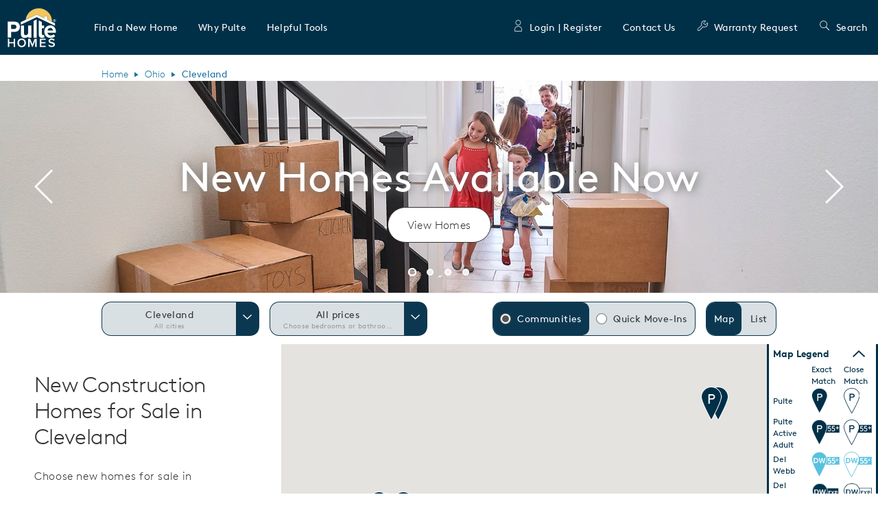

--- FILE ---
content_type: text/html; charset=utf-8
request_url: https://www.pulte.com/api/Community/ProductCommunitySearch?brand=Pulte&state=Ohio&region=Cleveland&cityNames=&minPrice=&maxPrice=&minBedrooms=&maxBedrooms=&minBathrooms=&maxBathrooms=&homeType=&pageSize=5&pageNumber=0
body_size: 250354
content:




            <div class="ProductSummary__community row " data-analytics-zone="Product Summary Community" data-analytics-community-id="211577"
                 data-analytics-community-brand="Pulte" data-analytics-item-position="1" data-fb-pixel-model="{&quot;communityName&quot;:&quot;Hawks Ridge&quot;,&quot;communityDescription&quot;:&quot;Looking for a new home? Join the interest list for Hawks Ridge in Medina with private homesites that offer greenspace among dense woodlands. Call 330-661-1500 to join the VIP interest list!&quot;,&quot;address&quot;:&quot;Intersection of Wedgewood Rd. and Wooster Pike&quot;,&quot;city&quot;:&quot;Medina&quot;,&quot;longitude&quot;:-81.868791,&quot;latitude&quot;:41.099818,&quot;brand&quot;:&quot;Pulte&quot;,&quot;state&quot;:&quot;Ohio&quot;}"
                 data-automation="communityRow">

                <div class="ProductSummary__image col-md-5 u-xs-noPad">



    <div class="Carousel-v1">
        <div class="Carousel-placeHolder carouselHasModal" data-automation="carouselPlaceholder">
                    <div class="StatusTagWrapper">
                <div class="StatusTag" data-automation="communityStatus">Coming Soon</div>
        </div>




            



<div class="Carousel-modalTrigger" data-index="0">



        <img class="u-responsiveMedia cld-responsive 

             
             
             "
                                                    data-dam="//res.cloudinary.com/dv0jqjrc3/image/fetch/"
             data-name="https://pultegroup.cdn.picturepark.com/v/WV17OWNs/"
             data-size="{&quot;0&quot;:&quot;ar_1.55&quot;,&quot;768&quot;:&quot;ar_1.55&quot;,&quot;1025&quot;:&quot;ar_1.55&quot;,&quot;1920&quot;:&quot;ar_1.55&quot;}"
             data-transformations="c_fill,f_auto,q_auto,w_auto,f_auto,q_auto"
             data-alt="Opening Early 2026"
             alt="Opening Early 2026"
             tabindex="0"
             >


</div>
    <div class="ImageCaption vertical-rule  ">
        <span class="caption">Opening Early 2026</span>
    </div>

    <div class="Social-links">
        <a href="#" class="Social-btn save-item"  data-analytics=&quot;home-design-summary|Hawks Ridge|save-icon&quot; aria-label="social link save">
            <input name="__RequestVerificationToken" type="hidden" value="kxeqsRnA8SZ6EvFrvor-c4k4es6-i5FD84eU7mQoW5CQm0-KUc09Nt-SA5uI2ITnubhPEN4kmEjZTIDhkrtAvEOsN72-lOyvxE6GXfapAQU1" />
            <i data-tool-type="Image"
               data-image-caption="Opening Early 2026"
               data-media-location="https://pultegroup.cdn.picturepark.com/v/WV17OWNs/"
               data-thumbnail-url="https://pultegroup.cdn.picturepark.com/v/WV17OWNs/"
               data-save-class="icon-heart-filled"
               data-unsave-class="icon-heart"
               class="icon-heart"></i>
        </a>

            <a class="PinterestLink"  href="//www.pinterest.com/pin/create/button/?url=&amp;media=https://res.cloudinary.com/dv0jqjrc3/image/fetch/w_1200/https://pultegroup.cdn.picturepark.com/v/WV17OWNs/&amp;description=Opening Early 2026" target="_blank" rel="noopener" aria-label="social link pinterest" data-analytics-cta="Pinterest Content Shared"><i class="icon-pinterest"></i></a>
    </div>



        </div>



        <div class="Carousel owl-carousel owl-theme Carousel--withCaption
         
         
         Carousel--pipsNone
         xs-fullBleed
         
         
         
         "
             data-carousel-rotation-interval="0"
             data-external-slideshow-id=""
             data-lightbox-caption-wrap=""
             data-slides-count="26"
             data-nav="true" data-video="true"
             data-expanded-noThumbnails=""
             data-expanded-noCaptions="False"
             data-expanded-noSocial="False"
             data-expanded-tour-video-cta-type=""
             data-show-expanded-tour-video-cta="false"
             data-automation="carousel">

                    <div class="StatusTagWrapper">
                <div class="StatusTag" data-automation="communityStatus">Coming Soon</div>
        </div>



            <div class="Carousel-slides">
                        <div class="Carousel-slide" data-type="image">


                            



<div class="Carousel-modalTrigger" data-index="1">



        <img class="u-responsiveMedia cld-responsive 

             
             
             "
                                                    data-dam="//res.cloudinary.com/dv0jqjrc3/image/fetch/"
             data-name="https://pultegroup.cdn.picturepark.com/v/WV17OWNs/"
             data-size="{&quot;0&quot;:&quot;ar_1.55&quot;,&quot;768&quot;:&quot;ar_1.55&quot;,&quot;1025&quot;:&quot;ar_1.55&quot;,&quot;1920&quot;:&quot;ar_1.55&quot;}"
             data-transformations="c_fill,f_auto,q_auto,w_auto,f_auto,q_auto"
             data-alt="Opening Early 2026"
             alt="Opening Early 2026"
             tabindex="0"
             >


</div>
    <div class="ImageCaption vertical-rule  ">
        <span class="caption">Opening Early 2026</span>
    </div>

    <div class="Social-links">
        <a href="#" class="Social-btn save-item"  data-analytics=&quot;home-design-summary|Hawks Ridge|save-icon&quot; aria-label="social link save">
            <input name="__RequestVerificationToken" type="hidden" value="BEpRH9eJzrnKPenE8KFp-W-rnpRvPlB77IkiR6h23RLa24TftpTBgn_WwtG2jpRo1Oi8NCa4wsU54pRDzqPoyW2Nu2v3zmdoEXyz03dMhaM1" />
            <i data-tool-type="Image"
               data-image-caption="Opening Early 2026"
               data-media-location="https://pultegroup.cdn.picturepark.com/v/WV17OWNs/"
               data-thumbnail-url="https://pultegroup.cdn.picturepark.com/v/WV17OWNs/"
               data-save-class="icon-heart-filled"
               data-unsave-class="icon-heart"
               class="icon-heart"></i>
        </a>

            <a class="PinterestLink"  href="//www.pinterest.com/pin/create/button/?url=&amp;media=https://res.cloudinary.com/dv0jqjrc3/image/fetch/w_1200/https://pultegroup.cdn.picturepark.com/v/WV17OWNs/&amp;description=Opening Early 2026" target="_blank" rel="noopener" aria-label="social link pinterest" data-analytics-cta="Pinterest Content Shared"><i class="icon-pinterest"></i></a>
    </div>




                        </div>
                        <div class="Carousel-slide" data-type="image">


                            



<div class="Carousel-modalTrigger" data-index="2">



        <img class="u-responsiveMedia cld-responsive 

             
             
             "
                                                    data-dam="//res.cloudinary.com/dv0jqjrc3/image/fetch/"
             data-name="https://pultegroup.picturepark.com/Go/YGIS9nFH/V/487294/13"
             data-size="{&quot;0&quot;:&quot;ar_1.55&quot;,&quot;768&quot;:&quot;ar_1.55&quot;,&quot;1025&quot;:&quot;ar_1.55&quot;,&quot;1920&quot;:&quot;ar_1.55&quot;}"
             data-transformations="c_fill,f_auto,q_auto,w_auto,f_auto,q_auto"
             data-alt="Welcome to Hawks Ridge"
             alt="Welcome to Hawks Ridge"
             tabindex="0"
  loading="lazy"               >


</div>
    <div class="ImageCaption vertical-rule  ">
        <span class="caption">Welcome to Hawks Ridge</span>
    </div>

    <div class="Social-links">
        <a href="#" class="Social-btn save-item"  data-analytics=&quot;home-design-summary|Hawks Ridge|save-icon&quot; aria-label="social link save">
            <input name="__RequestVerificationToken" type="hidden" value="zQHwq3qNtc_cn31yRFc82slK3Xdhmxx3m467Egaoad80ej4wfifKduAzQo9eysu_4qW2tkugjQiapntaDGPPoXeqc_OYYCiOs_J_K9zXbjU1" />
            <i data-tool-type="Image"
               data-image-caption="Welcome to Hawks Ridge"
               data-media-location="https://pultegroup.picturepark.com/Go/YGIS9nFH/V/487294/13"
               data-thumbnail-url="https://pultegroup.picturepark.com/Go/YGIS9nFH/V/487294/13"
               data-save-class="icon-heart-filled"
               data-unsave-class="icon-heart"
               class="icon-heart"></i>
        </a>

            <a class="PinterestLink"  href="//www.pinterest.com/pin/create/button/?url=&amp;media=https://res.cloudinary.com/dv0jqjrc3/image/fetch/w_1200/https://pultegroup.picturepark.com/Go/YGIS9nFH/V/487294/13&amp;description=Welcome to Hawks Ridge" target="_blank" rel="noopener" aria-label="social link pinterest" data-analytics-cta="Pinterest Content Shared"><i class="icon-pinterest"></i></a>
    </div>




                        </div>
                        <div class="Carousel-slide" data-type="image">


                            



<div class="Carousel-modalTrigger" data-index="3">



        <img class="u-responsiveMedia cld-responsive 

             
             
             "
                                                    data-dam="//res.cloudinary.com/dv0jqjrc3/image/fetch/"
             data-name="https://pultegroup.picturepark.com/Go/Xzr9hV3b/V/352159/13"
             data-size="{&quot;0&quot;:&quot;ar_1.55&quot;,&quot;768&quot;:&quot;ar_1.55&quot;,&quot;1025&quot;:&quot;ar_1.55&quot;,&quot;1920&quot;:&quot;ar_1.55&quot;}"
             data-transformations="c_fill,f_auto,q_auto,w_auto,f_auto,q_auto"
             data-alt="Limited-Maintenance Ranches"
             alt="Limited-Maintenance Ranches"
             tabindex="0"
  loading="lazy"               >


</div>
    <div class="ImageCaption vertical-rule  ">
        <span class="caption">Limited-Maintenance Ranches</span>
    </div>

    <div class="Social-links">
        <a href="#" class="Social-btn save-item"  data-analytics=&quot;home-design-summary|Hawks Ridge|save-icon&quot; aria-label="social link save">
            <input name="__RequestVerificationToken" type="hidden" value="s72KaQba-ZAx_K4x7zo0u-IsPy3MPeQWcUWxvrBfwwpiJvGjZIYBXsKWbfRkjE1Gia2ZdKl41Ld3H-iZEXaxon2YJVmIU-O45LBw7TTdZl01" />
            <i data-tool-type="Image"
               data-image-caption="Limited-Maintenance Ranches"
               data-media-location="https://pultegroup.picturepark.com/Go/Xzr9hV3b/V/352159/13"
               data-thumbnail-url="https://pultegroup.picturepark.com/Go/Xzr9hV3b/V/352159/13"
               data-save-class="icon-heart-filled"
               data-unsave-class="icon-heart"
               class="icon-heart"></i>
        </a>

            <a class="PinterestLink"  href="//www.pinterest.com/pin/create/button/?url=&amp;media=https://res.cloudinary.com/dv0jqjrc3/image/fetch/w_1200/https://pultegroup.picturepark.com/Go/Xzr9hV3b/V/352159/13&amp;description=Limited-Maintenance Ranches" target="_blank" rel="noopener" aria-label="social link pinterest" data-analytics-cta="Pinterest Content Shared"><i class="icon-pinterest"></i></a>
    </div>




                        </div>
                        <div class="Carousel-slide" data-type="image">


                            



<div class="Carousel-modalTrigger" data-index="4">



        <img class="u-responsiveMedia cld-responsive 

             
             
             "
                                                    data-dam="//res.cloudinary.com/dv0jqjrc3/image/fetch/"
             data-name="https://pultegroup.picturepark.com/Go/SPUl4Z8n/V/352161/13"
             data-size="{&quot;0&quot;:&quot;ar_1.55&quot;,&quot;768&quot;:&quot;ar_1.55&quot;,&quot;1025&quot;:&quot;ar_1.55&quot;,&quot;1920&quot;:&quot;ar_1.55&quot;}"
             data-transformations="c_fill,f_auto,q_auto,w_auto,f_auto,q_auto"
             data-alt="Three Design Collections"
             alt="Three Design Collections"
             tabindex="0"
  loading="lazy"               >


</div>
    <div class="ImageCaption vertical-rule  ">
        <span class="caption">Three Design Collections</span>
    </div>

    <div class="Social-links">
        <a href="#" class="Social-btn save-item"  data-analytics=&quot;home-design-summary|Hawks Ridge|save-icon&quot; aria-label="social link save">
            <input name="__RequestVerificationToken" type="hidden" value="K_g73wEtc_NUKqt8dbrACKT-orRzLqes1E5029chn_LFfWGLOzjcHHlaxgnQdWIMwSFwLz2NFRaX39OT0snhB6MGnc3u4CiVkzNGr_IyJtY1" />
            <i data-tool-type="Image"
               data-image-caption="Three Design Collections"
               data-media-location="https://pultegroup.picturepark.com/Go/SPUl4Z8n/V/352161/13"
               data-thumbnail-url="https://pultegroup.picturepark.com/Go/SPUl4Z8n/V/352161/13"
               data-save-class="icon-heart-filled"
               data-unsave-class="icon-heart"
               class="icon-heart"></i>
        </a>

            <a class="PinterestLink"  href="//www.pinterest.com/pin/create/button/?url=&amp;media=https://res.cloudinary.com/dv0jqjrc3/image/fetch/w_1200/https://pultegroup.picturepark.com/Go/SPUl4Z8n/V/352161/13&amp;description=Three Design Collections" target="_blank" rel="noopener" aria-label="social link pinterest" data-analytics-cta="Pinterest Content Shared"><i class="icon-pinterest"></i></a>
    </div>




                        </div>
                        <div class="Carousel-slide" data-type="image">


                            



<div class="Carousel-modalTrigger" data-index="5">



        <img class="u-responsiveMedia cld-responsive 

             
             
             "
                                                    data-dam="//res.cloudinary.com/dv0jqjrc3/image/fetch/"
             data-name="https://pultegroup.picturepark.com/Go/VtsvMc50/V/155521/13"
             data-size="{&quot;0&quot;:&quot;ar_1.55&quot;,&quot;768&quot;:&quot;ar_1.55&quot;,&quot;1025&quot;:&quot;ar_1.55&quot;,&quot;1920&quot;:&quot;ar_1.55&quot;}"
             data-transformations="c_fill,f_auto,q_auto,w_auto,f_auto,q_auto"
             data-alt="More Space Built In"
             alt="More Space Built In"
             tabindex="0"
  loading="lazy"               >


</div>
    <div class="ImageCaption vertical-rule  ">
        <span class="caption">More Space Built In</span>
    </div>

    <div class="Social-links">
        <a href="#" class="Social-btn save-item"  data-analytics=&quot;home-design-summary|Hawks Ridge|save-icon&quot; aria-label="social link save">
            <input name="__RequestVerificationToken" type="hidden" value="PFofyTsLde9jdDX2Vt0aSJrw4TLRUFva-dtm8I7onaPzwwsWl3Ru86ZEMxlQGfeoc193YQR8lHiTrcDf75I7o0fvHvwgMEk_4bOO2yUw4WU1" />
            <i data-tool-type="Image"
               data-image-caption="More Space Built In"
               data-media-location="https://pultegroup.picturepark.com/Go/VtsvMc50/V/155521/13"
               data-thumbnail-url="https://pultegroup.picturepark.com/Go/VtsvMc50/V/155521/13"
               data-save-class="icon-heart-filled"
               data-unsave-class="icon-heart"
               class="icon-heart"></i>
        </a>

            <a class="PinterestLink"  href="//www.pinterest.com/pin/create/button/?url=&amp;media=https://res.cloudinary.com/dv0jqjrc3/image/fetch/w_1200/https://pultegroup.picturepark.com/Go/VtsvMc50/V/155521/13&amp;description=More Space Built In" target="_blank" rel="noopener" aria-label="social link pinterest" data-analytics-cta="Pinterest Content Shared"><i class="icon-pinterest"></i></a>
    </div>




                        </div>
                        <div class="Carousel-slide" data-type="image">


                            



<div class="Carousel-modalTrigger" data-index="6">



        <img class="u-responsiveMedia cld-responsive 

             
             
             "
                                                    data-dam="//res.cloudinary.com/dv0jqjrc3/image/fetch/"
             data-name="https://pultegroup.picturepark.com/Go/CDggGpJP/V/476271/13"
             data-size="{&quot;0&quot;:&quot;ar_1.55&quot;,&quot;768&quot;:&quot;ar_1.55&quot;,&quot;1025&quot;:&quot;ar_1.55&quot;,&quot;1920&quot;:&quot;ar_1.55&quot;}"
             data-transformations="c_fill,f_auto,q_auto,w_auto,f_auto,q_auto"
             data-alt="Dreamy Gourmet Kitchen"
             alt="Dreamy Gourmet Kitchen"
             tabindex="0"
  loading="lazy"               >


</div>
    <div class="ImageCaption vertical-rule  ">
        <span class="caption">Dreamy Gourmet Kitchen</span>
    </div>

    <div class="Social-links">
        <a href="#" class="Social-btn save-item"  data-analytics=&quot;home-design-summary|Hawks Ridge|save-icon&quot; aria-label="social link save">
            <input name="__RequestVerificationToken" type="hidden" value="yPstnZwk4fq59yxB7OLNouZMdQjzGkIYhLR-Cc2YZIgfwPdu_HRvsg0sxQXtL_xGzb80aenpS2bAwB2JtmEMbvkdE188YI5OcBzMwKRE8cQ1" />
            <i data-tool-type="Image"
               data-image-caption="Dreamy Gourmet Kitchen"
               data-media-location="https://pultegroup.picturepark.com/Go/CDggGpJP/V/476271/13"
               data-thumbnail-url="https://pultegroup.picturepark.com/Go/CDggGpJP/V/476271/13"
               data-save-class="icon-heart-filled"
               data-unsave-class="icon-heart"
               class="icon-heart"></i>
        </a>

            <a class="PinterestLink"  href="//www.pinterest.com/pin/create/button/?url=&amp;media=https://res.cloudinary.com/dv0jqjrc3/image/fetch/w_1200/https://pultegroup.picturepark.com/Go/CDggGpJP/V/476271/13&amp;description=Dreamy Gourmet Kitchen" target="_blank" rel="noopener" aria-label="social link pinterest" data-analytics-cta="Pinterest Content Shared"><i class="icon-pinterest"></i></a>
    </div>




                        </div>
                        <div class="Carousel-slide" data-type="image">


                            



<div class="Carousel-modalTrigger" data-index="7">



        <img class="u-responsiveMedia cld-responsive 

             
             
             "
                                                    data-dam="//res.cloudinary.com/dv0jqjrc3/image/fetch/"
             data-name="https://pultegroup.cdn.picturepark.com/v/wqXLpTnf/"
             data-size="{&quot;0&quot;:&quot;ar_1.55&quot;,&quot;768&quot;:&quot;ar_1.55&quot;,&quot;1025&quot;:&quot;ar_1.55&quot;,&quot;1920&quot;:&quot;ar_1.55&quot;}"
             data-transformations="c_fill,f_auto,q_auto,w_auto,f_auto,q_auto"
             data-alt="Minutes to Downtown Medina"
             alt="Minutes to Downtown Medina"
             tabindex="0"
  loading="lazy"               >


</div>
    <div class="ImageCaption vertical-rule  ">
        <span class="caption">Minutes to Downtown Medina</span>
    </div>

    <div class="Social-links">
        <a href="#" class="Social-btn save-item"  data-analytics=&quot;home-design-summary|Hawks Ridge|save-icon&quot; aria-label="social link save">
            <input name="__RequestVerificationToken" type="hidden" value="wCmAs9k9qtivGCSDrJj1592fO7v_mKcKxSdUVWmT081ksHlvG50Pr2J4cnt67GekaBa14nv-tOL84wJz8Myu77agB05qgE-HX1Q2YQaZ-9U1" />
            <i data-tool-type="Image"
               data-image-caption="Minutes to Downtown Medina"
               data-media-location="https://pultegroup.cdn.picturepark.com/v/wqXLpTnf/"
               data-thumbnail-url="https://pultegroup.cdn.picturepark.com/v/wqXLpTnf/"
               data-save-class="icon-heart-filled"
               data-unsave-class="icon-heart"
               class="icon-heart"></i>
        </a>

            <a class="PinterestLink"  href="//www.pinterest.com/pin/create/button/?url=&amp;media=https://res.cloudinary.com/dv0jqjrc3/image/fetch/w_1200/https://pultegroup.cdn.picturepark.com/v/wqXLpTnf/&amp;description=Minutes to Downtown Medina" target="_blank" rel="noopener" aria-label="social link pinterest" data-analytics-cta="Pinterest Content Shared"><i class="icon-pinterest"></i></a>
    </div>




                        </div>
                        <div class="Carousel-slide" data-type="image">


                            



<div class="Carousel-modalTrigger" data-index="8">



        <img class="u-responsiveMedia cld-responsive 

             
             
             "
                                                    data-dam="//res.cloudinary.com/dv0jqjrc3/image/fetch/"
             data-name="https://pultegroup.cdn.picturepark.com/v/UGQTuzM4/"
             data-size="{&quot;0&quot;:&quot;ar_1.55&quot;,&quot;768&quot;:&quot;ar_1.55&quot;,&quot;1025&quot;:&quot;ar_1.55&quot;,&quot;1920&quot;:&quot;ar_1.55&quot;}"
             data-transformations="c_fill,f_auto,q_auto,w_auto,f_auto,q_auto"
             data-alt="A Kitchen to Envy"
             alt="A Kitchen to Envy"
             tabindex="0"
  loading="lazy"               >


</div>
    <div class="ImageCaption vertical-rule  ">
        <span class="caption">A Kitchen to Envy</span>
    </div>

    <div class="Social-links">
        <a href="#" class="Social-btn save-item"  data-analytics=&quot;home-design-summary|Hawks Ridge|save-icon&quot; aria-label="social link save">
            <input name="__RequestVerificationToken" type="hidden" value="62W5QllN0KRjTocT-6eCI3MygkfiGt3zAnWF1DbZN57d7mCe0TKU13_DWzdQYM6INRAXCSN091mjHWyZhpN9DoyXNAvMdwhaU9MSGZHA7O01" />
            <i data-tool-type="Image"
               data-image-caption="A Kitchen to Envy"
               data-media-location="https://pultegroup.cdn.picturepark.com/v/UGQTuzM4/"
               data-thumbnail-url="https://pultegroup.cdn.picturepark.com/v/UGQTuzM4/"
               data-save-class="icon-heart-filled"
               data-unsave-class="icon-heart"
               class="icon-heart"></i>
        </a>

            <a class="PinterestLink"  href="//www.pinterest.com/pin/create/button/?url=&amp;media=https://res.cloudinary.com/dv0jqjrc3/image/fetch/w_1200/https://pultegroup.cdn.picturepark.com/v/UGQTuzM4/&amp;description=A Kitchen to Envy" target="_blank" rel="noopener" aria-label="social link pinterest" data-analytics-cta="Pinterest Content Shared"><i class="icon-pinterest"></i></a>
    </div>




                        </div>
                        <div class="Carousel-slide" data-type="image">


                            



<div class="Carousel-modalTrigger" data-index="9">



        <img class="u-responsiveMedia cld-responsive 

             
             
             "
                                                    data-dam="//res.cloudinary.com/dv0jqjrc3/image/fetch/"
             data-name="https://pultegroup.cdn.picturepark.com/v/uERx7MNb/"
             data-size="{&quot;0&quot;:&quot;ar_1.55&quot;,&quot;768&quot;:&quot;ar_1.55&quot;,&quot;1025&quot;:&quot;ar_1.55&quot;,&quot;1920&quot;:&quot;ar_1.55&quot;}"
             data-transformations="c_fill,f_auto,q_auto,w_auto,f_auto,q_auto"
             data-alt="Open Concept Layout"
             alt="Open Concept Layout"
             tabindex="0"
  loading="lazy"               >


</div>
    <div class="ImageCaption vertical-rule  ">
        <span class="caption">Open Concept Layout</span>
    </div>

    <div class="Social-links">
        <a href="#" class="Social-btn save-item"  data-analytics=&quot;home-design-summary|Hawks Ridge|save-icon&quot; aria-label="social link save">
            <input name="__RequestVerificationToken" type="hidden" value="fmKzps6NbZkCAF8yO7RhhJSke-3P7lrNZQi16iHtIG5zd5OfSKugzZpGqzIK2EGzKjK-4cpnps4ZpibZLLW0e7Ye4OQfuA5JOt6gBGjM56o1" />
            <i data-tool-type="Image"
               data-image-caption="Open Concept Layout"
               data-media-location="https://pultegroup.cdn.picturepark.com/v/uERx7MNb/"
               data-thumbnail-url="https://pultegroup.cdn.picturepark.com/v/uERx7MNb/"
               data-save-class="icon-heart-filled"
               data-unsave-class="icon-heart"
               class="icon-heart"></i>
        </a>

            <a class="PinterestLink"  href="//www.pinterest.com/pin/create/button/?url=&amp;media=https://res.cloudinary.com/dv0jqjrc3/image/fetch/w_1200/https://pultegroup.cdn.picturepark.com/v/uERx7MNb/&amp;description=Open Concept Layout" target="_blank" rel="noopener" aria-label="social link pinterest" data-analytics-cta="Pinterest Content Shared"><i class="icon-pinterest"></i></a>
    </div>




                        </div>
                        <div class="Carousel-slide" data-type="image">


                            



<div class="Carousel-modalTrigger" data-index="10">



        <img class="u-responsiveMedia cld-responsive 

             
             
             "
                                                    data-dam="//res.cloudinary.com/dv0jqjrc3/image/fetch/"
             data-name="https://pultegroup.picturepark.com/Go/j04daOqp/V/494480/13"
             data-size="{&quot;0&quot;:&quot;ar_1.55&quot;,&quot;768&quot;:&quot;ar_1.55&quot;,&quot;1025&quot;:&quot;ar_1.55&quot;,&quot;1920&quot;:&quot;ar_1.55&quot;}"
             data-transformations="c_fill,f_auto,q_auto,w_auto,f_auto,q_auto"
             data-alt="Designed for How Life Happens"
             alt="Designed for How Life Happens"
             tabindex="0"
  loading="lazy"               >


</div>
    <div class="ImageCaption vertical-rule  ">
        <span class="caption">Designed for How Life Happens</span>
    </div>

    <div class="Social-links">
        <a href="#" class="Social-btn save-item"  data-analytics=&quot;home-design-summary|Hawks Ridge|save-icon&quot; aria-label="social link save">
            <input name="__RequestVerificationToken" type="hidden" value="SFktJrSLN_2MFvKQqmjavNQOfCu1QfQk28-kTmysorDVHVL7s8CQlnhYjflPuDm8fxFIbFUwagZ4XzmMwjyryCL2XrfqZfOTZNaMnqbjX441" />
            <i data-tool-type="Image"
               data-image-caption="Designed for How Life Happens"
               data-media-location="https://pultegroup.picturepark.com/Go/j04daOqp/V/494480/13"
               data-thumbnail-url="https://pultegroup.picturepark.com/Go/j04daOqp/V/494480/13"
               data-save-class="icon-heart-filled"
               data-unsave-class="icon-heart"
               class="icon-heart"></i>
        </a>

            <a class="PinterestLink"  href="//www.pinterest.com/pin/create/button/?url=&amp;media=https://res.cloudinary.com/dv0jqjrc3/image/fetch/w_1200/https://pultegroup.picturepark.com/Go/j04daOqp/V/494480/13&amp;description=Designed for How Life Happens" target="_blank" rel="noopener" aria-label="social link pinterest" data-analytics-cta="Pinterest Content Shared"><i class="icon-pinterest"></i></a>
    </div>




                        </div>
                        <div class="Carousel-slide" data-type="image">


                            



<div class="Carousel-modalTrigger" data-index="11">



        <img class="u-responsiveMedia cld-responsive 

             
             
             "
                                                    data-dam="//res.cloudinary.com/dv0jqjrc3/image/fetch/"
             data-name="https://pultegroup.picturepark.com/Go/tKZeW7bW/V/466655/13"
             data-size="{&quot;0&quot;:&quot;ar_1.55&quot;,&quot;768&quot;:&quot;ar_1.55&quot;,&quot;1025&quot;:&quot;ar_1.55&quot;,&quot;1920&quot;:&quot;ar_1.55&quot;}"
             data-transformations="c_fill,f_auto,q_auto,w_auto,f_auto,q_auto"
             data-alt="Located in Medina Schools"
             alt="Located in Medina Schools"
             tabindex="0"
  loading="lazy"               >


</div>
    <div class="ImageCaption vertical-rule  ">
        <span class="caption">Located in Medina Schools</span>
    </div>

    <div class="Social-links">
        <a href="#" class="Social-btn save-item"  data-analytics=&quot;home-design-summary|Hawks Ridge|save-icon&quot; aria-label="social link save">
            <input name="__RequestVerificationToken" type="hidden" value="2v_8g0AFPw-etuulMYDpT6Wfx5B7sz8vRhjxCc5xFIrs7U7JRiukIqX0yvx4CII-cgVrx3MAoHOylbgCM4-F58_RrHZhBmhKeTCKUq1nsDU1" />
            <i data-tool-type="Image"
               data-image-caption="Located in Medina Schools"
               data-media-location="https://pultegroup.picturepark.com/Go/tKZeW7bW/V/466655/13"
               data-thumbnail-url="https://pultegroup.picturepark.com/Go/tKZeW7bW/V/466655/13"
               data-save-class="icon-heart-filled"
               data-unsave-class="icon-heart"
               class="icon-heart"></i>
        </a>

            <a class="PinterestLink"  href="//www.pinterest.com/pin/create/button/?url=&amp;media=https://res.cloudinary.com/dv0jqjrc3/image/fetch/w_1200/https://pultegroup.picturepark.com/Go/tKZeW7bW/V/466655/13&amp;description=Located in Medina Schools" target="_blank" rel="noopener" aria-label="social link pinterest" data-analytics-cta="Pinterest Content Shared"><i class="icon-pinterest"></i></a>
    </div>




                        </div>
                        <div class="Carousel-slide" data-type="image">


                            



<div class="Carousel-modalTrigger" data-index="12">



        <img class="u-responsiveMedia cld-responsive 

             
             
             "
                                                    data-dam="//res.cloudinary.com/dv0jqjrc3/image/fetch/"
             data-name="https://pultegroup.picturepark.com/Go/CDggGpJP/V/476269/13"
             data-size="{&quot;0&quot;:&quot;ar_1.55&quot;,&quot;768&quot;:&quot;ar_1.55&quot;,&quot;1025&quot;:&quot;ar_1.55&quot;,&quot;1920&quot;:&quot;ar_1.55&quot;}"
             data-transformations="c_fill,f_auto,q_auto,w_auto,f_auto,q_auto"
             data-alt="A Welcoming Foyer"
             alt="A Welcoming Foyer"
             tabindex="0"
  loading="lazy"               >


</div>
    <div class="ImageCaption vertical-rule  ">
        <span class="caption">A Welcoming Foyer</span>
    </div>

    <div class="Social-links">
        <a href="#" class="Social-btn save-item"  data-analytics=&quot;home-design-summary|Hawks Ridge|save-icon&quot; aria-label="social link save">
            <input name="__RequestVerificationToken" type="hidden" value="engymdV1rTNfAsHjTNINj1FpJAaqLpBuDSPIoV1j2GVbquWLc1PGHlN_64KbvTiKubhXMalFam1CAAKhUXNDNKGWB_pOHXljFoMrLsnOtPs1" />
            <i data-tool-type="Image"
               data-image-caption="A Welcoming Foyer"
               data-media-location="https://pultegroup.picturepark.com/Go/CDggGpJP/V/476269/13"
               data-thumbnail-url="https://pultegroup.picturepark.com/Go/CDggGpJP/V/476269/13"
               data-save-class="icon-heart-filled"
               data-unsave-class="icon-heart"
               class="icon-heart"></i>
        </a>

            <a class="PinterestLink"  href="//www.pinterest.com/pin/create/button/?url=&amp;media=https://res.cloudinary.com/dv0jqjrc3/image/fetch/w_1200/https://pultegroup.picturepark.com/Go/CDggGpJP/V/476269/13&amp;description=A Welcoming Foyer" target="_blank" rel="noopener" aria-label="social link pinterest" data-analytics-cta="Pinterest Content Shared"><i class="icon-pinterest"></i></a>
    </div>




                        </div>
                        <div class="Carousel-slide" data-type="image">


                            



<div class="Carousel-modalTrigger" data-index="13">



        <img class="u-responsiveMedia cld-responsive 

             
             
             "
                                                    data-dam="//res.cloudinary.com/dv0jqjrc3/image/fetch/"
             data-name="https://pultegroup.picturepark.com/Go/LIpNfwmz/V/205653/13"
             data-size="{&quot;0&quot;:&quot;ar_1.55&quot;,&quot;768&quot;:&quot;ar_1.55&quot;,&quot;1025&quot;:&quot;ar_1.55&quot;,&quot;1920&quot;:&quot;ar_1.55&quot;}"
             data-transformations="c_fill,f_auto,q_auto,w_auto,f_auto,q_auto"
             data-alt="Space for Hosting Friends"
             alt="Space for Hosting Friends"
             tabindex="0"
  loading="lazy"               >


</div>
    <div class="ImageCaption vertical-rule  ">
        <span class="caption">Space for Hosting Friends</span>
    </div>

    <div class="Social-links">
        <a href="#" class="Social-btn save-item"  data-analytics=&quot;home-design-summary|Hawks Ridge|save-icon&quot; aria-label="social link save">
            <input name="__RequestVerificationToken" type="hidden" value="MqWZ_he-EJan5F8RrNym45UzaOGkEQdMpmKeN29KOf_0QXstl3A2PH8MJPYfCSkifPxGi9lf5OWwk4037rM-lfcHgwPYoZAhbweT2wVQ0HI1" />
            <i data-tool-type="Image"
               data-image-caption="Space for Hosting Friends"
               data-media-location="https://pultegroup.picturepark.com/Go/LIpNfwmz/V/205653/13"
               data-thumbnail-url="https://pultegroup.picturepark.com/Go/LIpNfwmz/V/205653/13"
               data-save-class="icon-heart-filled"
               data-unsave-class="icon-heart"
               class="icon-heart"></i>
        </a>

            <a class="PinterestLink"  href="//www.pinterest.com/pin/create/button/?url=&amp;media=https://res.cloudinary.com/dv0jqjrc3/image/fetch/w_1200/https://pultegroup.picturepark.com/Go/LIpNfwmz/V/205653/13&amp;description=Space for Hosting Friends" target="_blank" rel="noopener" aria-label="social link pinterest" data-analytics-cta="Pinterest Content Shared"><i class="icon-pinterest"></i></a>
    </div>




                        </div>
                        <div class="Carousel-slide" data-type="image">


                            



<div class="Carousel-modalTrigger" data-index="14">



        <img class="u-responsiveMedia cld-responsive 

             
             
             "
                                                    data-dam="//res.cloudinary.com/dv0jqjrc3/image/fetch/"
             data-name="https://pultegroup.cdn.picturepark.com/v/vpGDb2qW/"
             data-size="{&quot;0&quot;:&quot;ar_1.55&quot;,&quot;768&quot;:&quot;ar_1.55&quot;,&quot;1025&quot;:&quot;ar_1.55&quot;,&quot;1920&quot;:&quot;ar_1.55&quot;}"
             data-transformations="c_fill,f_auto,q_auto,w_auto,f_auto,q_auto"
             data-alt="More Space For Your Family"
             alt="More Space For Your Family"
             tabindex="0"
  loading="lazy"               >


</div>
    <div class="ImageCaption vertical-rule  ">
        <span class="caption">More Space For Your Family</span>
    </div>

    <div class="Social-links">
        <a href="#" class="Social-btn save-item"  data-analytics=&quot;home-design-summary|Hawks Ridge|save-icon&quot; aria-label="social link save">
            <input name="__RequestVerificationToken" type="hidden" value="UsAODn2BZyzhVsz_P6xknsGxAqlalPqVbZOrfoTLwK3XDxk2A6LC5sbMkpIP8-4dP6TqYPC5kz1w2NuxvTPbpR2G1GN7pQ5PqrcClaFpxKc1" />
            <i data-tool-type="Image"
               data-image-caption="More Space For Your Family"
               data-media-location="https://pultegroup.cdn.picturepark.com/v/vpGDb2qW/"
               data-thumbnail-url="https://pultegroup.cdn.picturepark.com/v/vpGDb2qW/"
               data-save-class="icon-heart-filled"
               data-unsave-class="icon-heart"
               class="icon-heart"></i>
        </a>

            <a class="PinterestLink"  href="//www.pinterest.com/pin/create/button/?url=&amp;media=https://res.cloudinary.com/dv0jqjrc3/image/fetch/w_1200/https://pultegroup.cdn.picturepark.com/v/vpGDb2qW/&amp;description=More Space For Your Family" target="_blank" rel="noopener" aria-label="social link pinterest" data-analytics-cta="Pinterest Content Shared"><i class="icon-pinterest"></i></a>
    </div>




                        </div>
                        <div class="Carousel-slide" data-type="image">


                            



<div class="Carousel-modalTrigger" data-index="15">



        <img class="u-responsiveMedia cld-responsive 

             
             
             "
                                                    data-dam="//res.cloudinary.com/dv0jqjrc3/image/fetch/"
             data-name="https://pultegroup.cdn.picturepark.com/v/YQRFR0jP/"
             data-size="{&quot;0&quot;:&quot;ar_1.55&quot;,&quot;768&quot;:&quot;ar_1.55&quot;,&quot;1025&quot;:&quot;ar_1.55&quot;,&quot;1920&quot;:&quot;ar_1.55&quot;}"
             data-transformations="c_fill,f_auto,q_auto,w_auto,f_auto,q_auto"
             data-alt="Perfect for Entertaining"
             alt="Perfect for Entertaining"
             tabindex="0"
  loading="lazy"               >


</div>
    <div class="ImageCaption vertical-rule  ">
        <span class="caption">Perfect for Entertaining</span>
    </div>

    <div class="Social-links">
        <a href="#" class="Social-btn save-item"  data-analytics=&quot;home-design-summary|Hawks Ridge|save-icon&quot; aria-label="social link save">
            <input name="__RequestVerificationToken" type="hidden" value="X78GBu603xcD3OL7j8OjeGj-IGN3MO6DJdqT0QjLnGbDk8CnqmxR2ZWTjbGqrm03unrTHQMgbWXVymmfH0GAvmFKb8X73H3L0TE0xOGBbDI1" />
            <i data-tool-type="Image"
               data-image-caption="Perfect for Entertaining"
               data-media-location="https://pultegroup.cdn.picturepark.com/v/YQRFR0jP/"
               data-thumbnail-url="https://pultegroup.cdn.picturepark.com/v/YQRFR0jP/"
               data-save-class="icon-heart-filled"
               data-unsave-class="icon-heart"
               class="icon-heart"></i>
        </a>

            <a class="PinterestLink"  href="//www.pinterest.com/pin/create/button/?url=&amp;media=https://res.cloudinary.com/dv0jqjrc3/image/fetch/w_1200/https://pultegroup.cdn.picturepark.com/v/YQRFR0jP/&amp;description=Perfect for Entertaining" target="_blank" rel="noopener" aria-label="social link pinterest" data-analytics-cta="Pinterest Content Shared"><i class="icon-pinterest"></i></a>
    </div>




                        </div>
                        <div class="Carousel-slide" data-type="image">


                            



<div class="Carousel-modalTrigger" data-index="16">



        <img class="u-responsiveMedia cld-responsive 

             
             
             "
                                                    data-dam="//res.cloudinary.com/dv0jqjrc3/image/fetch/"
             data-name="https://pultegroup.picturepark.com/Go/4izPZJhh/V/352467/13"
             data-size="{&quot;0&quot;:&quot;ar_1.55&quot;,&quot;768&quot;:&quot;ar_1.55&quot;,&quot;1025&quot;:&quot;ar_1.55&quot;,&quot;1920&quot;:&quot;ar_1.55&quot;}"
             data-transformations="c_fill,f_auto,q_auto,w_auto,f_auto,q_auto"
             data-alt="Cozy Flex Room or Home Office"
             alt="Cozy Flex Room or Home Office"
             tabindex="0"
  loading="lazy"               >


</div>
    <div class="ImageCaption vertical-rule  ">
        <span class="caption">Cozy Flex Room or Home Office</span>
    </div>

    <div class="Social-links">
        <a href="#" class="Social-btn save-item"  data-analytics=&quot;home-design-summary|Hawks Ridge|save-icon&quot; aria-label="social link save">
            <input name="__RequestVerificationToken" type="hidden" value="8f4-sKLv75jKR3wEOayfWZq3M8R6GPLnNgo2R-7GCxpcJmmK6W_Js9wscRGQdbDuWhQVGpbEBJKXruR6aMEKcymkoBhQ8mAuNlZ24-SK65s1" />
            <i data-tool-type="Image"
               data-image-caption="Cozy Flex Room or Home Office"
               data-media-location="https://pultegroup.picturepark.com/Go/4izPZJhh/V/352467/13"
               data-thumbnail-url="https://pultegroup.picturepark.com/Go/4izPZJhh/V/352467/13"
               data-save-class="icon-heart-filled"
               data-unsave-class="icon-heart"
               class="icon-heart"></i>
        </a>

            <a class="PinterestLink"  href="//www.pinterest.com/pin/create/button/?url=&amp;media=https://res.cloudinary.com/dv0jqjrc3/image/fetch/w_1200/https://pultegroup.picturepark.com/Go/4izPZJhh/V/352467/13&amp;description=Cozy Flex Room or Home Office" target="_blank" rel="noopener" aria-label="social link pinterest" data-analytics-cta="Pinterest Content Shared"><i class="icon-pinterest"></i></a>
    </div>




                        </div>
                        <div class="Carousel-slide" data-type="image">


                            



<div class="Carousel-modalTrigger" data-index="17">



        <img class="u-responsiveMedia cld-responsive 

             
             
             "
                                                    data-dam="//res.cloudinary.com/dv0jqjrc3/image/fetch/"
             data-name="https://pultegroup.picturepark.com/Go/8WPW2inL/V/202681/13"
             data-size="{&quot;0&quot;:&quot;ar_1.55&quot;,&quot;768&quot;:&quot;ar_1.55&quot;,&quot;1025&quot;:&quot;ar_1.55&quot;,&quot;1920&quot;:&quot;ar_1.55&quot;}"
             data-transformations="c_fill,f_auto,q_auto,w_auto,f_auto,q_auto"
             data-alt="Make a Splash at Medina Rec"
             alt="Make a Splash at Medina Rec"
             tabindex="0"
  loading="lazy"               >


</div>
    <div class="ImageCaption vertical-rule  ">
        <span class="caption">Make a Splash at Medina Rec</span>
    </div>

    <div class="Social-links">
        <a href="#" class="Social-btn save-item"  data-analytics=&quot;home-design-summary|Hawks Ridge|save-icon&quot; aria-label="social link save">
            <input name="__RequestVerificationToken" type="hidden" value="5fzKOHq0eRIdpvGP7psGhLRSAQb-j84sdLanKMNyNimaW9psB_yj2tS0jC6VeMwhuT_1pH2B9HmArllKtOIFD9jYqCmNE1dqHU8kgyfKSlY1" />
            <i data-tool-type="Image"
               data-image-caption="Make a Splash at Medina Rec"
               data-media-location="https://pultegroup.picturepark.com/Go/8WPW2inL/V/202681/13"
               data-thumbnail-url="https://pultegroup.picturepark.com/Go/8WPW2inL/V/202681/13"
               data-save-class="icon-heart-filled"
               data-unsave-class="icon-heart"
               class="icon-heart"></i>
        </a>

            <a class="PinterestLink"  href="//www.pinterest.com/pin/create/button/?url=&amp;media=https://res.cloudinary.com/dv0jqjrc3/image/fetch/w_1200/https://pultegroup.picturepark.com/Go/8WPW2inL/V/202681/13&amp;description=Make a Splash at Medina Rec" target="_blank" rel="noopener" aria-label="social link pinterest" data-analytics-cta="Pinterest Content Shared"><i class="icon-pinterest"></i></a>
    </div>




                        </div>
                        <div class="Carousel-slide" data-type="image">


                            



<div class="Carousel-modalTrigger" data-index="18">



        <img class="u-responsiveMedia cld-responsive 

             
             
             "
                                                    data-dam="//res.cloudinary.com/dv0jqjrc3/image/fetch/"
             data-name="https://pultegroup.picturepark.com/Go/ZYBSaQf2/V/485078/13"
             data-size="{&quot;0&quot;:&quot;ar_1.55&quot;,&quot;768&quot;:&quot;ar_1.55&quot;,&quot;1025&quot;:&quot;ar_1.55&quot;,&quot;1920&quot;:&quot;ar_1.55&quot;}"
             data-transformations="c_fill,f_auto,q_auto,w_auto,f_auto,q_auto"
             data-alt="Dining Room"
             alt="Dining Room"
             tabindex="0"
  loading="lazy"               >


</div>
    <div class="ImageCaption vertical-rule  ">
        <span class="caption">Dining Room</span>
    </div>

    <div class="Social-links">
        <a href="#" class="Social-btn save-item"  data-analytics=&quot;home-design-summary|Hawks Ridge|save-icon&quot; aria-label="social link save">
            <input name="__RequestVerificationToken" type="hidden" value="hqQErU65YH6r8cOZtOqfjGrej3CLK5FiTIwso4LLiiYjwbviiyXVwv5APCTnhnw8c5w1N-tPLox-1gU3iFvmWpYpEBqzhAM4N_JDZvkGvMg1" />
            <i data-tool-type="Image"
               data-image-caption="Dining Room"
               data-media-location="https://pultegroup.picturepark.com/Go/ZYBSaQf2/V/485078/13"
               data-thumbnail-url="https://pultegroup.picturepark.com/Go/ZYBSaQf2/V/485078/13"
               data-save-class="icon-heart-filled"
               data-unsave-class="icon-heart"
               class="icon-heart"></i>
        </a>

            <a class="PinterestLink"  href="//www.pinterest.com/pin/create/button/?url=&amp;media=https://res.cloudinary.com/dv0jqjrc3/image/fetch/w_1200/https://pultegroup.picturepark.com/Go/ZYBSaQf2/V/485078/13&amp;description=Dining Room" target="_blank" rel="noopener" aria-label="social link pinterest" data-analytics-cta="Pinterest Content Shared"><i class="icon-pinterest"></i></a>
    </div>




                        </div>
                        <div class="Carousel-slide" data-type="image">


                            



<div class="Carousel-modalTrigger" data-index="19">



        <img class="u-responsiveMedia cld-responsive 

             
             
             "
                                                    data-dam="//res.cloudinary.com/dv0jqjrc3/image/fetch/"
             data-name="https://pultegroup.picturepark.com/Go/ZYBSaQf2/V/485103/13"
             data-size="{&quot;0&quot;:&quot;ar_1.55&quot;,&quot;768&quot;:&quot;ar_1.55&quot;,&quot;1025&quot;:&quot;ar_1.55&quot;,&quot;1920&quot;:&quot;ar_1.55&quot;}"
             data-transformations="c_fill,f_auto,q_auto,w_auto,f_auto,q_auto"
             data-alt="Loft for Movie Night"
             alt="Loft for Movie Night"
             tabindex="0"
  loading="lazy"               >


</div>
    <div class="ImageCaption vertical-rule  ">
        <span class="caption">Loft for Movie Night</span>
    </div>

    <div class="Social-links">
        <a href="#" class="Social-btn save-item"  data-analytics=&quot;home-design-summary|Hawks Ridge|save-icon&quot; aria-label="social link save">
            <input name="__RequestVerificationToken" type="hidden" value="wjQL6xOuIB-mVkJu32-XmJbbOMgQfyGglBZwy4YYlh2GjhULeA_trzaRE4ARr13AiQfc5UdRsIufuPMo7Xu17En19iOr493j9f-ACTy0Lew1" />
            <i data-tool-type="Image"
               data-image-caption="Loft for Movie Night"
               data-media-location="https://pultegroup.picturepark.com/Go/ZYBSaQf2/V/485103/13"
               data-thumbnail-url="https://pultegroup.picturepark.com/Go/ZYBSaQf2/V/485103/13"
               data-save-class="icon-heart-filled"
               data-unsave-class="icon-heart"
               class="icon-heart"></i>
        </a>

            <a class="PinterestLink"  href="//www.pinterest.com/pin/create/button/?url=&amp;media=https://res.cloudinary.com/dv0jqjrc3/image/fetch/w_1200/https://pultegroup.picturepark.com/Go/ZYBSaQf2/V/485103/13&amp;description=Loft for Movie Night" target="_blank" rel="noopener" aria-label="social link pinterest" data-analytics-cta="Pinterest Content Shared"><i class="icon-pinterest"></i></a>
    </div>




                        </div>
                        <div class="Carousel-slide" data-type="image">


                            



<div class="Carousel-modalTrigger" data-index="20">



        <img class="u-responsiveMedia cld-responsive 

             
             
             "
                                                    data-dam="//res.cloudinary.com/dv0jqjrc3/image/fetch/"
             data-name="https://pultegroup.cdn.picturepark.com/v/eC3ND75S/"
             data-size="{&quot;0&quot;:&quot;ar_1.55&quot;,&quot;768&quot;:&quot;ar_1.55&quot;,&quot;1025&quot;:&quot;ar_1.55&quot;,&quot;1920&quot;:&quot;ar_1.55&quot;}"
             data-transformations="c_fill,f_auto,q_auto,w_auto,f_auto,q_auto"
             data-alt="First Floor Owner&#39;s Suite"
             alt="First Floor Owner&#39;s Suite"
             tabindex="0"
  loading="lazy"               >


</div>
    <div class="ImageCaption vertical-rule  ">
        <span class="caption">First Floor Owner&#39;s Suite</span>
    </div>

    <div class="Social-links">
        <a href="#" class="Social-btn save-item"  data-analytics=&quot;home-design-summary|Hawks Ridge|save-icon&quot; aria-label="social link save">
            <input name="__RequestVerificationToken" type="hidden" value="BHkvPuG05NSMGtYCXjrWcmsNg6V2BnkRJXiwhVxJfb-f8HbSZNRYvqBtskC0EXf5n9CyBUZSRpiVbSs56u99sOTsmTlM8BYg4LvK4ed5j641" />
            <i data-tool-type="Image"
               data-image-caption="First Floor Owner&#39;s Suite"
               data-media-location="https://pultegroup.cdn.picturepark.com/v/eC3ND75S/"
               data-thumbnail-url="https://pultegroup.cdn.picturepark.com/v/eC3ND75S/"
               data-save-class="icon-heart-filled"
               data-unsave-class="icon-heart"
               class="icon-heart"></i>
        </a>

            <a class="PinterestLink"  href="//www.pinterest.com/pin/create/button/?url=&amp;media=https://res.cloudinary.com/dv0jqjrc3/image/fetch/w_1200/https://pultegroup.cdn.picturepark.com/v/eC3ND75S/&amp;description=First Floor Owner&#39;s Suite" target="_blank" rel="noopener" aria-label="social link pinterest" data-analytics-cta="Pinterest Content Shared"><i class="icon-pinterest"></i></a>
    </div>




                        </div>
                        <div class="Carousel-slide" data-type="image">


                            



<div class="Carousel-modalTrigger" data-index="21">



        <img class="u-responsiveMedia cld-responsive 

             
             
             "
                                                    data-dam="//res.cloudinary.com/dv0jqjrc3/image/fetch/"
             data-name="https://pultegroup.picturepark.com/Go/ZYBSaQf2/V/485118/13"
             data-size="{&quot;0&quot;:&quot;ar_1.55&quot;,&quot;768&quot;:&quot;ar_1.55&quot;,&quot;1025&quot;:&quot;ar_1.55&quot;,&quot;1920&quot;:&quot;ar_1.55&quot;}"
             data-transformations="c_fill,f_auto,q_auto,w_auto,f_auto,q_auto"
             data-alt="Spacious Owner&#39;s Retreat"
             alt="Spacious Owner&#39;s Retreat"
             tabindex="0"
  loading="lazy"               >


</div>
    <div class="ImageCaption vertical-rule  ">
        <span class="caption">Spacious Owner&#39;s Retreat</span>
    </div>

    <div class="Social-links">
        <a href="#" class="Social-btn save-item"  data-analytics=&quot;home-design-summary|Hawks Ridge|save-icon&quot; aria-label="social link save">
            <input name="__RequestVerificationToken" type="hidden" value="CgCh_uK2by2-pqBRlP5J26u6Z-6_K9vOn7b1RvI3nGAD84XqCk99vZODxM2hr_QkZ4PUA2mrCI-98qkJZ0NP0rLeVtureQkM7vGNXzNt8HQ1" />
            <i data-tool-type="Image"
               data-image-caption="Spacious Owner&#39;s Retreat"
               data-media-location="https://pultegroup.picturepark.com/Go/ZYBSaQf2/V/485118/13"
               data-thumbnail-url="https://pultegroup.picturepark.com/Go/ZYBSaQf2/V/485118/13"
               data-save-class="icon-heart-filled"
               data-unsave-class="icon-heart"
               class="icon-heart"></i>
        </a>

            <a class="PinterestLink"  href="//www.pinterest.com/pin/create/button/?url=&amp;media=https://res.cloudinary.com/dv0jqjrc3/image/fetch/w_1200/https://pultegroup.picturepark.com/Go/ZYBSaQf2/V/485118/13&amp;description=Spacious Owner&#39;s Retreat" target="_blank" rel="noopener" aria-label="social link pinterest" data-analytics-cta="Pinterest Content Shared"><i class="icon-pinterest"></i></a>
    </div>




                        </div>
                        <div class="Carousel-slide" data-type="image">


                            



<div class="Carousel-modalTrigger" data-index="22">



        <img class="u-responsiveMedia cld-responsive 

             
             
             "
                                                    data-dam="//res.cloudinary.com/dv0jqjrc3/image/fetch/"
             data-name="https://pultegroup.picturepark.com/Go/3gi5z0uM/V/317960/13"
             data-size="{&quot;0&quot;:&quot;ar_1.55&quot;,&quot;768&quot;:&quot;ar_1.55&quot;,&quot;1025&quot;:&quot;ar_1.55&quot;,&quot;1920&quot;:&quot;ar_1.55&quot;}"
             data-transformations="c_fill,f_auto,q_auto,w_auto,f_auto,q_auto"
             data-alt="Double Vanity in Owner&#39;s Bath"
             alt="Double Vanity in Owner&#39;s Bath"
             tabindex="0"
  loading="lazy"               >


</div>
    <div class="ImageCaption vertical-rule  ">
        <span class="caption">Double Vanity in Owner&#39;s Bath</span>
    </div>

    <div class="Social-links">
        <a href="#" class="Social-btn save-item"  data-analytics=&quot;home-design-summary|Hawks Ridge|save-icon&quot; aria-label="social link save">
            <input name="__RequestVerificationToken" type="hidden" value="zsfpnnQRMZ3zQPApDzVDdDAjRGb0WF508t-rLx6IhrcKeknk6vBgK8FR3agBh9m9BkJAiW1IRHQEZ5B3u5srlsHm5cBdJ8E7ytnMeMmbc_E1" />
            <i data-tool-type="Image"
               data-image-caption="Double Vanity in Owner&#39;s Bath"
               data-media-location="https://pultegroup.picturepark.com/Go/3gi5z0uM/V/317960/13"
               data-thumbnail-url="https://pultegroup.picturepark.com/Go/3gi5z0uM/V/317960/13"
               data-save-class="icon-heart-filled"
               data-unsave-class="icon-heart"
               class="icon-heart"></i>
        </a>

            <a class="PinterestLink"  href="//www.pinterest.com/pin/create/button/?url=&amp;media=https://res.cloudinary.com/dv0jqjrc3/image/fetch/w_1200/https://pultegroup.picturepark.com/Go/3gi5z0uM/V/317960/13&amp;description=Double Vanity in Owner&#39;s Bath" target="_blank" rel="noopener" aria-label="social link pinterest" data-analytics-cta="Pinterest Content Shared"><i class="icon-pinterest"></i></a>
    </div>




                        </div>
                        <div class="Carousel-slide" data-type="image">


                            



<div class="Carousel-modalTrigger" data-index="23">



        <img class="u-responsiveMedia cld-responsive 

             
             
             "
                                                    data-dam="//res.cloudinary.com/dv0jqjrc3/image/fetch/"
             data-name="https://pultegroup.picturepark.com/Go/CDggGpJP/V/476277/13"
             data-size="{&quot;0&quot;:&quot;ar_1.55&quot;,&quot;768&quot;:&quot;ar_1.55&quot;,&quot;1025&quot;:&quot;ar_1.55&quot;,&quot;1920&quot;:&quot;ar_1.55&quot;}"
             data-transformations="c_fill,f_auto,q_auto,w_auto,f_auto,q_auto"
             data-alt="Spa-like Owner&#39;s Bathroom"
             alt="Spa-like Owner&#39;s Bathroom"
             tabindex="0"
  loading="lazy"               >


</div>
    <div class="ImageCaption vertical-rule  ">
        <span class="caption">Spa-like Owner&#39;s Bathroom</span>
    </div>

    <div class="Social-links">
        <a href="#" class="Social-btn save-item"  data-analytics=&quot;home-design-summary|Hawks Ridge|save-icon&quot; aria-label="social link save">
            <input name="__RequestVerificationToken" type="hidden" value="UdeMd5HYwH4U_mmL6vxb2bGlXnEENXkvSfL_o1udsl0AWNnyddvxHOIaJ95QJyTvEQeX5JE4xEgOfAa0z4WVufiD3QkK0YvvaIzGst8pPas1" />
            <i data-tool-type="Image"
               data-image-caption="Spa-like Owner&#39;s Bathroom"
               data-media-location="https://pultegroup.picturepark.com/Go/CDggGpJP/V/476277/13"
               data-thumbnail-url="https://pultegroup.picturepark.com/Go/CDggGpJP/V/476277/13"
               data-save-class="icon-heart-filled"
               data-unsave-class="icon-heart"
               class="icon-heart"></i>
        </a>

            <a class="PinterestLink"  href="//www.pinterest.com/pin/create/button/?url=&amp;media=https://res.cloudinary.com/dv0jqjrc3/image/fetch/w_1200/https://pultegroup.picturepark.com/Go/CDggGpJP/V/476277/13&amp;description=Spa-like Owner&#39;s Bathroom" target="_blank" rel="noopener" aria-label="social link pinterest" data-analytics-cta="Pinterest Content Shared"><i class="icon-pinterest"></i></a>
    </div>




                        </div>
                        <div class="Carousel-slide" data-type="image">


                            



<div class="Carousel-modalTrigger" data-index="24">



        <img class="u-responsiveMedia cld-responsive 

             
             
             "
                                                    data-dam="//res.cloudinary.com/dv0jqjrc3/image/fetch/"
             data-name="https://pultegroup.picturepark.com/Go/iNixs9FA/V/658974/13"
             data-size="{&quot;0&quot;:&quot;ar_1.55&quot;,&quot;768&quot;:&quot;ar_1.55&quot;,&quot;1025&quot;:&quot;ar_1.55&quot;,&quot;1920&quot;:&quot;ar_1.55&quot;}"
             data-transformations="c_fill,f_auto,q_auto,w_auto,f_auto,q_auto"
             data-alt="Nearby Parks"
             alt="Nearby Parks"
             tabindex="0"
  loading="lazy"               >


</div>
    <div class="ImageCaption vertical-rule  ">
        <span class="caption">Nearby Parks</span>
    </div>

    <div class="Social-links">
        <a href="#" class="Social-btn save-item"  data-analytics=&quot;home-design-summary|Hawks Ridge|save-icon&quot; aria-label="social link save">
            <input name="__RequestVerificationToken" type="hidden" value="B5tbsS2znR_srUrhRIHq_nf55gdcNFX-6ahl1D-vzZrAgIY9ley-dEOuFTS2pMLoDQMkRk5Q4Y6J23mATZgt7xcLxuuaeJxHT8eNnF9gkjA1" />
            <i data-tool-type="Image"
               data-image-caption="Nearby Parks"
               data-media-location="https://pultegroup.picturepark.com/Go/iNixs9FA/V/658974/13"
               data-thumbnail-url="https://pultegroup.picturepark.com/Go/iNixs9FA/V/658974/13"
               data-save-class="icon-heart-filled"
               data-unsave-class="icon-heart"
               class="icon-heart"></i>
        </a>

            <a class="PinterestLink"  href="//www.pinterest.com/pin/create/button/?url=&amp;media=https://res.cloudinary.com/dv0jqjrc3/image/fetch/w_1200/https://pultegroup.picturepark.com/Go/iNixs9FA/V/658974/13&amp;description=Nearby Parks" target="_blank" rel="noopener" aria-label="social link pinterest" data-analytics-cta="Pinterest Content Shared"><i class="icon-pinterest"></i></a>
    </div>




                        </div>
                        <div class="Carousel-slide" data-type="image">


                            



<div class="Carousel-modalTrigger" data-index="25">



        <img class="u-responsiveMedia cld-responsive 

             
             
             "
                                                    data-dam="//res.cloudinary.com/dv0jqjrc3/image/fetch/"
             data-name="https://pultegroup.picturepark.com/Go/ZYBSaQf2/V/485107/13"
             data-size="{&quot;0&quot;:&quot;ar_1.55&quot;,&quot;768&quot;:&quot;ar_1.55&quot;,&quot;1025&quot;:&quot;ar_1.55&quot;,&quot;1920&quot;:&quot;ar_1.55&quot;}"
             data-transformations="c_fill,f_auto,q_auto,w_auto,f_auto,q_auto"
             data-alt="Kids Rooms"
             alt="Kids Rooms"
             tabindex="0"
  loading="lazy"               >


</div>
    <div class="ImageCaption vertical-rule  ">
        <span class="caption">Kids Rooms</span>
    </div>

    <div class="Social-links">
        <a href="#" class="Social-btn save-item"  data-analytics=&quot;home-design-summary|Hawks Ridge|save-icon&quot; aria-label="social link save">
            <input name="__RequestVerificationToken" type="hidden" value="YqeCtrHksv89YqPbE4XoXlvgWeNZykX14hPoJg4owg6iUajssJk2oq0gFS3mDchoHBDzL7boxfrUwPLklzNTwYDK3UGuIbqxk7LnucIXHfI1" />
            <i data-tool-type="Image"
               data-image-caption="Kids Rooms"
               data-media-location="https://pultegroup.picturepark.com/Go/ZYBSaQf2/V/485107/13"
               data-thumbnail-url="https://pultegroup.picturepark.com/Go/ZYBSaQf2/V/485107/13"
               data-save-class="icon-heart-filled"
               data-unsave-class="icon-heart"
               class="icon-heart"></i>
        </a>

            <a class="PinterestLink"  href="//www.pinterest.com/pin/create/button/?url=&amp;media=https://res.cloudinary.com/dv0jqjrc3/image/fetch/w_1200/https://pultegroup.picturepark.com/Go/ZYBSaQf2/V/485107/13&amp;description=Kids Rooms" target="_blank" rel="noopener" aria-label="social link pinterest" data-analytics-cta="Pinterest Content Shared"><i class="icon-pinterest"></i></a>
    </div>




                        </div>
                        <div class="Carousel-slide" data-type="image">


                            



<div class="Carousel-modalTrigger" data-index="26">



        <img class="u-responsiveMedia cld-responsive 

             
             
             "
                                                    data-dam="//res.cloudinary.com/dv0jqjrc3/image/fetch/"
             data-name="https://pultegroup.picturepark.com/Go/jzjNtgvM/V/187063/13"
             data-size="{&quot;0&quot;:&quot;ar_1.55&quot;,&quot;768&quot;:&quot;ar_1.55&quot;,&quot;1025&quot;:&quot;ar_1.55&quot;,&quot;1920&quot;:&quot;ar_1.55&quot;}"
             data-transformations="c_fill,f_auto,q_auto,w_auto,f_auto,q_auto"
             data-alt="Nearby Everyday Conveniences"
             alt="Nearby Everyday Conveniences"
             tabindex="0"
  loading="lazy"               >


</div>
    <div class="ImageCaption vertical-rule  ">
        <span class="caption">Nearby Everyday Conveniences</span>
    </div>

    <div class="Social-links">
        <a href="#" class="Social-btn save-item"  data-analytics=&quot;home-design-summary|Hawks Ridge|save-icon&quot; aria-label="social link save">
            <input name="__RequestVerificationToken" type="hidden" value="F1RPOAKw7kxAgIQ9gp6n9a7Rq-B8hWDHlcEjPdTdjyR3MHiWIXn2XsgqnGeOxnD_8CJVnlsqcOoQH7KAHp-x4rDENam6SauunKJNbUUtcwE1" />
            <i data-tool-type="Image"
               data-image-caption="Nearby Everyday Conveniences"
               data-media-location="https://pultegroup.picturepark.com/Go/jzjNtgvM/V/187063/13"
               data-thumbnail-url="https://pultegroup.picturepark.com/Go/jzjNtgvM/V/187063/13"
               data-save-class="icon-heart-filled"
               data-unsave-class="icon-heart"
               class="icon-heart"></i>
        </a>

            <a class="PinterestLink"  href="//www.pinterest.com/pin/create/button/?url=&amp;media=https://res.cloudinary.com/dv0jqjrc3/image/fetch/w_1200/https://pultegroup.picturepark.com/Go/jzjNtgvM/V/187063/13&amp;description=Nearby Everyday Conveniences" target="_blank" rel="noopener" aria-label="social link pinterest" data-analytics-cta="Pinterest Content Shared"><i class="icon-pinterest"></i></a>
    </div>




                        </div>


            </div>
        </div>
    </div>

                </div>

                <div class="ProductSummary__detail col-md-7 clearfix container">
                    <hr class="visible-xs" />
                    <div class="ProductSummary__detailCopy col-sm-7 col-md-12 u-noPad">
                            <h2 class="ProductSummary__headline">
                                <a href="#" data-target="#modal-experience" class="experience-modal-button" target="_blank" rel="noopener" data-toggle="modal" data-is-active-adult="false" data-target-brand="Pulte"  data-href="/homes/ohio/cleveland/medina/hawks-ridge-211577" data-analytics="product-summary-community|Hawks Ridge|community-name|Pulte" data-analytics-listing-type="community">Hawks Ridge</a>
                            </h2>
                            <p class="ProductSummary__address"><a href="#" data-toggle="modal" data-target=".mapDirectionsModalV2[data-community-id='211577']"
                                                                  data-analytics="product-summary-community|Hawks Ridge|address|Pulte"
                                                                  data-analytics-cta="Get Directions"><i class="ProductSummary__addressPin icon-pin-clear-filled"></i>Intersection of Wedgewood Rd. and Wooster Pike, Medina, Ohio 44256</a></p>
                            <p><a href="tel:(330) 661-1500" rel="nofollow" class="phone-number"
                                  data-analytics="product-summary-community|Hawks Ridge|phone|Pulte"
                                  data-analytics-cta="Community Phone Number">(330) 661-1500</a></p>
                            <p><span class="ProductSummary__matchingDesignNum">0</span> Home Design(s) Available</p>
                            <hr class="hidden-xs u-hairline u-hairline-dark" />
                                <p>Offering new construction homes, the community of Hawks Ridge boasts luxurious open-concept home designs in the highly rated Medina School District.</p>
                    </div>
                    <ul class="ProductSummary__grid  col-sm-4 col-sm-offset-1 col-md-offset-0 col-md-12 u-noPad">

                        <li class="ProductSummary__dataPoint ProductSummary__priceContainer col-xs-6 col-sm-12 col-md-3">
                        </li>
                            <li class="ProductSummary__dataPoint col-xs-6 col-sm-12 u-xs-noPad">
                            </li>
                            <li class="ProductSummary__dataPoint col-xs-6 col-sm-12 u-xs-noPad">
                            </li>
                            <li class="ProductSummary__dataPoint col-xs-6 col-sm-12 u-xs-noPad">
                            </li>
                    </ul>
                    <div class="ProductSummary__buttons col-sm-12 u-xs-noPad">
                            <a href="#" data-target="#modal-experience" target="_blank" rel="noopener" data-toggle="modal" data-is-active-adult="false" data-target-brand="Pulte"  data-href="/homes/ohio/cleveland/medina/hawks-ridge-211577" class="btn btn-primary experience-modal-button"
                               data-analytics="product-summary-community|Hawks Ridge|view|Pulte" data-analytics-listing-type="community">
                                View Community
                            </a>
                        <a href="#"
                           class="btn btn-default"
                           data-trigger-modal=""
                           data-toggle="modal"
                           data-target=".modal-requestInfo[data-community-id='211577']"
                           data-analytics="product-summary-community|Hawks Ridge|request-info|Pulte"
                           data-fb-pixel-request-info-trigger>
                            Request Info
                        </a>

                        <a href="#" data-community-brand="Pulte" data-community-id="211577" data-tool-type="Community"
                           data-unsave-text="Unsave" data-save-text="Save"
                           class='btn btn-default save-item '
                           data-analytics="product-summary-community|Hawks Ridge|save|Pulte"
                           data-save-class="btn-black" data-unsave-class="">
                           <input name="__RequestVerificationToken" type="hidden" value="mdeIZERy16_tnTvFFQ8SZEIatf6_YOTOXX28BBcLAIr3J1KyAUXhubKwjA40RrL2Z0bwk62eyl0YKePpqFBpvdiU8s6LhmhYuZTWTpkbKA01" />
                           Save
                        </a>
                    </div>
                </div>
                <hr class="visible-xs">
            </div>
            <div class="ProductSummary__community row " data-analytics-zone="Product Summary Community" data-analytics-community-id="211381"
                 data-analytics-community-brand="Pulte" data-analytics-item-position="2" data-fb-pixel-model="{&quot;communityName&quot;:&quot;Sandridge Run&quot;,&quot;communityDescription&quot;:&quot;Ready for a new townhome in Avon Lake? Sandridge Run by Pulte Homes with open concept townhomes. Call 440.597.4900 to schedule an appointment! &quot;,&quot;address&quot;:&quot;32725 Sandridge Run&quot;,&quot;city&quot;:&quot;Avon Lake&quot;,&quot;longitude&quot;:-82.01959,&quot;latitude&quot;:41.489856,&quot;brand&quot;:&quot;Pulte&quot;,&quot;state&quot;:&quot;Ohio&quot;}"
                 data-automation="communityRow">

                <div class="ProductSummary__image col-md-5 u-xs-noPad">



    <div class="Carousel-v1">
        <div class="Carousel-placeHolder carouselHasModal" data-automation="carouselPlaceholder">
                    <div class="StatusTagWrapper">
                <div class="StatusTag" data-automation="communityStatus">Grand Opening</div>
        </div>




            



<div class="Carousel-modalTrigger" data-index="0">



        <img class="u-responsiveMedia cld-responsive 

             
             
             "
                                                    data-dam="//res.cloudinary.com/dv0jqjrc3/image/fetch/"
             data-name="https://pultegroup.picturepark.com/Go/gjUF8sJF/V/476246/13"
             data-size="{&quot;0&quot;:&quot;ar_1.55&quot;,&quot;768&quot;:&quot;ar_1.55&quot;,&quot;1025&quot;:&quot;ar_1.55&quot;,&quot;1920&quot;:&quot;ar_1.55&quot;}"
             data-transformations="c_fill,f_auto,q_auto,w_auto,f_auto,q_auto"
             data-alt="Welcome to Sandridge Run"
             alt="Welcome to Sandridge Run"
             tabindex="0"
             >


</div>
    <div class="ImageCaption vertical-rule  ">
        <span class="caption">Welcome to Sandridge Run</span>
    </div>

    <div class="Social-links">
        <a href="#" class="Social-btn save-item"  data-analytics=&quot;home-design-summary|Sandridge Run|save-icon&quot; aria-label="social link save">
            <input name="__RequestVerificationToken" type="hidden" value="dEXW79GAz-nDEhkhiRpcYAhAXxv8EXSJpZQIOpQC13za4OySz71ZVum-3oT6bQ9w7AHRGrAJTM0U3HyhlsiYGb7ensf469k4ntsAv62__G01" />
            <i data-tool-type="Image"
               data-image-caption="Welcome to Sandridge Run"
               data-media-location="https://pultegroup.picturepark.com/Go/gjUF8sJF/V/476246/13"
               data-thumbnail-url="https://pultegroup.picturepark.com/Go/gjUF8sJF/V/476246/13"
               data-save-class="icon-heart-filled"
               data-unsave-class="icon-heart"
               class="icon-heart"></i>
        </a>

            <a class="PinterestLink"  href="//www.pinterest.com/pin/create/button/?url=&amp;media=https://res.cloudinary.com/dv0jqjrc3/image/fetch/w_1200/https://pultegroup.picturepark.com/Go/gjUF8sJF/V/476246/13&amp;description=Welcome to Sandridge Run" target="_blank" rel="noopener" aria-label="social link pinterest" data-analytics-cta="Pinterest Content Shared"><i class="icon-pinterest"></i></a>
    </div>



        </div>



        <div class="Carousel owl-carousel owl-theme Carousel--withCaption
         
         
         Carousel--pipsNone
         xs-fullBleed
         
         
         
         "
             data-carousel-rotation-interval="0"
             data-external-slideshow-id=""
             data-lightbox-caption-wrap=""
             data-slides-count="18"
             data-nav="true" data-video="true"
             data-expanded-noThumbnails=""
             data-expanded-noCaptions="False"
             data-expanded-noSocial="False"
             data-expanded-tour-video-cta-type=""
             data-show-expanded-tour-video-cta="false"
             data-automation="carousel">

                    <div class="StatusTagWrapper">
                <div class="StatusTag" data-automation="communityStatus">Grand Opening</div>
        </div>



            <div class="Carousel-slides">
                        <div class="Carousel-slide" data-type="image">


                            



<div class="Carousel-modalTrigger" data-index="1">



        <img class="u-responsiveMedia cld-responsive 

             
             
             "
                                                    data-dam="//res.cloudinary.com/dv0jqjrc3/image/fetch/"
             data-name="https://pultegroup.picturepark.com/Go/gjUF8sJF/V/476246/13"
             data-size="{&quot;0&quot;:&quot;ar_1.55&quot;,&quot;768&quot;:&quot;ar_1.55&quot;,&quot;1025&quot;:&quot;ar_1.55&quot;,&quot;1920&quot;:&quot;ar_1.55&quot;}"
             data-transformations="c_fill,f_auto,q_auto,w_auto,f_auto,q_auto"
             data-alt="Welcome to Sandridge Run"
             alt="Welcome to Sandridge Run"
             tabindex="0"
             >


</div>
    <div class="ImageCaption vertical-rule  ">
        <span class="caption">Welcome to Sandridge Run</span>
    </div>

    <div class="Social-links">
        <a href="#" class="Social-btn save-item"  data-analytics=&quot;home-design-summary|Sandridge Run|save-icon&quot; aria-label="social link save">
            <input name="__RequestVerificationToken" type="hidden" value="vVb8-v5OsnNdPJxhf7TPZ72S59ELkWzeTzGfasboj4MJKWmm5NS1CsrtcmxHoru11U05l1qkkfgw3u26SuqOfkRcbRRgFCljQWxOocUkRWY1" />
            <i data-tool-type="Image"
               data-image-caption="Welcome to Sandridge Run"
               data-media-location="https://pultegroup.picturepark.com/Go/gjUF8sJF/V/476246/13"
               data-thumbnail-url="https://pultegroup.picturepark.com/Go/gjUF8sJF/V/476246/13"
               data-save-class="icon-heart-filled"
               data-unsave-class="icon-heart"
               class="icon-heart"></i>
        </a>

            <a class="PinterestLink"  href="//www.pinterest.com/pin/create/button/?url=&amp;media=https://res.cloudinary.com/dv0jqjrc3/image/fetch/w_1200/https://pultegroup.picturepark.com/Go/gjUF8sJF/V/476246/13&amp;description=Welcome to Sandridge Run" target="_blank" rel="noopener" aria-label="social link pinterest" data-analytics-cta="Pinterest Content Shared"><i class="icon-pinterest"></i></a>
    </div>




                        </div>
                        <div class="Carousel-slide" data-type="image">


                            



<div class="Carousel-modalTrigger" data-index="2">



        <img class="u-responsiveMedia cld-responsive 

             
             
             "
                                                    data-dam="//res.cloudinary.com/dv0jqjrc3/image/fetch/"
             data-name="https://pultegroup.cdn.picturepark.com/v/a6fmVgzU/"
             data-size="{&quot;0&quot;:&quot;ar_1.55&quot;,&quot;768&quot;:&quot;ar_1.55&quot;,&quot;1025&quot;:&quot;ar_1.55&quot;,&quot;1920&quot;:&quot;ar_1.55&quot;}"
             data-transformations="c_fill,f_auto,q_auto,w_auto,f_auto,q_auto"
             data-alt="Limited Time Offer"
             alt="Limited Time Offer"
             tabindex="0"
  loading="lazy"               >


</div>
    <div class="ImageCaption vertical-rule  ">
        <span class="caption">Limited Time Offer</span>
    </div>

    <div class="Social-links">
        <a href="#" class="Social-btn save-item"  data-analytics=&quot;home-design-summary|Sandridge Run|save-icon&quot; aria-label="social link save">
            <input name="__RequestVerificationToken" type="hidden" value="S_zn132ZwxPs7ehDhZzz6TQar2uBG85M4i_ySRzhhMo6QlSlj3_MazkpWoixQzY02_gxvDC4drPlQHdsk4QNt2qPRJGp44moRw4kW130NF81" />
            <i data-tool-type="Image"
               data-image-caption="Limited Time Offer"
               data-media-location="https://pultegroup.cdn.picturepark.com/v/a6fmVgzU/"
               data-thumbnail-url="https://pultegroup.cdn.picturepark.com/v/a6fmVgzU/"
               data-save-class="icon-heart-filled"
               data-unsave-class="icon-heart"
               class="icon-heart"></i>
        </a>

            <a class="PinterestLink"  href="//www.pinterest.com/pin/create/button/?url=&amp;media=https://res.cloudinary.com/dv0jqjrc3/image/fetch/w_1200/https://pultegroup.cdn.picturepark.com/v/a6fmVgzU/&amp;description=Limited Time Offer" target="_blank" rel="noopener" aria-label="social link pinterest" data-analytics-cta="Pinterest Content Shared"><i class="icon-pinterest"></i></a>
    </div>




                        </div>
                        <div class="Carousel-slide" data-type="image">


                            



<div class="Carousel-modalTrigger" data-index="3">



        <img class="u-responsiveMedia cld-responsive 

             
             
             "
                                                    data-dam="//res.cloudinary.com/dv0jqjrc3/image/fetch/"
             data-name="https://pultegroup.picturepark.com/Go/J2PAVF6y/V/694209/13"
             data-size="{&quot;0&quot;:&quot;ar_1.55&quot;,&quot;768&quot;:&quot;ar_1.55&quot;,&quot;1025&quot;:&quot;ar_1.55&quot;,&quot;1920&quot;:&quot;ar_1.55&quot;}"
             data-transformations="c_fill,f_auto,q_auto,w_auto,f_auto,q_auto"
             data-alt="Minutes from Lake Erie"
             alt="Minutes from Lake Erie"
             tabindex="0"
  loading="lazy"               >


</div>
    <div class="ImageCaption vertical-rule  ">
        <span class="caption">Minutes from Lake Erie</span>
    </div>

    <div class="Social-links">
        <a href="#" class="Social-btn save-item"  data-analytics=&quot;home-design-summary|Sandridge Run|save-icon&quot; aria-label="social link save">
            <input name="__RequestVerificationToken" type="hidden" value="viKCfkhP1N7cws8SFm2db10BM-qMihFwZqyoDxuYU79X5PaPuK-jvqcgxDKZYE1GXzEXnTKJq6R6dTi4vMoPfZ96k469FO16hdRO0MgFAso1" />
            <i data-tool-type="Image"
               data-image-caption="Minutes from Lake Erie"
               data-media-location="https://pultegroup.picturepark.com/Go/J2PAVF6y/V/694209/13"
               data-thumbnail-url="https://pultegroup.picturepark.com/Go/J2PAVF6y/V/694209/13"
               data-save-class="icon-heart-filled"
               data-unsave-class="icon-heart"
               class="icon-heart"></i>
        </a>

            <a class="PinterestLink"  href="//www.pinterest.com/pin/create/button/?url=&amp;media=https://res.cloudinary.com/dv0jqjrc3/image/fetch/w_1200/https://pultegroup.picturepark.com/Go/J2PAVF6y/V/694209/13&amp;description=Minutes from Lake Erie" target="_blank" rel="noopener" aria-label="social link pinterest" data-analytics-cta="Pinterest Content Shared"><i class="icon-pinterest"></i></a>
    </div>




                        </div>
                        <div class="Carousel-slide" data-type="image">


                            



<div class="Carousel-modalTrigger" data-index="4">



        <img class="u-responsiveMedia cld-responsive 

             
             
             "
                                                    data-dam="//res.cloudinary.com/dv0jqjrc3/image/fetch/"
             data-name="https://pultegroup.picturepark.com/Go/RXvmmM4j/V/694207/13"
             data-size="{&quot;0&quot;:&quot;ar_1.55&quot;,&quot;768&quot;:&quot;ar_1.55&quot;,&quot;1025&quot;:&quot;ar_1.55&quot;,&quot;1920&quot;:&quot;ar_1.55&quot;}"
             data-transformations="c_fill,f_auto,q_auto,w_auto,f_auto,q_auto"
             data-alt="Shopping at Crocker Park"
             alt="Shopping at Crocker Park"
             tabindex="0"
  loading="lazy"               >


</div>
    <div class="ImageCaption vertical-rule  ">
        <span class="caption">Shopping at Crocker Park</span>
    </div>

    <div class="Social-links">
        <a href="#" class="Social-btn save-item"  data-analytics=&quot;home-design-summary|Sandridge Run|save-icon&quot; aria-label="social link save">
            <input name="__RequestVerificationToken" type="hidden" value="jigp-20FosThkNozMAdfxz9iAPJhgnBQlYAcbcdp1mi4KDH4k7EoMyi6E9ZecQHph6WR31woMTpYtmgxGS88zXEPKy-ZXn7RtJkLaGH7GEY1" />
            <i data-tool-type="Image"
               data-image-caption="Shopping at Crocker Park"
               data-media-location="https://pultegroup.picturepark.com/Go/RXvmmM4j/V/694207/13"
               data-thumbnail-url="https://pultegroup.picturepark.com/Go/RXvmmM4j/V/694207/13"
               data-save-class="icon-heart-filled"
               data-unsave-class="icon-heart"
               class="icon-heart"></i>
        </a>

            <a class="PinterestLink"  href="//www.pinterest.com/pin/create/button/?url=&amp;media=https://res.cloudinary.com/dv0jqjrc3/image/fetch/w_1200/https://pultegroup.picturepark.com/Go/RXvmmM4j/V/694207/13&amp;description=Shopping at Crocker Park" target="_blank" rel="noopener" aria-label="social link pinterest" data-analytics-cta="Pinterest Content Shared"><i class="icon-pinterest"></i></a>
    </div>




                        </div>
                        <div class="Carousel-slide" data-type="image">


                            



<div class="Carousel-modalTrigger" data-index="5">



        <img class="u-responsiveMedia cld-responsive 

             
             
             "
                                                    data-dam="//res.cloudinary.com/dv0jqjrc3/image/fetch/"
             data-name="https://pultegroup.picturepark.com/Go/5bA7bCH6/V/476398/13"
             data-size="{&quot;0&quot;:&quot;ar_1.55&quot;,&quot;768&quot;:&quot;ar_1.55&quot;,&quot;1025&quot;:&quot;ar_1.55&quot;,&quot;1920&quot;:&quot;ar_1.55&quot;}"
             data-transformations="c_fill,f_auto,q_auto,w_auto,f_auto,q_auto"
             data-alt="Kitchen Built For Entertaining"
             alt="Kitchen Built For Entertaining"
             tabindex="0"
  loading="lazy"               >


</div>
    <div class="ImageCaption vertical-rule  ">
        <span class="caption">Kitchen Built For Entertaining</span>
    </div>

    <div class="Social-links">
        <a href="#" class="Social-btn save-item"  data-analytics=&quot;home-design-summary|Sandridge Run|save-icon&quot; aria-label="social link save">
            <input name="__RequestVerificationToken" type="hidden" value="Q7gpAqPXJsBf3Vyb29A_jgx6yNJwSEpMo95H47f-BvAB6hbOAPDcP_GhiekTrs6lR9hQ33CNJ9U-UAvn-PEiLcI0UzTlEflAgGH9Na7BeT81" />
            <i data-tool-type="Image"
               data-image-caption="Kitchen Built For Entertaining"
               data-media-location="https://pultegroup.picturepark.com/Go/5bA7bCH6/V/476398/13"
               data-thumbnail-url="https://pultegroup.picturepark.com/Go/5bA7bCH6/V/476398/13"
               data-save-class="icon-heart-filled"
               data-unsave-class="icon-heart"
               class="icon-heart"></i>
        </a>

            <a class="PinterestLink"  href="//www.pinterest.com/pin/create/button/?url=&amp;media=https://res.cloudinary.com/dv0jqjrc3/image/fetch/w_1200/https://pultegroup.picturepark.com/Go/5bA7bCH6/V/476398/13&amp;description=Kitchen Built For Entertaining" target="_blank" rel="noopener" aria-label="social link pinterest" data-analytics-cta="Pinterest Content Shared"><i class="icon-pinterest"></i></a>
    </div>




                        </div>
                        <div class="Carousel-slide" data-type="image">


                            



<div class="Carousel-modalTrigger" data-index="6">



        <img class="u-responsiveMedia cld-responsive 

             
             
             "
                                                    data-dam="//res.cloudinary.com/dv0jqjrc3/image/fetch/"
             data-name="https://pultegroup.picturepark.com/Go/5bA7bCH6/V/476404/13"
             data-size="{&quot;0&quot;:&quot;ar_1.55&quot;,&quot;768&quot;:&quot;ar_1.55&quot;,&quot;1025&quot;:&quot;ar_1.55&quot;,&quot;1920&quot;:&quot;ar_1.55&quot;}"
             data-transformations="c_fill,f_auto,q_auto,w_auto,f_auto,q_auto"
             data-alt="Gourmet Kitchens"
             alt="Gourmet Kitchens"
             tabindex="0"
  loading="lazy"               >


</div>
    <div class="ImageCaption vertical-rule  ">
        <span class="caption">Gourmet Kitchens</span>
    </div>

    <div class="Social-links">
        <a href="#" class="Social-btn save-item"  data-analytics=&quot;home-design-summary|Sandridge Run|save-icon&quot; aria-label="social link save">
            <input name="__RequestVerificationToken" type="hidden" value="8TQXJvSApOjf78-8WBbJejMYThgyBlgkXfsYAd4MacasnhDBcAAYvAEnmKf5q4KEPVVOvNuvYOyq3fkpfAU6nU8uc8j9IXSpx_7QN2yaSmc1" />
            <i data-tool-type="Image"
               data-image-caption="Gourmet Kitchens"
               data-media-location="https://pultegroup.picturepark.com/Go/5bA7bCH6/V/476404/13"
               data-thumbnail-url="https://pultegroup.picturepark.com/Go/5bA7bCH6/V/476404/13"
               data-save-class="icon-heart-filled"
               data-unsave-class="icon-heart"
               class="icon-heart"></i>
        </a>

            <a class="PinterestLink"  href="//www.pinterest.com/pin/create/button/?url=&amp;media=https://res.cloudinary.com/dv0jqjrc3/image/fetch/w_1200/https://pultegroup.picturepark.com/Go/5bA7bCH6/V/476404/13&amp;description=Gourmet Kitchens" target="_blank" rel="noopener" aria-label="social link pinterest" data-analytics-cta="Pinterest Content Shared"><i class="icon-pinterest"></i></a>
    </div>




                        </div>
                        <div class="Carousel-slide" data-type="image">


                            



<div class="Carousel-modalTrigger" data-index="7">



        <img class="u-responsiveMedia cld-responsive 

             
             
             "
                                                    data-dam="//res.cloudinary.com/dv0jqjrc3/image/fetch/"
             data-name="https://pultegroup.picturepark.com/Go/5bA7bCH6/V/476406/13"
             data-size="{&quot;0&quot;:&quot;ar_1.55&quot;,&quot;768&quot;:&quot;ar_1.55&quot;,&quot;1025&quot;:&quot;ar_1.55&quot;,&quot;1920&quot;:&quot;ar_1.55&quot;}"
             data-transformations="c_fill,f_auto,q_auto,w_auto,f_auto,q_auto"
             data-alt="Plenty of Cabinet Storage"
             alt="Plenty of Cabinet Storage"
             tabindex="0"
  loading="lazy"               >


</div>
    <div class="ImageCaption vertical-rule  ">
        <span class="caption">Plenty of Cabinet Storage</span>
    </div>

    <div class="Social-links">
        <a href="#" class="Social-btn save-item"  data-analytics=&quot;home-design-summary|Sandridge Run|save-icon&quot; aria-label="social link save">
            <input name="__RequestVerificationToken" type="hidden" value="yQcqXw-K5zyCKWt3P4IA6irh0VK5JkDWgBsGVpDVJW41o7HDfCbit1K4GlKTu6UdZNxBHfPF_0J3SIy8LByMAHkdQ0nJDMTH5t3KEkIYFGI1" />
            <i data-tool-type="Image"
               data-image-caption="Plenty of Cabinet Storage"
               data-media-location="https://pultegroup.picturepark.com/Go/5bA7bCH6/V/476406/13"
               data-thumbnail-url="https://pultegroup.picturepark.com/Go/5bA7bCH6/V/476406/13"
               data-save-class="icon-heart-filled"
               data-unsave-class="icon-heart"
               class="icon-heart"></i>
        </a>

            <a class="PinterestLink"  href="//www.pinterest.com/pin/create/button/?url=&amp;media=https://res.cloudinary.com/dv0jqjrc3/image/fetch/w_1200/https://pultegroup.picturepark.com/Go/5bA7bCH6/V/476406/13&amp;description=Plenty of Cabinet Storage" target="_blank" rel="noopener" aria-label="social link pinterest" data-analytics-cta="Pinterest Content Shared"><i class="icon-pinterest"></i></a>
    </div>




                        </div>
                        <div class="Carousel-slide" data-type="image">


                            



<div class="Carousel-modalTrigger" data-index="8">



        <img class="u-responsiveMedia cld-responsive 

             
             
             "
                                                    data-dam="//res.cloudinary.com/dv0jqjrc3/image/fetch/"
             data-name="https://pultegroup.picturepark.com/Go/5bA7bCH6/V/476420/13"
             data-size="{&quot;0&quot;:&quot;ar_1.55&quot;,&quot;768&quot;:&quot;ar_1.55&quot;,&quot;1025&quot;:&quot;ar_1.55&quot;,&quot;1920&quot;:&quot;ar_1.55&quot;}"
             data-transformations="c_fill,f_auto,q_auto,w_auto,f_auto,q_auto"
             data-alt="Casual Caf&#233; Area"
             alt="Casual Caf&#233; Area"
             tabindex="0"
  loading="lazy"               >


</div>
    <div class="ImageCaption vertical-rule  ">
        <span class="caption">Casual Caf&#233; Area</span>
    </div>

    <div class="Social-links">
        <a href="#" class="Social-btn save-item"  data-analytics=&quot;home-design-summary|Sandridge Run|save-icon&quot; aria-label="social link save">
            <input name="__RequestVerificationToken" type="hidden" value="kMmIA_MhNvBnVoYzRV4fKHiArVJa5vFvkOUAZpC0HysLamh03D5kKX-lV1myL_8_WbSdzoNIVZNt2FbzUjvWTWS9y56M7uMNZyV2Egt88cY1" />
            <i data-tool-type="Image"
               data-image-caption="Casual Caf&#233; Area"
               data-media-location="https://pultegroup.picturepark.com/Go/5bA7bCH6/V/476420/13"
               data-thumbnail-url="https://pultegroup.picturepark.com/Go/5bA7bCH6/V/476420/13"
               data-save-class="icon-heart-filled"
               data-unsave-class="icon-heart"
               class="icon-heart"></i>
        </a>

            <a class="PinterestLink"  href="//www.pinterest.com/pin/create/button/?url=&amp;media=https://res.cloudinary.com/dv0jqjrc3/image/fetch/w_1200/https://pultegroup.picturepark.com/Go/5bA7bCH6/V/476420/13&amp;description=Casual Caf&#233; Area" target="_blank" rel="noopener" aria-label="social link pinterest" data-analytics-cta="Pinterest Content Shared"><i class="icon-pinterest"></i></a>
    </div>




                        </div>
                        <div class="Carousel-slide" data-type="image">


                            



<div class="Carousel-modalTrigger" data-index="9">



        <img class="u-responsiveMedia cld-responsive 

             
             
             "
                                                    data-dam="//res.cloudinary.com/dv0jqjrc3/image/fetch/"
             data-name="https://pultegroup.picturepark.com/Go/5bA7bCH6/V/476421/13"
             data-size="{&quot;0&quot;:&quot;ar_1.55&quot;,&quot;768&quot;:&quot;ar_1.55&quot;,&quot;1025&quot;:&quot;ar_1.55&quot;,&quot;1920&quot;:&quot;ar_1.55&quot;}"
             data-transformations="c_fill,f_auto,q_auto,w_auto,f_auto,q_auto"
             data-alt="Cozy Gathering Room"
             alt="Cozy Gathering Room"
             tabindex="0"
  loading="lazy"               >


</div>
    <div class="ImageCaption vertical-rule  ">
        <span class="caption">Cozy Gathering Room</span>
    </div>

    <div class="Social-links">
        <a href="#" class="Social-btn save-item"  data-analytics=&quot;home-design-summary|Sandridge Run|save-icon&quot; aria-label="social link save">
            <input name="__RequestVerificationToken" type="hidden" value="BDb5MZQms8pi547K56zCXsZPDmapyUzkyh-tWfdFQOpLNsw-4x3TUVQfKO_xTDAlnoKMwilKg6pLwwOWIOvZhoar0wWDy2dssTECPom306o1" />
            <i data-tool-type="Image"
               data-image-caption="Cozy Gathering Room"
               data-media-location="https://pultegroup.picturepark.com/Go/5bA7bCH6/V/476421/13"
               data-thumbnail-url="https://pultegroup.picturepark.com/Go/5bA7bCH6/V/476421/13"
               data-save-class="icon-heart-filled"
               data-unsave-class="icon-heart"
               class="icon-heart"></i>
        </a>

            <a class="PinterestLink"  href="//www.pinterest.com/pin/create/button/?url=&amp;media=https://res.cloudinary.com/dv0jqjrc3/image/fetch/w_1200/https://pultegroup.picturepark.com/Go/5bA7bCH6/V/476421/13&amp;description=Cozy Gathering Room" target="_blank" rel="noopener" aria-label="social link pinterest" data-analytics-cta="Pinterest Content Shared"><i class="icon-pinterest"></i></a>
    </div>




                        </div>
                        <div class="Carousel-slide" data-type="image">


                            



<div class="Carousel-modalTrigger" data-index="10">



        <img class="u-responsiveMedia cld-responsive 

             
             
             "
                                                    data-dam="//res.cloudinary.com/dv0jqjrc3/image/fetch/"
             data-name="https://pultegroup.picturepark.com/Go/5bA7bCH6/V/476423/13"
             data-size="{&quot;0&quot;:&quot;ar_1.55&quot;,&quot;768&quot;:&quot;ar_1.55&quot;,&quot;1025&quot;:&quot;ar_1.55&quot;,&quot;1920&quot;:&quot;ar_1.55&quot;}"
             data-transformations="c_fill,f_auto,q_auto,w_auto,f_auto,q_auto"
             data-alt="Optional Sunroom to Relax"
             alt="Optional Sunroom to Relax"
             tabindex="0"
  loading="lazy"               >


</div>
    <div class="ImageCaption vertical-rule  ">
        <span class="caption">Optional Sunroom to Relax</span>
    </div>

    <div class="Social-links">
        <a href="#" class="Social-btn save-item"  data-analytics=&quot;home-design-summary|Sandridge Run|save-icon&quot; aria-label="social link save">
            <input name="__RequestVerificationToken" type="hidden" value="NCL95sNbZM7rFDJpZrGzboe3kkvLu1qcRl2vT5NfC26r69BTADrsC6_en-Vsz1gpacwM90lpmoMQ42wrIN5O0hbxKBrHVrJNdkAf-bLCQ7s1" />
            <i data-tool-type="Image"
               data-image-caption="Optional Sunroom to Relax"
               data-media-location="https://pultegroup.picturepark.com/Go/5bA7bCH6/V/476423/13"
               data-thumbnail-url="https://pultegroup.picturepark.com/Go/5bA7bCH6/V/476423/13"
               data-save-class="icon-heart-filled"
               data-unsave-class="icon-heart"
               class="icon-heart"></i>
        </a>

            <a class="PinterestLink"  href="//www.pinterest.com/pin/create/button/?url=&amp;media=https://res.cloudinary.com/dv0jqjrc3/image/fetch/w_1200/https://pultegroup.picturepark.com/Go/5bA7bCH6/V/476423/13&amp;description=Optional Sunroom to Relax" target="_blank" rel="noopener" aria-label="social link pinterest" data-analytics-cta="Pinterest Content Shared"><i class="icon-pinterest"></i></a>
    </div>




                        </div>
                        <div class="Carousel-slide" data-type="image">


                            



<div class="Carousel-modalTrigger" data-index="11">



        <img class="u-responsiveMedia cld-responsive 

             
             
             "
                                                    data-dam="//res.cloudinary.com/dv0jqjrc3/image/fetch/"
             data-name="https://pultegroup.picturepark.com/Go/M8fFKAAt/V/694205/13"
             data-size="{&quot;0&quot;:&quot;ar_1.55&quot;,&quot;768&quot;:&quot;ar_1.55&quot;,&quot;1025&quot;:&quot;ar_1.55&quot;,&quot;1920&quot;:&quot;ar_1.55&quot;}"
             data-transformations="c_fill,f_auto,q_auto,w_auto,f_auto,q_auto"
             data-alt="Dine at Local Restaurants"
             alt="Dine at Local Restaurants"
             tabindex="0"
  loading="lazy"               >


</div>
    <div class="ImageCaption vertical-rule  ">
        <span class="caption">Dine at Local Restaurants</span>
    </div>

    <div class="Social-links">
        <a href="#" class="Social-btn save-item"  data-analytics=&quot;home-design-summary|Sandridge Run|save-icon&quot; aria-label="social link save">
            <input name="__RequestVerificationToken" type="hidden" value="2OH4_PCXgcYf0XNiY_CjSrCU2aZ6PIx0k1_xQ2AgSLIHvfJiSnN5ztBo6z8bc9EnytHexpvsB64F_enkbajUqrKDKF8_d1JJW11rfJbZxiM1" />
            <i data-tool-type="Image"
               data-image-caption="Dine at Local Restaurants"
               data-media-location="https://pultegroup.picturepark.com/Go/M8fFKAAt/V/694205/13"
               data-thumbnail-url="https://pultegroup.picturepark.com/Go/M8fFKAAt/V/694205/13"
               data-save-class="icon-heart-filled"
               data-unsave-class="icon-heart"
               class="icon-heart"></i>
        </a>

            <a class="PinterestLink"  href="//www.pinterest.com/pin/create/button/?url=&amp;media=https://res.cloudinary.com/dv0jqjrc3/image/fetch/w_1200/https://pultegroup.picturepark.com/Go/M8fFKAAt/V/694205/13&amp;description=Dine at Local Restaurants" target="_blank" rel="noopener" aria-label="social link pinterest" data-analytics-cta="Pinterest Content Shared"><i class="icon-pinterest"></i></a>
    </div>




                        </div>
                        <div class="Carousel-slide" data-type="image">


                            



<div class="Carousel-modalTrigger" data-index="12">



        <img class="u-responsiveMedia cld-responsive 

             
             
             "
                                                    data-dam="//res.cloudinary.com/dv0jqjrc3/image/fetch/"
             data-name="https://pultegroup.picturepark.com/Go/5bA7bCH6/V/476422/13"
             data-size="{&quot;0&quot;:&quot;ar_1.55&quot;,&quot;768&quot;:&quot;ar_1.55&quot;,&quot;1025&quot;:&quot;ar_1.55&quot;,&quot;1920&quot;:&quot;ar_1.55&quot;}"
             data-transformations="c_fill,f_auto,q_auto,w_auto,f_auto,q_auto"
             data-alt="Spacious Owner&#39;s Suite"
             alt="Spacious Owner&#39;s Suite"
             tabindex="0"
  loading="lazy"               >


</div>
    <div class="ImageCaption vertical-rule  ">
        <span class="caption">Spacious Owner&#39;s Suite</span>
    </div>

    <div class="Social-links">
        <a href="#" class="Social-btn save-item"  data-analytics=&quot;home-design-summary|Sandridge Run|save-icon&quot; aria-label="social link save">
            <input name="__RequestVerificationToken" type="hidden" value="h8pNSnknYzGW9wBUd2bB_fAMNNJDjvI9nU5CFbZOMiY1grNPas5-N8weITZJ4oZZ2-nMnKYwJdrs6g5d6DVJDLZX-VncJLFqpOAMd0XwfVw1" />
            <i data-tool-type="Image"
               data-image-caption="Spacious Owner&#39;s Suite"
               data-media-location="https://pultegroup.picturepark.com/Go/5bA7bCH6/V/476422/13"
               data-thumbnail-url="https://pultegroup.picturepark.com/Go/5bA7bCH6/V/476422/13"
               data-save-class="icon-heart-filled"
               data-unsave-class="icon-heart"
               class="icon-heart"></i>
        </a>

            <a class="PinterestLink"  href="//www.pinterest.com/pin/create/button/?url=&amp;media=https://res.cloudinary.com/dv0jqjrc3/image/fetch/w_1200/https://pultegroup.picturepark.com/Go/5bA7bCH6/V/476422/13&amp;description=Spacious Owner&#39;s Suite" target="_blank" rel="noopener" aria-label="social link pinterest" data-analytics-cta="Pinterest Content Shared"><i class="icon-pinterest"></i></a>
    </div>




                        </div>
                        <div class="Carousel-slide" data-type="image">


                            



<div class="Carousel-modalTrigger" data-index="13">



        <img class="u-responsiveMedia cld-responsive 

             
             
             "
                                                    data-dam="//res.cloudinary.com/dv0jqjrc3/image/fetch/"
             data-name="https://pultegroup.picturepark.com/Go/5bA7bCH6/V/476424/13"
             data-size="{&quot;0&quot;:&quot;ar_1.55&quot;,&quot;768&quot;:&quot;ar_1.55&quot;,&quot;1025&quot;:&quot;ar_1.55&quot;,&quot;1920&quot;:&quot;ar_1.55&quot;}"
             data-transformations="c_fill,f_auto,q_auto,w_auto,f_auto,q_auto"
             data-alt="Double Vanity in Owner&#39;s Bath"
             alt="Double Vanity in Owner&#39;s Bath"
             tabindex="0"
  loading="lazy"               >


</div>
    <div class="ImageCaption vertical-rule  ">
        <span class="caption">Double Vanity in Owner&#39;s Bath</span>
    </div>

    <div class="Social-links">
        <a href="#" class="Social-btn save-item"  data-analytics=&quot;home-design-summary|Sandridge Run|save-icon&quot; aria-label="social link save">
            <input name="__RequestVerificationToken" type="hidden" value="ulp8rLFs3QT6NlE-CMtLPomRGCoJVEucgnTyNyZyFVsvN7SAkvZXl1X10JoJuC7xENq4kBJanqJtSRTFX_SGs-JvIR9K3P9lKVXnv8woM3Q1" />
            <i data-tool-type="Image"
               data-image-caption="Double Vanity in Owner&#39;s Bath"
               data-media-location="https://pultegroup.picturepark.com/Go/5bA7bCH6/V/476424/13"
               data-thumbnail-url="https://pultegroup.picturepark.com/Go/5bA7bCH6/V/476424/13"
               data-save-class="icon-heart-filled"
               data-unsave-class="icon-heart"
               class="icon-heart"></i>
        </a>

            <a class="PinterestLink"  href="//www.pinterest.com/pin/create/button/?url=&amp;media=https://res.cloudinary.com/dv0jqjrc3/image/fetch/w_1200/https://pultegroup.picturepark.com/Go/5bA7bCH6/V/476424/13&amp;description=Double Vanity in Owner&#39;s Bath" target="_blank" rel="noopener" aria-label="social link pinterest" data-analytics-cta="Pinterest Content Shared"><i class="icon-pinterest"></i></a>
    </div>




                        </div>
                        <div class="Carousel-slide" data-type="image">


                            



<div class="Carousel-modalTrigger" data-index="14">



        <img class="u-responsiveMedia cld-responsive 

             
             
             "
                                                    data-dam="//res.cloudinary.com/dv0jqjrc3/image/fetch/"
             data-name="https://pultegroup.picturepark.com/Go/5bA7bCH6/V/476425/13"
             data-size="{&quot;0&quot;:&quot;ar_1.55&quot;,&quot;768&quot;:&quot;ar_1.55&quot;,&quot;1025&quot;:&quot;ar_1.55&quot;,&quot;1920&quot;:&quot;ar_1.55&quot;}"
             data-transformations="c_fill,f_auto,q_auto,w_auto,f_auto,q_auto"
             data-alt="Luxurious Walk-In Shower"
             alt="Luxurious Walk-In Shower"
             tabindex="0"
  loading="lazy"               >


</div>
    <div class="ImageCaption vertical-rule  ">
        <span class="caption">Luxurious Walk-In Shower</span>
    </div>

    <div class="Social-links">
        <a href="#" class="Social-btn save-item"  data-analytics=&quot;home-design-summary|Sandridge Run|save-icon&quot; aria-label="social link save">
            <input name="__RequestVerificationToken" type="hidden" value="pUuGZ2nt6QcW4o2ZCUgelnBzrKflxZGcFkRYUwa_5GH8rlQ_OKPryY4Cxn0QSC641LgrUu3pWO3Tnj4i5_UMmYlvjWrlSjwleQvIvbDN1Yo1" />
            <i data-tool-type="Image"
               data-image-caption="Luxurious Walk-In Shower"
               data-media-location="https://pultegroup.picturepark.com/Go/5bA7bCH6/V/476425/13"
               data-thumbnail-url="https://pultegroup.picturepark.com/Go/5bA7bCH6/V/476425/13"
               data-save-class="icon-heart-filled"
               data-unsave-class="icon-heart"
               class="icon-heart"></i>
        </a>

            <a class="PinterestLink"  href="//www.pinterest.com/pin/create/button/?url=&amp;media=https://res.cloudinary.com/dv0jqjrc3/image/fetch/w_1200/https://pultegroup.picturepark.com/Go/5bA7bCH6/V/476425/13&amp;description=Luxurious Walk-In Shower" target="_blank" rel="noopener" aria-label="social link pinterest" data-analytics-cta="Pinterest Content Shared"><i class="icon-pinterest"></i></a>
    </div>




                        </div>
                        <div class="Carousel-slide" data-type="image">


                            



<div class="Carousel-modalTrigger" data-index="15">



        <img class="u-responsiveMedia cld-responsive 

             
             
             "
                                                    data-dam="//res.cloudinary.com/dv0jqjrc3/image/fetch/"
             data-name="https://pultegroup.picturepark.com/Go/5bA7bCH6/V/476427/13"
             data-size="{&quot;0&quot;:&quot;ar_1.55&quot;,&quot;768&quot;:&quot;ar_1.55&quot;,&quot;1025&quot;:&quot;ar_1.55&quot;,&quot;1920&quot;:&quot;ar_1.55&quot;}"
             data-transformations="c_fill,f_auto,q_auto,w_auto,f_auto,q_auto"
             data-alt="Upstairs Bedrooms"
             alt="Upstairs Bedrooms"
             tabindex="0"
  loading="lazy"               >


</div>
    <div class="ImageCaption vertical-rule  ">
        <span class="caption">Upstairs Bedrooms</span>
    </div>

    <div class="Social-links">
        <a href="#" class="Social-btn save-item"  data-analytics=&quot;home-design-summary|Sandridge Run|save-icon&quot; aria-label="social link save">
            <input name="__RequestVerificationToken" type="hidden" value="al6o4YXGCerfdHTJUT5d_SLwwEkpSGUDynoxiCTmlXl3svzr-ZHvy0KY7jJf4-VHh4RUIVnrLhtHGOOzOl_F7xtlBxQ3v5Z777LggbG3hhs1" />
            <i data-tool-type="Image"
               data-image-caption="Upstairs Bedrooms"
               data-media-location="https://pultegroup.picturepark.com/Go/5bA7bCH6/V/476427/13"
               data-thumbnail-url="https://pultegroup.picturepark.com/Go/5bA7bCH6/V/476427/13"
               data-save-class="icon-heart-filled"
               data-unsave-class="icon-heart"
               class="icon-heart"></i>
        </a>

            <a class="PinterestLink"  href="//www.pinterest.com/pin/create/button/?url=&amp;media=https://res.cloudinary.com/dv0jqjrc3/image/fetch/w_1200/https://pultegroup.picturepark.com/Go/5bA7bCH6/V/476427/13&amp;description=Upstairs Bedrooms" target="_blank" rel="noopener" aria-label="social link pinterest" data-analytics-cta="Pinterest Content Shared"><i class="icon-pinterest"></i></a>
    </div>




                        </div>
                        <div class="Carousel-slide" data-type="image">


                            



<div class="Carousel-modalTrigger" data-index="16">



        <img class="u-responsiveMedia cld-responsive 

             
             
             "
                                                    data-dam="//res.cloudinary.com/dv0jqjrc3/image/fetch/"
             data-name="https://pultegroup.picturepark.com/Go/5bA7bCH6/V/476426/13"
             data-size="{&quot;0&quot;:&quot;ar_1.55&quot;,&quot;768&quot;:&quot;ar_1.55&quot;,&quot;1025&quot;:&quot;ar_1.55&quot;,&quot;1920&quot;:&quot;ar_1.55&quot;}"
             data-transformations="c_fill,f_auto,q_auto,w_auto,f_auto,q_auto"
             data-alt="Adorable Room for Nursery"
             alt="Adorable Room for Nursery"
             tabindex="0"
  loading="lazy"               >


</div>
    <div class="ImageCaption vertical-rule  ">
        <span class="caption">Adorable Room for Nursery</span>
    </div>

    <div class="Social-links">
        <a href="#" class="Social-btn save-item"  data-analytics=&quot;home-design-summary|Sandridge Run|save-icon&quot; aria-label="social link save">
            <input name="__RequestVerificationToken" type="hidden" value="GootkwYr3I_1kVDfu_1_ZMiLimSsjM6KTeaJ1urI328pcE1Ok75zX6rKr0sbSm_OgH7ToAVpgqkQBAhCy-nDTWUxukEA76eYHfFTPAJWByc1" />
            <i data-tool-type="Image"
               data-image-caption="Adorable Room for Nursery"
               data-media-location="https://pultegroup.picturepark.com/Go/5bA7bCH6/V/476426/13"
               data-thumbnail-url="https://pultegroup.picturepark.com/Go/5bA7bCH6/V/476426/13"
               data-save-class="icon-heart-filled"
               data-unsave-class="icon-heart"
               class="icon-heart"></i>
        </a>

            <a class="PinterestLink"  href="//www.pinterest.com/pin/create/button/?url=&amp;media=https://res.cloudinary.com/dv0jqjrc3/image/fetch/w_1200/https://pultegroup.picturepark.com/Go/5bA7bCH6/V/476426/13&amp;description=Adorable Room for Nursery" target="_blank" rel="noopener" aria-label="social link pinterest" data-analytics-cta="Pinterest Content Shared"><i class="icon-pinterest"></i></a>
    </div>




                        </div>
                        <div class="Carousel-slide" data-type="image">


                            



<div class="Carousel-modalTrigger" data-index="17">



        <img class="u-responsiveMedia cld-responsive 

             
             
             "
                                                    data-dam="//res.cloudinary.com/dv0jqjrc3/image/fetch/"
             data-name="https://pultegroup.picturepark.com/Go/LibLl2ig/V/187051/13"
             data-size="{&quot;0&quot;:&quot;ar_1.55&quot;,&quot;768&quot;:&quot;ar_1.55&quot;,&quot;1025&quot;:&quot;ar_1.55&quot;,&quot;1920&quot;:&quot;ar_1.55&quot;}"
             data-transformations="c_fill,f_auto,q_auto,w_auto,f_auto,q_auto"
             data-alt="Several Parks Close By"
             alt="Several Parks Close By"
             tabindex="0"
  loading="lazy"               >


</div>
    <div class="ImageCaption vertical-rule  ">
        <span class="caption">Several Parks Close By</span>
    </div>

    <div class="Social-links">
        <a href="#" class="Social-btn save-item"  data-analytics=&quot;home-design-summary|Sandridge Run|save-icon&quot; aria-label="social link save">
            <input name="__RequestVerificationToken" type="hidden" value="2rZwdBR0DysC4G_9FD1Ymf95AH7VpuHjpL-yB7Vn_HMBSvERgUwuV--wbhf_foqP3mtAVxfukIyLVi_IcMeyUhH4zsQSBSndoq0cUdnTEhA1" />
            <i data-tool-type="Image"
               data-image-caption="Several Parks Close By"
               data-media-location="https://pultegroup.picturepark.com/Go/LibLl2ig/V/187051/13"
               data-thumbnail-url="https://pultegroup.picturepark.com/Go/LibLl2ig/V/187051/13"
               data-save-class="icon-heart-filled"
               data-unsave-class="icon-heart"
               class="icon-heart"></i>
        </a>

            <a class="PinterestLink"  href="//www.pinterest.com/pin/create/button/?url=&amp;media=https://res.cloudinary.com/dv0jqjrc3/image/fetch/w_1200/https://pultegroup.picturepark.com/Go/LibLl2ig/V/187051/13&amp;description=Several Parks Close By" target="_blank" rel="noopener" aria-label="social link pinterest" data-analytics-cta="Pinterest Content Shared"><i class="icon-pinterest"></i></a>
    </div>




                        </div>
                        <div class="Carousel-slide" data-type="image">


                            



<div class="Carousel-modalTrigger" data-index="18">



        <img class="u-responsiveMedia cld-responsive 

             
             
             "
                                                    data-dam="//res.cloudinary.com/dv0jqjrc3/image/fetch/"
             data-name="https://pultegroup.picturepark.com/Go/5bA7bCH6/V/476419/13"
             data-size="{&quot;0&quot;:&quot;ar_1.55&quot;,&quot;768&quot;:&quot;ar_1.55&quot;,&quot;1025&quot;:&quot;ar_1.55&quot;,&quot;1920&quot;:&quot;ar_1.55&quot;}"
             data-transformations="c_fill,f_auto,q_auto,w_auto,f_auto,q_auto"
             data-alt="Open Concept Floor Plans"
             alt="Open Concept Floor Plans"
             tabindex="0"
  loading="lazy"               >


</div>
    <div class="ImageCaption vertical-rule  ">
        <span class="caption">Open Concept Floor Plans</span>
    </div>

    <div class="Social-links">
        <a href="#" class="Social-btn save-item"  data-analytics=&quot;home-design-summary|Sandridge Run|save-icon&quot; aria-label="social link save">
            <input name="__RequestVerificationToken" type="hidden" value="-ElyCPkYXmutR7W73F6wxWUqSQ5VuOmSXAT-rgKtbKV58BV4Q5_RSONeGCLyCQo9v_D6vi8vYqRNKEwZbx7W4ZYy-0qaV0jkIri173hFfAA1" />
            <i data-tool-type="Image"
               data-image-caption="Open Concept Floor Plans"
               data-media-location="https://pultegroup.picturepark.com/Go/5bA7bCH6/V/476419/13"
               data-thumbnail-url="https://pultegroup.picturepark.com/Go/5bA7bCH6/V/476419/13"
               data-save-class="icon-heart-filled"
               data-unsave-class="icon-heart"
               class="icon-heart"></i>
        </a>

            <a class="PinterestLink"  href="//www.pinterest.com/pin/create/button/?url=&amp;media=https://res.cloudinary.com/dv0jqjrc3/image/fetch/w_1200/https://pultegroup.picturepark.com/Go/5bA7bCH6/V/476419/13&amp;description=Open Concept Floor Plans" target="_blank" rel="noopener" aria-label="social link pinterest" data-analytics-cta="Pinterest Content Shared"><i class="icon-pinterest"></i></a>
    </div>




                        </div>


            </div>
        </div>
    </div>

                </div>

                <div class="ProductSummary__detail col-md-7 clearfix container">
                    <hr class="visible-xs" />
                    <div class="ProductSummary__detailCopy col-sm-7 col-md-12 u-noPad">
                            <h2 class="ProductSummary__headline">
                                <a href="#" data-target="#modal-experience" class="experience-modal-button" target="_blank" rel="noopener" data-toggle="modal" data-is-active-adult="false" data-target-brand="Pulte"  data-href="/homes/ohio/cleveland/avon-lake/sandridge-run-211381" data-analytics="product-summary-community|Sandridge Run|community-name|Pulte" data-analytics-listing-type="community">Sandridge Run</a>
                            </h2>
                            <p class="ProductSummary__address"><a href="#" data-toggle="modal" data-target=".mapDirectionsModalV2[data-community-id='211381']"
                                                                  data-analytics="product-summary-community|Sandridge Run|address|Pulte"
                                                                  data-analytics-cta="Get Directions"><i class="ProductSummary__addressPin icon-pin-clear-filled"></i>32725 Sandridge Run, Avon Lake, Ohio 44012</a></p>
                            <p><a href="tel:(440) 597-4900" rel="nofollow" class="phone-number"
                                  data-analytics="product-summary-community|Sandridge Run|phone|Pulte"
                                  data-analytics-cta="Community Phone Number">(440) 597-4900</a></p>
                            <p><span class="ProductSummary__matchingDesignNum">4</span> Home Design(s) Available</p>
                            <hr class="hidden-xs u-hairline u-hairline-dark" />
                                <p>Offering new construction townhomes, the community of Sandridge Run boasts luxurious open-concept townhome designs in the highly rated Avon Lake Schools.</p>
                    </div>
                    <ul class="ProductSummary__grid  col-sm-4 col-sm-offset-1 col-md-offset-0 col-md-12 u-noPad">

                        <li class="ProductSummary__dataPoint ProductSummary__priceContainer col-xs-6 col-sm-12 col-md-3">
                                <div class="">
                                    <div>
                                        <h4 class="ProductSummary__dataPointValue">
$350,990
                                        </h4>
                                    </div>
                                        <span class="ProductSummary__label">Starting From</span>
                                </div>
                        </li>
                            <li class="ProductSummary__dataPoint col-xs-6 col-sm-12 u-xs-noPad">
                                    <div>
                                        <h4 class="ProductSummary__dataPointValue">
                                            3-4
                                        </h4>
                                    </div>
                                    <span class="ProductSummary__label">Bedrooms</span>
                            </li>
                            <li class="ProductSummary__dataPoint col-xs-6 col-sm-12 u-xs-noPad">
                                    <div>
                                        <h4 class="ProductSummary__dataPointValue">
                                            2.5
                                        </h4>
                                    </div>
                                    <span class="ProductSummary__label">Bathrooms</span>
                            </li>
                            <li class="ProductSummary__dataPoint col-xs-6 col-sm-12 u-xs-noPad">
                                    <div>
                                        <h4 class="ProductSummary__dataPointValue">
                                            2
                                        </h4>
                                    </div>
                                    <span class="ProductSummary__label">Car Garage</span>
                            </li>
                    </ul>
                    <div class="ProductSummary__buttons col-sm-12 u-xs-noPad">
                            <a href="#" data-target="#modal-experience" target="_blank" rel="noopener" data-toggle="modal" data-is-active-adult="false" data-target-brand="Pulte"  data-href="/homes/ohio/cleveland/avon-lake/sandridge-run-211381" class="btn btn-primary experience-modal-button"
                               data-analytics="product-summary-community|Sandridge Run|view|Pulte" data-analytics-listing-type="community">
                                View Community
                            </a>
                        <a href="#"
                           class="btn btn-default"
                           data-trigger-modal=""
                           data-toggle="modal"
                           data-target=".modal-requestInfo[data-community-id='211381']"
                           data-analytics="product-summary-community|Sandridge Run|request-info|Pulte"
                           data-fb-pixel-request-info-trigger>
                            Request Info
                        </a>

                        <a href="#" data-community-brand="Pulte" data-community-id="211381" data-tool-type="Community"
                           data-unsave-text="Unsave" data-save-text="Save"
                           class='btn btn-default save-item '
                           data-analytics="product-summary-community|Sandridge Run|save|Pulte"
                           data-save-class="btn-black" data-unsave-class="">
                           <input name="__RequestVerificationToken" type="hidden" value="k61gCS1uqxKdsvDamqi3oyZaEs0KqzuS_ZqkZ7v9w5SRe4nmnRGUCeGHABBHE4RXxRGFbayVj9PU85sdfW3xKo3u04MQQ0mgq8AGC5srpek1" />
                           Save
                        </a>
                    </div>
                </div>
                <hr class="visible-xs">
            </div>
            <div class="ProductSummary__community row " data-analytics-zone="Product Summary Community" data-analytics-community-id="211556"
                 data-analytics-community-brand="Pulte" data-analytics-item-position="3" data-fb-pixel-model="{&quot;communityName&quot;:&quot;Valley Vista&quot;,&quot;communityDescription&quot;:&quot;Discover your new construction home in North Royalton! Coming soon, Valley Vista by Pulte Homes with single-family homes.&quot;,&quot;address&quot;:&quot;Valley Vista Circle&quot;,&quot;city&quot;:&quot;North Royalton&quot;,&quot;longitude&quot;:-81.714664,&quot;latitude&quot;:41.333523,&quot;brand&quot;:&quot;Pulte&quot;,&quot;state&quot;:&quot;Ohio&quot;}"
                 data-automation="communityRow">

                <div class="ProductSummary__image col-md-5 u-xs-noPad">



    <div class="Carousel-v1">
        <div class="Carousel-placeHolder carouselHasModal" data-automation="carouselPlaceholder">
                    <div class="StatusTagWrapper">
                <div class="StatusTag" data-automation="communityStatus">Coming Soon</div>
        </div>




            



<div class="Carousel-modalTrigger" data-index="0">



        <img class="u-responsiveMedia cld-responsive 

             
             
             "
                                                    data-dam="//res.cloudinary.com/dv0jqjrc3/image/fetch/"
             data-name="https://pultegroup.cdn.picturepark.com/v/hRO8tYVO/"
             data-size="{&quot;0&quot;:&quot;ar_1.55&quot;,&quot;768&quot;:&quot;ar_1.55&quot;,&quot;1025&quot;:&quot;ar_1.55&quot;,&quot;1920&quot;:&quot;ar_1.55&quot;}"
             data-transformations="c_fill,f_auto,q_auto,w_auto,f_auto,q_auto"
             data-alt="Coming Soon"
             alt="Coming Soon"
             tabindex="0"
             >


</div>
    <div class="ImageCaption vertical-rule  ">
        <span class="caption">Coming Soon</span>
    </div>

    <div class="Social-links">
        <a href="#" class="Social-btn save-item"  data-analytics=&quot;home-design-summary|Valley Vista|save-icon&quot; aria-label="social link save">
            <input name="__RequestVerificationToken" type="hidden" value="quNMzVWLplpllZHzoNEe0xmBeX10fRT1_oSvStfFo6rpD1igjaiuaGi3o9ETFEplQghe7_9L0X-iOd5N4bYY53O6_hFRarCGf8XCmZvypfo1" />
            <i data-tool-type="Image"
               data-image-caption="Coming Soon"
               data-media-location="https://pultegroup.cdn.picturepark.com/v/hRO8tYVO/"
               data-thumbnail-url="https://pultegroup.cdn.picturepark.com/v/hRO8tYVO/"
               data-save-class="icon-heart-filled"
               data-unsave-class="icon-heart"
               class="icon-heart"></i>
        </a>

            <a class="PinterestLink"  href="//www.pinterest.com/pin/create/button/?url=&amp;media=https://res.cloudinary.com/dv0jqjrc3/image/fetch/w_1200/https://pultegroup.cdn.picturepark.com/v/hRO8tYVO/&amp;description=Coming Soon" target="_blank" rel="noopener" aria-label="social link pinterest" data-analytics-cta="Pinterest Content Shared"><i class="icon-pinterest"></i></a>
    </div>



        </div>



        <div class="Carousel owl-carousel owl-theme Carousel--withCaption
         
         
         Carousel--pipsNone
         xs-fullBleed
         
         
         
         "
             data-carousel-rotation-interval="0"
             data-external-slideshow-id=""
             data-lightbox-caption-wrap=""
             data-slides-count="15"
             data-nav="true" data-video="true"
             data-expanded-noThumbnails=""
             data-expanded-noCaptions="False"
             data-expanded-noSocial="False"
             data-expanded-tour-video-cta-type=""
             data-show-expanded-tour-video-cta="false"
             data-automation="carousel">

                    <div class="StatusTagWrapper">
                <div class="StatusTag" data-automation="communityStatus">Coming Soon</div>
        </div>



            <div class="Carousel-slides">
                        <div class="Carousel-slide" data-type="image">


                            



<div class="Carousel-modalTrigger" data-index="1">



        <img class="u-responsiveMedia cld-responsive 

             
             
             "
                                                    data-dam="//res.cloudinary.com/dv0jqjrc3/image/fetch/"
             data-name="https://pultegroup.cdn.picturepark.com/v/hRO8tYVO/"
             data-size="{&quot;0&quot;:&quot;ar_1.55&quot;,&quot;768&quot;:&quot;ar_1.55&quot;,&quot;1025&quot;:&quot;ar_1.55&quot;,&quot;1920&quot;:&quot;ar_1.55&quot;}"
             data-transformations="c_fill,f_auto,q_auto,w_auto,f_auto,q_auto"
             data-alt="Coming Soon"
             alt="Coming Soon"
             tabindex="0"
             >


</div>
    <div class="ImageCaption vertical-rule  ">
        <span class="caption">Coming Soon</span>
    </div>

    <div class="Social-links">
        <a href="#" class="Social-btn save-item"  data-analytics=&quot;home-design-summary|Valley Vista|save-icon&quot; aria-label="social link save">
            <input name="__RequestVerificationToken" type="hidden" value="u1-1Q6nRVlr6x4TeU6d7EMshoWszt0GUC-6YoFctMhIgccucyidUt1PLSNFFdgy2B_OxMlEE4I4AU1VWP1BIYFy68xeldKL37UZObrMAsco1" />
            <i data-tool-type="Image"
               data-image-caption="Coming Soon"
               data-media-location="https://pultegroup.cdn.picturepark.com/v/hRO8tYVO/"
               data-thumbnail-url="https://pultegroup.cdn.picturepark.com/v/hRO8tYVO/"
               data-save-class="icon-heart-filled"
               data-unsave-class="icon-heart"
               class="icon-heart"></i>
        </a>

            <a class="PinterestLink"  href="//www.pinterest.com/pin/create/button/?url=&amp;media=https://res.cloudinary.com/dv0jqjrc3/image/fetch/w_1200/https://pultegroup.cdn.picturepark.com/v/hRO8tYVO/&amp;description=Coming Soon" target="_blank" rel="noopener" aria-label="social link pinterest" data-analytics-cta="Pinterest Content Shared"><i class="icon-pinterest"></i></a>
    </div>




                        </div>
                        <div class="Carousel-slide" data-type="image">


                            



<div class="Carousel-modalTrigger" data-index="2">



        <img class="u-responsiveMedia cld-responsive 

             
             
             "
                                                    data-dam="//res.cloudinary.com/dv0jqjrc3/image/fetch/"
             data-name="https://pultegroup.cdn.picturepark.com/v/WMtvS1Zz/"
             data-size="{&quot;0&quot;:&quot;ar_1.55&quot;,&quot;768&quot;:&quot;ar_1.55&quot;,&quot;1025&quot;:&quot;ar_1.55&quot;,&quot;1920&quot;:&quot;ar_1.55&quot;}"
             data-transformations="c_fill,f_auto,q_auto,w_auto,f_auto,q_auto"
             data-alt="Welcome Home to Valley Vista!"
             alt="Welcome Home to Valley Vista!"
             tabindex="0"
  loading="lazy"               >


</div>
    <div class="ImageCaption vertical-rule  ">
        <span class="caption">Welcome Home to Valley Vista!</span>
    </div>

    <div class="Social-links">
        <a href="#" class="Social-btn save-item"  data-analytics=&quot;home-design-summary|Valley Vista|save-icon&quot; aria-label="social link save">
            <input name="__RequestVerificationToken" type="hidden" value="gRSwZQ-sgtD8qoYtXKYaCkd84vOaNVzWifNs1EllfEXRVPp32tQ1oPY8k-bfMyKeNlkwTrbKoTw8EYGSdulRCLVlvVU5tNtuPrJk1yY2Tlw1" />
            <i data-tool-type="Image"
               data-image-caption="Welcome Home to Valley Vista!"
               data-media-location="https://pultegroup.cdn.picturepark.com/v/WMtvS1Zz/"
               data-thumbnail-url="https://pultegroup.cdn.picturepark.com/v/WMtvS1Zz/"
               data-save-class="icon-heart-filled"
               data-unsave-class="icon-heart"
               class="icon-heart"></i>
        </a>

            <a class="PinterestLink"  href="//www.pinterest.com/pin/create/button/?url=&amp;media=https://res.cloudinary.com/dv0jqjrc3/image/fetch/w_1200/https://pultegroup.cdn.picturepark.com/v/WMtvS1Zz/&amp;description=Welcome Home to Valley Vista!" target="_blank" rel="noopener" aria-label="social link pinterest" data-analytics-cta="Pinterest Content Shared"><i class="icon-pinterest"></i></a>
    </div>




                        </div>
                        <div class="Carousel-slide" data-type="image">


                            



<div class="Carousel-modalTrigger" data-index="3">



        <img class="u-responsiveMedia cld-responsive 

             
             
             "
                                                    data-dam="//res.cloudinary.com/dv0jqjrc3/image/fetch/"
             data-name="https://pultegroup.cdn.picturepark.com/v/jWMC1Sxp/"
             data-size="{&quot;0&quot;:&quot;ar_1.55&quot;,&quot;768&quot;:&quot;ar_1.55&quot;,&quot;1025&quot;:&quot;ar_1.55&quot;,&quot;1920&quot;:&quot;ar_1.55&quot;}"
             data-transformations="c_fill,f_auto,q_auto,w_auto,f_auto,q_auto"
             data-alt="Spacious Gathering Rooms"
             alt="Spacious Gathering Rooms"
             tabindex="0"
  loading="lazy"               >


</div>
    <div class="ImageCaption vertical-rule  ">
        <span class="caption">Spacious Gathering Rooms</span>
    </div>

    <div class="Social-links">
        <a href="#" class="Social-btn save-item"  data-analytics=&quot;home-design-summary|Valley Vista|save-icon&quot; aria-label="social link save">
            <input name="__RequestVerificationToken" type="hidden" value="9JgGWLYZaPV7JcKdhEBs5FTfN7_4RyVjdqjPULAaTPq0NQcNsNYtdheqdtTOuLybatulORG9YrBxYtp_ZxijkOmYEjpr1_vZUe-6-eXKJqs1" />
            <i data-tool-type="Image"
               data-image-caption="Spacious Gathering Rooms"
               data-media-location="https://pultegroup.cdn.picturepark.com/v/jWMC1Sxp/"
               data-thumbnail-url="https://pultegroup.cdn.picturepark.com/v/jWMC1Sxp/"
               data-save-class="icon-heart-filled"
               data-unsave-class="icon-heart"
               class="icon-heart"></i>
        </a>

            <a class="PinterestLink"  href="//www.pinterest.com/pin/create/button/?url=&amp;media=https://res.cloudinary.com/dv0jqjrc3/image/fetch/w_1200/https://pultegroup.cdn.picturepark.com/v/jWMC1Sxp/&amp;description=Spacious Gathering Rooms" target="_blank" rel="noopener" aria-label="social link pinterest" data-analytics-cta="Pinterest Content Shared"><i class="icon-pinterest"></i></a>
    </div>




                        </div>
                        <div class="Carousel-slide" data-type="image">


                            



<div class="Carousel-modalTrigger" data-index="4">



        <img class="u-responsiveMedia cld-responsive 

             
             
             "
                                                    data-dam="//res.cloudinary.com/dv0jqjrc3/image/fetch/"
             data-name="https://pultegroup.cdn.picturepark.com/v/nM2LbK2m/"
             data-size="{&quot;0&quot;:&quot;ar_1.55&quot;,&quot;768&quot;:&quot;ar_1.55&quot;,&quot;1025&quot;:&quot;ar_1.55&quot;,&quot;1920&quot;:&quot;ar_1.55&quot;}"
             data-transformations="c_fill,f_auto,q_auto,w_auto,f_auto,q_auto"
             data-alt="Caf&#233; for Dining and Entertaining"
             alt="Caf&#233; for Dining and Entertaining"
             tabindex="0"
  loading="lazy"               >


</div>
    <div class="ImageCaption vertical-rule  ">
        <span class="caption">Caf&#233; for Dining and Entertaini</span>
    </div>

    <div class="Social-links">
        <a href="#" class="Social-btn save-item"  data-analytics=&quot;home-design-summary|Valley Vista|save-icon&quot; aria-label="social link save">
            <input name="__RequestVerificationToken" type="hidden" value="JJYg9GS5maXk506l9vHEttHDMQvGGa_xq7kBS9o_YUBKWiyyHbU04m6syx7XWRuFkWtgHHwU77mZrrZqB42jm8MCTU0Hrkw8D1M6R-5Oung1" />
            <i data-tool-type="Image"
               data-image-caption="Caf&#233; for Dining and Entertaini"
               data-media-location="https://pultegroup.cdn.picturepark.com/v/nM2LbK2m/"
               data-thumbnail-url="https://pultegroup.cdn.picturepark.com/v/nM2LbK2m/"
               data-save-class="icon-heart-filled"
               data-unsave-class="icon-heart"
               class="icon-heart"></i>
        </a>

            <a class="PinterestLink"  href="//www.pinterest.com/pin/create/button/?url=&amp;media=https://res.cloudinary.com/dv0jqjrc3/image/fetch/w_1200/https://pultegroup.cdn.picturepark.com/v/nM2LbK2m/&amp;description=Caf&#233; for Dining and Entertaini" target="_blank" rel="noopener" aria-label="social link pinterest" data-analytics-cta="Pinterest Content Shared"><i class="icon-pinterest"></i></a>
    </div>




                        </div>
                        <div class="Carousel-slide" data-type="image">


                            



<div class="Carousel-modalTrigger" data-index="5">



        <img class="u-responsiveMedia cld-responsive 

             
             
             "
                                                    data-dam="//res.cloudinary.com/dv0jqjrc3/image/fetch/"
             data-name="https://pultegroup.cdn.picturepark.com/v/VGtToTfP/"
             data-size="{&quot;0&quot;:&quot;ar_1.55&quot;,&quot;768&quot;:&quot;ar_1.55&quot;,&quot;1025&quot;:&quot;ar_1.55&quot;,&quot;1920&quot;:&quot;ar_1.55&quot;}"
             data-transformations="c_fill,f_auto,q_auto,w_auto,f_auto,q_auto"
             data-alt="Convenient Shopping Trips"
             alt="Convenient Shopping Trips"
             tabindex="0"
  loading="lazy"               >


</div>
    <div class="ImageCaption vertical-rule  ">
        <span class="caption">Convenient Shopping Trips</span>
    </div>

    <div class="Social-links">
        <a href="#" class="Social-btn save-item"  data-analytics=&quot;home-design-summary|Valley Vista|save-icon&quot; aria-label="social link save">
            <input name="__RequestVerificationToken" type="hidden" value="k00pIX3oEoF609Dg4Fg5oeXY18YU0gZJpkgYunXbQNxDU313bYjWF1NP5i4lOdsTyLJgnnPHaLjfJe2oxnABxIPKJodywJYzqdw78BjNyrs1" />
            <i data-tool-type="Image"
               data-image-caption="Convenient Shopping Trips"
               data-media-location="https://pultegroup.cdn.picturepark.com/v/VGtToTfP/"
               data-thumbnail-url="https://pultegroup.cdn.picturepark.com/v/VGtToTfP/"
               data-save-class="icon-heart-filled"
               data-unsave-class="icon-heart"
               class="icon-heart"></i>
        </a>

            <a class="PinterestLink"  href="//www.pinterest.com/pin/create/button/?url=&amp;media=https://res.cloudinary.com/dv0jqjrc3/image/fetch/w_1200/https://pultegroup.cdn.picturepark.com/v/VGtToTfP/&amp;description=Convenient Shopping Trips" target="_blank" rel="noopener" aria-label="social link pinterest" data-analytics-cta="Pinterest Content Shared"><i class="icon-pinterest"></i></a>
    </div>




                        </div>
                        <div class="Carousel-slide" data-type="image">


                            



<div class="Carousel-modalTrigger" data-index="6">



        <img class="u-responsiveMedia cld-responsive 

             
             
             "
                                                    data-dam="//res.cloudinary.com/dv0jqjrc3/image/fetch/"
             data-name="https://pultegroup.cdn.picturepark.com/v/U6y0jHBa/"
             data-size="{&quot;0&quot;:&quot;ar_1.55&quot;,&quot;768&quot;:&quot;ar_1.55&quot;,&quot;1025&quot;:&quot;ar_1.55&quot;,&quot;1920&quot;:&quot;ar_1.55&quot;}"
             data-transformations="c_fill,f_auto,q_auto,w_auto,f_auto,q_auto"
             data-alt="Formal Dining Room"
             alt="Formal Dining Room"
             tabindex="0"
  loading="lazy"               >


</div>
    <div class="ImageCaption vertical-rule  ">
        <span class="caption">Formal Dining Room</span>
    </div>

    <div class="Social-links">
        <a href="#" class="Social-btn save-item"  data-analytics=&quot;home-design-summary|Valley Vista|save-icon&quot; aria-label="social link save">
            <input name="__RequestVerificationToken" type="hidden" value="WizZe_MD5JhBxLJR-zvQBHfZf8rXeA4nfX_0JTCa_-M_PP7uDGWyB-HWUi_maoF4fGw8ZC1Lg08i27TTLrkjyiNG_PZfQERlVAbRitybsxg1" />
            <i data-tool-type="Image"
               data-image-caption="Formal Dining Room"
               data-media-location="https://pultegroup.cdn.picturepark.com/v/U6y0jHBa/"
               data-thumbnail-url="https://pultegroup.cdn.picturepark.com/v/U6y0jHBa/"
               data-save-class="icon-heart-filled"
               data-unsave-class="icon-heart"
               class="icon-heart"></i>
        </a>

            <a class="PinterestLink"  href="//www.pinterest.com/pin/create/button/?url=&amp;media=https://res.cloudinary.com/dv0jqjrc3/image/fetch/w_1200/https://pultegroup.cdn.picturepark.com/v/U6y0jHBa/&amp;description=Formal Dining Room" target="_blank" rel="noopener" aria-label="social link pinterest" data-analytics-cta="Pinterest Content Shared"><i class="icon-pinterest"></i></a>
    </div>




                        </div>
                        <div class="Carousel-slide" data-type="image">


                            



<div class="Carousel-modalTrigger" data-index="7">



        <img class="u-responsiveMedia cld-responsive 

             
             
             "
                                                    data-dam="//res.cloudinary.com/dv0jqjrc3/image/fetch/"
             data-name="https://pultegroup.cdn.picturepark.com/v/cFn6JtDy/"
             data-size="{&quot;0&quot;:&quot;ar_1.55&quot;,&quot;768&quot;:&quot;ar_1.55&quot;,&quot;1025&quot;:&quot;ar_1.55&quot;,&quot;1920&quot;:&quot;ar_1.55&quot;}"
             data-transformations="c_fill,f_auto,q_auto,w_auto,f_auto,q_auto"
             data-alt="Minutes to It All"
             alt="Minutes to It All"
             tabindex="0"
  loading="lazy"               >


</div>
    <div class="ImageCaption vertical-rule  ">
        <span class="caption">Minutes to It All</span>
    </div>

    <div class="Social-links">
        <a href="#" class="Social-btn save-item"  data-analytics=&quot;home-design-summary|Valley Vista|save-icon&quot; aria-label="social link save">
            <input name="__RequestVerificationToken" type="hidden" value="W_-jX2uSDLfaBM-yfqF49tvdTovFXsg4BOF_kTXBoIoNZIOePUQXrYv4jU-Ubes5wyOWV60dJ9OcZik4sqPRUbCdOue6DLVy8HOOQxIQIPs1" />
            <i data-tool-type="Image"
               data-image-caption="Minutes to It All"
               data-media-location="https://pultegroup.cdn.picturepark.com/v/cFn6JtDy/"
               data-thumbnail-url="https://pultegroup.cdn.picturepark.com/v/cFn6JtDy/"
               data-save-class="icon-heart-filled"
               data-unsave-class="icon-heart"
               class="icon-heart"></i>
        </a>

            <a class="PinterestLink"  href="//www.pinterest.com/pin/create/button/?url=&amp;media=https://res.cloudinary.com/dv0jqjrc3/image/fetch/w_1200/https://pultegroup.cdn.picturepark.com/v/cFn6JtDy/&amp;description=Minutes to It All" target="_blank" rel="noopener" aria-label="social link pinterest" data-analytics-cta="Pinterest Content Shared"><i class="icon-pinterest"></i></a>
    </div>




                        </div>
                        <div class="Carousel-slide" data-type="image">


                            



<div class="Carousel-modalTrigger" data-index="8">



        <img class="u-responsiveMedia cld-responsive 

             
             
             "
                                                    data-dam="//res.cloudinary.com/dv0jqjrc3/image/fetch/"
             data-name="https://pultegroup.cdn.picturepark.com/v/Bc8GfcHk/"
             data-size="{&quot;0&quot;:&quot;ar_1.55&quot;,&quot;768&quot;:&quot;ar_1.55&quot;,&quot;1025&quot;:&quot;ar_1.55&quot;,&quot;1920&quot;:&quot;ar_1.55&quot;}"
             data-transformations="c_fill,f_auto,q_auto,w_auto,f_auto,q_auto"
             data-alt="More Space for Your Family"
             alt="More Space for Your Family"
             tabindex="0"
  loading="lazy"               >


</div>
    <div class="ImageCaption vertical-rule  ">
        <span class="caption">More Space for Your Family</span>
    </div>

    <div class="Social-links">
        <a href="#" class="Social-btn save-item"  data-analytics=&quot;home-design-summary|Valley Vista|save-icon&quot; aria-label="social link save">
            <input name="__RequestVerificationToken" type="hidden" value="CZ3RVtwjo-T6ndb-9YIkY3WDlbvpC7sdsqBNYYUq6xExeQQCCQ1hD8NzEZfqvR9C1yBJ7XcGNaJOS017ycfFp9ZuCyuXO_49fDwjOIVI_sA1" />
            <i data-tool-type="Image"
               data-image-caption="More Space for Your Family"
               data-media-location="https://pultegroup.cdn.picturepark.com/v/Bc8GfcHk/"
               data-thumbnail-url="https://pultegroup.cdn.picturepark.com/v/Bc8GfcHk/"
               data-save-class="icon-heart-filled"
               data-unsave-class="icon-heart"
               class="icon-heart"></i>
        </a>

            <a class="PinterestLink"  href="//www.pinterest.com/pin/create/button/?url=&amp;media=https://res.cloudinary.com/dv0jqjrc3/image/fetch/w_1200/https://pultegroup.cdn.picturepark.com/v/Bc8GfcHk/&amp;description=More Space for Your Family" target="_blank" rel="noopener" aria-label="social link pinterest" data-analytics-cta="Pinterest Content Shared"><i class="icon-pinterest"></i></a>
    </div>




                        </div>
                        <div class="Carousel-slide" data-type="image">


                            



<div class="Carousel-modalTrigger" data-index="9">



        <img class="u-responsiveMedia cld-responsive 

             
             
             "
                                                    data-dam="//res.cloudinary.com/dv0jqjrc3/image/fetch/"
             data-name="https://pultegroup.cdn.picturepark.com/v/WJsloJBr/"
             data-size="{&quot;0&quot;:&quot;ar_1.55&quot;,&quot;768&quot;:&quot;ar_1.55&quot;,&quot;1025&quot;:&quot;ar_1.55&quot;,&quot;1920&quot;:&quot;ar_1.55&quot;}"
             data-transformations="c_fill,f_auto,q_auto,w_auto,f_auto,q_auto"
             data-alt="Nearby Metroparks"
             alt="Nearby Metroparks"
             tabindex="0"
  loading="lazy"               >


</div>
    <div class="ImageCaption vertical-rule  ">
        <span class="caption">Nearby Metroparks</span>
    </div>

    <div class="Social-links">
        <a href="#" class="Social-btn save-item"  data-analytics=&quot;home-design-summary|Valley Vista|save-icon&quot; aria-label="social link save">
            <input name="__RequestVerificationToken" type="hidden" value="abSMOq4mkHww2r_WepBwi7ooFqsn38mG8wT1kvoVqHV8ioy8KnxjDPpe1OMcqItAO06K6bbDF970BKMl0gsFZERjNJf3CFpGowEA9f28Lq01" />
            <i data-tool-type="Image"
               data-image-caption="Nearby Metroparks"
               data-media-location="https://pultegroup.cdn.picturepark.com/v/WJsloJBr/"
               data-thumbnail-url="https://pultegroup.cdn.picturepark.com/v/WJsloJBr/"
               data-save-class="icon-heart-filled"
               data-unsave-class="icon-heart"
               class="icon-heart"></i>
        </a>

            <a class="PinterestLink"  href="//www.pinterest.com/pin/create/button/?url=&amp;media=https://res.cloudinary.com/dv0jqjrc3/image/fetch/w_1200/https://pultegroup.cdn.picturepark.com/v/WJsloJBr/&amp;description=Nearby Metroparks" target="_blank" rel="noopener" aria-label="social link pinterest" data-analytics-cta="Pinterest Content Shared"><i class="icon-pinterest"></i></a>
    </div>




                        </div>
                        <div class="Carousel-slide" data-type="image">


                            



<div class="Carousel-modalTrigger" data-index="10">



        <img class="u-responsiveMedia cld-responsive 

             
             
             "
                                                    data-dam="//res.cloudinary.com/dv0jqjrc3/image/fetch/"
             data-name="https://pultegroup.cdn.picturepark.com/v/F46zNHmH/"
             data-size="{&quot;0&quot;:&quot;ar_1.55&quot;,&quot;768&quot;:&quot;ar_1.55&quot;,&quot;1025&quot;:&quot;ar_1.55&quot;,&quot;1920&quot;:&quot;ar_1.55&quot;}"
             data-transformations="c_fill,f_auto,q_auto,w_auto,f_auto,q_auto"
             data-alt="The Kids will Love Their Room"
             alt="The Kids will Love Their Room"
             tabindex="0"
  loading="lazy"               >


</div>
    <div class="ImageCaption vertical-rule  ">
        <span class="caption">The Kids will Love Their Room</span>
    </div>

    <div class="Social-links">
        <a href="#" class="Social-btn save-item"  data-analytics=&quot;home-design-summary|Valley Vista|save-icon&quot; aria-label="social link save">
            <input name="__RequestVerificationToken" type="hidden" value="GLk2X3KJ_AKbW6EJ_DWtL-KkUZAtbM3hh1ZLtWltD6COIkQDvPx4RVBgimsIjv60jZWNZ31BJ8Ji_dS0z6etP-Y5s3uy0mvQr_4hjT35pXI1" />
            <i data-tool-type="Image"
               data-image-caption="The Kids will Love Their Room"
               data-media-location="https://pultegroup.cdn.picturepark.com/v/F46zNHmH/"
               data-thumbnail-url="https://pultegroup.cdn.picturepark.com/v/F46zNHmH/"
               data-save-class="icon-heart-filled"
               data-unsave-class="icon-heart"
               class="icon-heart"></i>
        </a>

            <a class="PinterestLink"  href="//www.pinterest.com/pin/create/button/?url=&amp;media=https://res.cloudinary.com/dv0jqjrc3/image/fetch/w_1200/https://pultegroup.cdn.picturepark.com/v/F46zNHmH/&amp;description=The Kids will Love Their Room" target="_blank" rel="noopener" aria-label="social link pinterest" data-analytics-cta="Pinterest Content Shared"><i class="icon-pinterest"></i></a>
    </div>




                        </div>
                        <div class="Carousel-slide" data-type="image">


                            



<div class="Carousel-modalTrigger" data-index="11">



        <img class="u-responsiveMedia cld-responsive 

             
             
             "
                                                    data-dam="//res.cloudinary.com/dv0jqjrc3/image/fetch/"
             data-name="https://pultegroup.cdn.picturepark.com/v/YTnMO7Xv/"
             data-size="{&quot;0&quot;:&quot;ar_1.55&quot;,&quot;768&quot;:&quot;ar_1.55&quot;,&quot;1025&quot;:&quot;ar_1.55&quot;,&quot;1920&quot;:&quot;ar_1.55&quot;}"
             data-transformations="c_fill,f_auto,q_auto,w_auto,f_auto,q_auto"
             data-alt="Luxurious Owner’s Suite"
             alt="Luxurious Owner’s Suite"
             tabindex="0"
  loading="lazy"               >


</div>
    <div class="ImageCaption vertical-rule  ">
        <span class="caption">Luxurious Owner’s Suite</span>
    </div>

    <div class="Social-links">
        <a href="#" class="Social-btn save-item"  data-analytics=&quot;home-design-summary|Valley Vista|save-icon&quot; aria-label="social link save">
            <input name="__RequestVerificationToken" type="hidden" value="N_fDmLleEL2wTpadcFgZZPr1dFy4388oRHGCYMFEEYARFBHBU55b-PbrvvaEWTzqSrYfdeNq7tzcJFZteKVI-t6GLJfxcZYsR2ny6aG0xmA1" />
            <i data-tool-type="Image"
               data-image-caption="Luxurious Owner’s Suite"
               data-media-location="https://pultegroup.cdn.picturepark.com/v/YTnMO7Xv/"
               data-thumbnail-url="https://pultegroup.cdn.picturepark.com/v/YTnMO7Xv/"
               data-save-class="icon-heart-filled"
               data-unsave-class="icon-heart"
               class="icon-heart"></i>
        </a>

            <a class="PinterestLink"  href="//www.pinterest.com/pin/create/button/?url=&amp;media=https://res.cloudinary.com/dv0jqjrc3/image/fetch/w_1200/https://pultegroup.cdn.picturepark.com/v/YTnMO7Xv/&amp;description=Luxurious Owner’s Suite" target="_blank" rel="noopener" aria-label="social link pinterest" data-analytics-cta="Pinterest Content Shared"><i class="icon-pinterest"></i></a>
    </div>




                        </div>
                        <div class="Carousel-slide" data-type="image">


                            



<div class="Carousel-modalTrigger" data-index="12">



        <img class="u-responsiveMedia cld-responsive 

             
             
             "
                                                    data-dam="//res.cloudinary.com/dv0jqjrc3/image/fetch/"
             data-name="https://pultegroup.cdn.picturepark.com/v/nG5F7cDc/"
             data-size="{&quot;0&quot;:&quot;ar_1.55&quot;,&quot;768&quot;:&quot;ar_1.55&quot;,&quot;1025&quot;:&quot;ar_1.55&quot;,&quot;1920&quot;:&quot;ar_1.55&quot;}"
             data-transformations="c_fill,f_auto,q_auto,w_auto,f_auto,q_auto"
             data-alt="Spa-like Owner’s Bath"
             alt="Spa-like Owner’s Bath"
             tabindex="0"
  loading="lazy"               >


</div>
    <div class="ImageCaption vertical-rule  ">
        <span class="caption">Spa-like Owner’s Bath</span>
    </div>

    <div class="Social-links">
        <a href="#" class="Social-btn save-item"  data-analytics=&quot;home-design-summary|Valley Vista|save-icon&quot; aria-label="social link save">
            <input name="__RequestVerificationToken" type="hidden" value="-MPOdYZEIwZKhqeJeX1WLfO4yBjmM3SMHvsePxujr0xGZr9f9uzUj-9yfAEL_Xsi9iYOb0HVMjLRPyGREpb09q47qQQz5lB_Y_lN5kztCHA1" />
            <i data-tool-type="Image"
               data-image-caption="Spa-like Owner’s Bath"
               data-media-location="https://pultegroup.cdn.picturepark.com/v/nG5F7cDc/"
               data-thumbnail-url="https://pultegroup.cdn.picturepark.com/v/nG5F7cDc/"
               data-save-class="icon-heart-filled"
               data-unsave-class="icon-heart"
               class="icon-heart"></i>
        </a>

            <a class="PinterestLink"  href="//www.pinterest.com/pin/create/button/?url=&amp;media=https://res.cloudinary.com/dv0jqjrc3/image/fetch/w_1200/https://pultegroup.cdn.picturepark.com/v/nG5F7cDc/&amp;description=Spa-like Owner’s Bath" target="_blank" rel="noopener" aria-label="social link pinterest" data-analytics-cta="Pinterest Content Shared"><i class="icon-pinterest"></i></a>
    </div>




                        </div>
                        <div class="Carousel-slide" data-type="image">


                            



<div class="Carousel-modalTrigger" data-index="13">



        <img class="u-responsiveMedia cld-responsive 

             
             
             "
                                                    data-dam="//res.cloudinary.com/dv0jqjrc3/image/fetch/"
             data-name="https://pultegroup.cdn.picturepark.com/v/Ii3X3paH/"
             data-size="{&quot;0&quot;:&quot;ar_1.55&quot;,&quot;768&quot;:&quot;ar_1.55&quot;,&quot;1025&quot;:&quot;ar_1.55&quot;,&quot;1920&quot;:&quot;ar_1.55&quot;}"
             data-transformations="c_fill,f_auto,q_auto,w_auto,f_auto,q_auto"
             data-alt="Everyday Shopping"
             alt="Everyday Shopping"
             tabindex="0"
  loading="lazy"               >


</div>
    <div class="ImageCaption vertical-rule  ">
        <span class="caption">Everyday Shopping</span>
    </div>

    <div class="Social-links">
        <a href="#" class="Social-btn save-item"  data-analytics=&quot;home-design-summary|Valley Vista|save-icon&quot; aria-label="social link save">
            <input name="__RequestVerificationToken" type="hidden" value="w64tizHRwydBlF1R-dvYmMLc-ZC6SjfRWbOhGrPvSH0I8ZBpr15oWjWcshoPo0KIy-nLmO5bYwtpyShJTp3o94akklzGT5LyGWo3vlxC7t81" />
            <i data-tool-type="Image"
               data-image-caption="Everyday Shopping"
               data-media-location="https://pultegroup.cdn.picturepark.com/v/Ii3X3paH/"
               data-thumbnail-url="https://pultegroup.cdn.picturepark.com/v/Ii3X3paH/"
               data-save-class="icon-heart-filled"
               data-unsave-class="icon-heart"
               class="icon-heart"></i>
        </a>

            <a class="PinterestLink"  href="//www.pinterest.com/pin/create/button/?url=&amp;media=https://res.cloudinary.com/dv0jqjrc3/image/fetch/w_1200/https://pultegroup.cdn.picturepark.com/v/Ii3X3paH/&amp;description=Everyday Shopping" target="_blank" rel="noopener" aria-label="social link pinterest" data-analytics-cta="Pinterest Content Shared"><i class="icon-pinterest"></i></a>
    </div>




                        </div>
                        <div class="Carousel-slide" data-type="image">


                            



<div class="Carousel-modalTrigger" data-index="14">



        <img class="u-responsiveMedia cld-responsive 

             
             
             "
                                                    data-dam="//res.cloudinary.com/dv0jqjrc3/image/fetch/"
             data-name="https://pultegroup.cdn.picturepark.com/v/RlwRud4Y/"
             data-size="{&quot;0&quot;:&quot;ar_1.55&quot;,&quot;768&quot;:&quot;ar_1.55&quot;,&quot;1025&quot;:&quot;ar_1.55&quot;,&quot;1920&quot;:&quot;ar_1.55&quot;}"
             data-transformations="c_fill,f_auto,q_auto,w_auto,f_auto,q_auto"
             data-alt="Flex Room"
             alt="Flex Room"
             tabindex="0"
  loading="lazy"               >


</div>
    <div class="ImageCaption vertical-rule  ">
        <span class="caption">Flex Room</span>
    </div>

    <div class="Social-links">
        <a href="#" class="Social-btn save-item"  data-analytics=&quot;home-design-summary|Valley Vista|save-icon&quot; aria-label="social link save">
            <input name="__RequestVerificationToken" type="hidden" value="UI9AiqcqKqH9_kpCyeeZ9hwg_5HrpYgrdSphhKCvUCH2R3d3_HB2AgBOT0lEjkUgQ6lHS5BckFiVkRk2rEeC2EzZTLVgzLgo7TN6r4lQQBI1" />
            <i data-tool-type="Image"
               data-image-caption="Flex Room"
               data-media-location="https://pultegroup.cdn.picturepark.com/v/RlwRud4Y/"
               data-thumbnail-url="https://pultegroup.cdn.picturepark.com/v/RlwRud4Y/"
               data-save-class="icon-heart-filled"
               data-unsave-class="icon-heart"
               class="icon-heart"></i>
        </a>

            <a class="PinterestLink"  href="//www.pinterest.com/pin/create/button/?url=&amp;media=https://res.cloudinary.com/dv0jqjrc3/image/fetch/w_1200/https://pultegroup.cdn.picturepark.com/v/RlwRud4Y/&amp;description=Flex Room" target="_blank" rel="noopener" aria-label="social link pinterest" data-analytics-cta="Pinterest Content Shared"><i class="icon-pinterest"></i></a>
    </div>




                        </div>
                        <div class="Carousel-slide" data-type="image">


                            



<div class="Carousel-modalTrigger" data-index="15">



        <img class="u-responsiveMedia cld-responsive 

             
             
             "
                                                    data-dam="//res.cloudinary.com/dv0jqjrc3/image/fetch/"
             data-name="https://pultegroup.cdn.picturepark.com/v/6xNlhLNU/"
             data-size="{&quot;0&quot;:&quot;ar_1.55&quot;,&quot;768&quot;:&quot;ar_1.55&quot;,&quot;1025&quot;:&quot;ar_1.55&quot;,&quot;1920&quot;:&quot;ar_1.55&quot;}"
             data-transformations="c_fill,f_auto,q_auto,w_auto,f_auto,q_auto"
             data-alt="Family-Friendly Parks"
             alt="Family-Friendly Parks"
             tabindex="0"
  loading="lazy"               >


</div>
    <div class="ImageCaption vertical-rule  ">
        <span class="caption">Family-Friendly Parks</span>
    </div>

    <div class="Social-links">
        <a href="#" class="Social-btn save-item"  data-analytics=&quot;home-design-summary|Valley Vista|save-icon&quot; aria-label="social link save">
            <input name="__RequestVerificationToken" type="hidden" value="6itdbd3elPuQW882grKd97be8aS6bJ8Isglbvvh2zZHTqN6Jb9v16vCZvl9XM1JBMch-dZreMo6-LPk81HXQCk3ibNB6h5T1mbqeHPYnTIs1" />
            <i data-tool-type="Image"
               data-image-caption="Family-Friendly Parks"
               data-media-location="https://pultegroup.cdn.picturepark.com/v/6xNlhLNU/"
               data-thumbnail-url="https://pultegroup.cdn.picturepark.com/v/6xNlhLNU/"
               data-save-class="icon-heart-filled"
               data-unsave-class="icon-heart"
               class="icon-heart"></i>
        </a>

            <a class="PinterestLink"  href="//www.pinterest.com/pin/create/button/?url=&amp;media=https://res.cloudinary.com/dv0jqjrc3/image/fetch/w_1200/https://pultegroup.cdn.picturepark.com/v/6xNlhLNU/&amp;description=Family-Friendly Parks" target="_blank" rel="noopener" aria-label="social link pinterest" data-analytics-cta="Pinterest Content Shared"><i class="icon-pinterest"></i></a>
    </div>




                        </div>


            </div>
        </div>
    </div>

                </div>

                <div class="ProductSummary__detail col-md-7 clearfix container">
                    <hr class="visible-xs" />
                    <div class="ProductSummary__detailCopy col-sm-7 col-md-12 u-noPad">
                            <h2 class="ProductSummary__headline">
                                <a href="#" data-target="#modal-experience" class="experience-modal-button" target="_blank" rel="noopener" data-toggle="modal" data-is-active-adult="false" data-target-brand="Pulte"  data-href="/homes/ohio/cleveland/north-royalton/valley-vista-211556" data-analytics="product-summary-community|Valley Vista|community-name|Pulte" data-analytics-listing-type="community">Valley Vista</a>
                            </h2>
                            <p class="ProductSummary__address"><a href="#" data-toggle="modal" data-target=".mapDirectionsModalV2[data-community-id='211556']"
                                                                  data-analytics="product-summary-community|Valley Vista|address|Pulte"
                                                                  data-analytics-cta="Get Directions"><i class="ProductSummary__addressPin icon-pin-clear-filled"></i>Valley Vista Circle, North Royalton, Ohio 44113</a></p>
                            <p><a href="tel:(440) 535-1500" rel="nofollow" class="phone-number"
                                  data-analytics="product-summary-community|Valley Vista|phone|Pulte"
                                  data-analytics-cta="Community Phone Number">(440) 535-1500</a></p>
                            <p><span class="ProductSummary__matchingDesignNum">0</span> Home Design(s) Available</p>
                            <hr class="hidden-xs u-hairline u-hairline-dark" />
                                <p>The new homes at Valley Vista will exceed your expectations, offering a prime location in the North Royalton School District with convenient access to nearby shopping, dining, and recreation.</p>
                    </div>
                    <ul class="ProductSummary__grid  col-sm-4 col-sm-offset-1 col-md-offset-0 col-md-12 u-noPad">

                        <li class="ProductSummary__dataPoint ProductSummary__priceContainer col-xs-6 col-sm-12 col-md-3">
                        </li>
                            <li class="ProductSummary__dataPoint col-xs-6 col-sm-12 u-xs-noPad">
                            </li>
                            <li class="ProductSummary__dataPoint col-xs-6 col-sm-12 u-xs-noPad">
                            </li>
                            <li class="ProductSummary__dataPoint col-xs-6 col-sm-12 u-xs-noPad">
                            </li>
                    </ul>
                    <div class="ProductSummary__buttons col-sm-12 u-xs-noPad">
                            <a href="#" data-target="#modal-experience" target="_blank" rel="noopener" data-toggle="modal" data-is-active-adult="false" data-target-brand="Pulte"  data-href="/homes/ohio/cleveland/north-royalton/valley-vista-211556" class="btn btn-primary experience-modal-button"
                               data-analytics="product-summary-community|Valley Vista|view|Pulte" data-analytics-listing-type="community">
                                View Community
                            </a>
                        <a href="#"
                           class="btn btn-default"
                           data-trigger-modal=""
                           data-toggle="modal"
                           data-target=".modal-requestInfo[data-community-id='211556']"
                           data-analytics="product-summary-community|Valley Vista|request-info|Pulte"
                           data-fb-pixel-request-info-trigger>
                            Request Info
                        </a>

                        <a href="#" data-community-brand="Pulte" data-community-id="211556" data-tool-type="Community"
                           data-unsave-text="Unsave" data-save-text="Save"
                           class='btn btn-default save-item '
                           data-analytics="product-summary-community|Valley Vista|save|Pulte"
                           data-save-class="btn-black" data-unsave-class="">
                           <input name="__RequestVerificationToken" type="hidden" value="jjmv07UHceUzZSs8c8RZ3sGs5_pg-NkffeSnxYKppSjBz7wda0Iq_XiWpQfheh4Sfx1jjzOkYSXAvQGN48AGDR_KTHFF7TKlv1xI6SIXidw1" />
                           Save
                        </a>
                    </div>
                </div>
                <hr class="visible-xs">
            </div>
            <div class="ProductSummary__community row " data-analytics-zone="Product Summary Community" data-analytics-community-id="211517"
                 data-analytics-community-brand="Pulte" data-analytics-item-position="4" data-fb-pixel-model="{&quot;communityName&quot;:&quot;Glen Meadows&quot;,&quot;communityDescription&quot;:&quot;Discover your new construction home in Lake Township! Coming soon, Glen Meadows by Pulte Homes with single-family homes. Call 330-748-3100 to join the VIP interest list!\n&quot;,&quot;address&quot;:&quot;Meadow View Lanes&quot;,&quot;city&quot;:&quot;Lake Township&quot;,&quot;longitude&quot;:-81.392416,&quot;latitude&quot;:40.973943,&quot;brand&quot;:&quot;Pulte&quot;,&quot;state&quot;:&quot;Ohio&quot;}"
                 data-automation="communityRow">

                <div class="ProductSummary__image col-md-5 u-xs-noPad">



    <div class="Carousel-v1">
        <div class="Carousel-placeHolder carouselHasModal" data-automation="carouselPlaceholder">
                    <div class="StatusTagWrapper">
                <div class="StatusTag" data-automation="communityStatus">Coming Soon</div>
        </div>




            



<div class="Carousel-modalTrigger" data-index="0">



        <img class="u-responsiveMedia cld-responsive 

             
             
             "
                                                    data-dam="//res.cloudinary.com/dv0jqjrc3/image/fetch/"
             data-name="https://pultegroup.cdn.picturepark.com/v/XuBBP1Oe/"
             data-size="{&quot;0&quot;:&quot;ar_1.55&quot;,&quot;768&quot;:&quot;ar_1.55&quot;,&quot;1025&quot;:&quot;ar_1.55&quot;,&quot;1920&quot;:&quot;ar_1.55&quot;}"
             data-transformations="c_fill,f_auto,q_auto,w_auto,f_auto,q_auto"
             data-alt="Coming Soon"
             alt="Coming Soon"
             tabindex="0"
             >


</div>
    <div class="ImageCaption vertical-rule  ">
        <span class="caption">Coming Soon</span>
    </div>

    <div class="Social-links">
        <a href="#" class="Social-btn save-item"  data-analytics=&quot;home-design-summary|Glen Meadows|save-icon&quot; aria-label="social link save">
            <input name="__RequestVerificationToken" type="hidden" value="ylNtohiGkHzaq0FPa0-P0TbkJW6AhHGyWaxO2p8STXFMQJc1kgmJ1Z9kyGGcjACgs0nKFGMKAEPIClF2UHbT2zkaO4cLuiSYpjX7ceZgy_g1" />
            <i data-tool-type="Image"
               data-image-caption="Coming Soon"
               data-media-location="https://pultegroup.cdn.picturepark.com/v/XuBBP1Oe/"
               data-thumbnail-url="https://pultegroup.cdn.picturepark.com/v/XuBBP1Oe/"
               data-save-class="icon-heart-filled"
               data-unsave-class="icon-heart"
               class="icon-heart"></i>
        </a>

            <a class="PinterestLink"  href="//www.pinterest.com/pin/create/button/?url=&amp;media=https://res.cloudinary.com/dv0jqjrc3/image/fetch/w_1200/https://pultegroup.cdn.picturepark.com/v/XuBBP1Oe/&amp;description=Coming Soon" target="_blank" rel="noopener" aria-label="social link pinterest" data-analytics-cta="Pinterest Content Shared"><i class="icon-pinterest"></i></a>
    </div>



        </div>



        <div class="Carousel owl-carousel owl-theme Carousel--withCaption
         
         
         Carousel--pipsNone
         xs-fullBleed
         
         
         
         "
             data-carousel-rotation-interval="0"
             data-external-slideshow-id=""
             data-lightbox-caption-wrap=""
             data-slides-count="14"
             data-nav="true" data-video="true"
             data-expanded-noThumbnails=""
             data-expanded-noCaptions="False"
             data-expanded-noSocial="False"
             data-expanded-tour-video-cta-type=""
             data-show-expanded-tour-video-cta="false"
             data-automation="carousel">

                    <div class="StatusTagWrapper">
                <div class="StatusTag" data-automation="communityStatus">Coming Soon</div>
        </div>



            <div class="Carousel-slides">
                        <div class="Carousel-slide" data-type="image">


                            



<div class="Carousel-modalTrigger" data-index="1">



        <img class="u-responsiveMedia cld-responsive 

             
             
             "
                                                    data-dam="//res.cloudinary.com/dv0jqjrc3/image/fetch/"
             data-name="https://pultegroup.cdn.picturepark.com/v/XuBBP1Oe/"
             data-size="{&quot;0&quot;:&quot;ar_1.55&quot;,&quot;768&quot;:&quot;ar_1.55&quot;,&quot;1025&quot;:&quot;ar_1.55&quot;,&quot;1920&quot;:&quot;ar_1.55&quot;}"
             data-transformations="c_fill,f_auto,q_auto,w_auto,f_auto,q_auto"
             data-alt="Coming Soon"
             alt="Coming Soon"
             tabindex="0"
             >


</div>
    <div class="ImageCaption vertical-rule  ">
        <span class="caption">Coming Soon</span>
    </div>

    <div class="Social-links">
        <a href="#" class="Social-btn save-item"  data-analytics=&quot;home-design-summary|Glen Meadows|save-icon&quot; aria-label="social link save">
            <input name="__RequestVerificationToken" type="hidden" value="TPkD0tMKAzju9mrBNHE_HUxpi1IAC9j3Aszl28TwiMZ7qE4hZ448pUTcIshB3TiLAXhZEx2PyaJdWpjFdAycYdWJDL6WKANxc97CfvNick41" />
            <i data-tool-type="Image"
               data-image-caption="Coming Soon"
               data-media-location="https://pultegroup.cdn.picturepark.com/v/XuBBP1Oe/"
               data-thumbnail-url="https://pultegroup.cdn.picturepark.com/v/XuBBP1Oe/"
               data-save-class="icon-heart-filled"
               data-unsave-class="icon-heart"
               class="icon-heart"></i>
        </a>

            <a class="PinterestLink"  href="//www.pinterest.com/pin/create/button/?url=&amp;media=https://res.cloudinary.com/dv0jqjrc3/image/fetch/w_1200/https://pultegroup.cdn.picturepark.com/v/XuBBP1Oe/&amp;description=Coming Soon" target="_blank" rel="noopener" aria-label="social link pinterest" data-analytics-cta="Pinterest Content Shared"><i class="icon-pinterest"></i></a>
    </div>




                        </div>
                        <div class="Carousel-slide" data-type="image">


                            



<div class="Carousel-modalTrigger" data-index="2">



        <img class="u-responsiveMedia cld-responsive 

             
             
             "
                                                    data-dam="//res.cloudinary.com/dv0jqjrc3/image/fetch/"
             data-name="https://pultegroup.picturepark.com/Go/SPUl4Z8n/V/352161/13"
             data-size="{&quot;0&quot;:&quot;ar_1.55&quot;,&quot;768&quot;:&quot;ar_1.55&quot;,&quot;1025&quot;:&quot;ar_1.55&quot;,&quot;1920&quot;:&quot;ar_1.55&quot;}"
             data-transformations="c_fill,f_auto,q_auto,w_auto,f_auto,q_auto"
             data-alt="Welcome to Glen Meadows!"
             alt="Welcome to Glen Meadows!"
             tabindex="0"
  loading="lazy"               >


</div>
    <div class="ImageCaption vertical-rule  ">
        <span class="caption">Welcome to Glen Meadows!</span>
    </div>

    <div class="Social-links">
        <a href="#" class="Social-btn save-item"  data-analytics=&quot;home-design-summary|Glen Meadows|save-icon&quot; aria-label="social link save">
            <input name="__RequestVerificationToken" type="hidden" value="eIP5JFLpLIXEMHWVfbrOhEzBSke-R6pvLN5o3XfZaPUWYdiPPEhjAxBv2nLRN491rPnDnsAm521e6O2MYxJOKMf4y0aVqVpY6X0rjW1lfFw1" />
            <i data-tool-type="Image"
               data-image-caption="Welcome to Glen Meadows!"
               data-media-location="https://pultegroup.picturepark.com/Go/SPUl4Z8n/V/352161/13"
               data-thumbnail-url="https://pultegroup.picturepark.com/Go/SPUl4Z8n/V/352161/13"
               data-save-class="icon-heart-filled"
               data-unsave-class="icon-heart"
               class="icon-heart"></i>
        </a>

            <a class="PinterestLink"  href="//www.pinterest.com/pin/create/button/?url=&amp;media=https://res.cloudinary.com/dv0jqjrc3/image/fetch/w_1200/https://pultegroup.picturepark.com/Go/SPUl4Z8n/V/352161/13&amp;description=Welcome to Glen Meadows!" target="_blank" rel="noopener" aria-label="social link pinterest" data-analytics-cta="Pinterest Content Shared"><i class="icon-pinterest"></i></a>
    </div>




                        </div>
                        <div class="Carousel-slide" data-type="image">


                            



<div class="Carousel-modalTrigger" data-index="3">



        <img class="u-responsiveMedia cld-responsive 

             
             
             "
                                                    data-dam="//res.cloudinary.com/dv0jqjrc3/image/fetch/"
             data-name="https://pultegroup.picturepark.com/Go/muBImNzC/V/355937/13"
             data-size="{&quot;0&quot;:&quot;ar_1.55&quot;,&quot;768&quot;:&quot;ar_1.55&quot;,&quot;1025&quot;:&quot;ar_1.55&quot;,&quot;1920&quot;:&quot;ar_1.55&quot;}"
             data-transformations="c_fill,f_auto,q_auto,w_auto,f_auto,q_auto"
             data-alt="Open Concept Layouts"
             alt="Open Concept Layouts"
             tabindex="0"
  loading="lazy"               >


</div>
    <div class="ImageCaption vertical-rule  ">
        <span class="caption">Open Concept Layouts</span>
    </div>

    <div class="Social-links">
        <a href="#" class="Social-btn save-item"  data-analytics=&quot;home-design-summary|Glen Meadows|save-icon&quot; aria-label="social link save">
            <input name="__RequestVerificationToken" type="hidden" value="pRLU7ltnMkKoLIE4-9uYy__CNnLYp9_wuHiTQ2HmeHUTRGfPfm9hgUB7gKUNWRmXopKaI0Gh4xcoyXAFyceoSig-xTap4XQ54b9m4lWNMWQ1" />
            <i data-tool-type="Image"
               data-image-caption="Open Concept Layouts"
               data-media-location="https://pultegroup.picturepark.com/Go/muBImNzC/V/355937/13"
               data-thumbnail-url="https://pultegroup.picturepark.com/Go/muBImNzC/V/355937/13"
               data-save-class="icon-heart-filled"
               data-unsave-class="icon-heart"
               class="icon-heart"></i>
        </a>

            <a class="PinterestLink"  href="//www.pinterest.com/pin/create/button/?url=&amp;media=https://res.cloudinary.com/dv0jqjrc3/image/fetch/w_1200/https://pultegroup.picturepark.com/Go/muBImNzC/V/355937/13&amp;description=Open Concept Layouts" target="_blank" rel="noopener" aria-label="social link pinterest" data-analytics-cta="Pinterest Content Shared"><i class="icon-pinterest"></i></a>
    </div>




                        </div>
                        <div class="Carousel-slide" data-type="image">


                            



<div class="Carousel-modalTrigger" data-index="4">



        <img class="u-responsiveMedia cld-responsive 

             
             
             "
                                                    data-dam="//res.cloudinary.com/dv0jqjrc3/image/fetch/"
             data-name="https://pultegroup.picturepark.com/Go/tKZeW7bW/V/466655/13"
             data-size="{&quot;0&quot;:&quot;ar_1.55&quot;,&quot;768&quot;:&quot;ar_1.55&quot;,&quot;1025&quot;:&quot;ar_1.55&quot;,&quot;1920&quot;:&quot;ar_1.55&quot;}"
             data-transformations="c_fill,f_auto,q_auto,w_auto,f_auto,q_auto"
             data-alt="Lake Local School District"
             alt="Lake Local School District"
             tabindex="0"
  loading="lazy"               >


</div>
    <div class="ImageCaption vertical-rule  ">
        <span class="caption">Lake Local School District</span>
    </div>

    <div class="Social-links">
        <a href="#" class="Social-btn save-item"  data-analytics=&quot;home-design-summary|Glen Meadows|save-icon&quot; aria-label="social link save">
            <input name="__RequestVerificationToken" type="hidden" value="lgzCMGmO9Ck_6jkqNKJAGMD4KfICrjALirjaGzTbowA3buOjvraIiO-raFdLvfymwPjLnUPiUZeugosf3x_Uj5B_OL-uDz369wb0McVGFik1" />
            <i data-tool-type="Image"
               data-image-caption="Lake Local School District"
               data-media-location="https://pultegroup.picturepark.com/Go/tKZeW7bW/V/466655/13"
               data-thumbnail-url="https://pultegroup.picturepark.com/Go/tKZeW7bW/V/466655/13"
               data-save-class="icon-heart-filled"
               data-unsave-class="icon-heart"
               class="icon-heart"></i>
        </a>

            <a class="PinterestLink"  href="//www.pinterest.com/pin/create/button/?url=&amp;media=https://res.cloudinary.com/dv0jqjrc3/image/fetch/w_1200/https://pultegroup.picturepark.com/Go/tKZeW7bW/V/466655/13&amp;description=Lake Local School District" target="_blank" rel="noopener" aria-label="social link pinterest" data-analytics-cta="Pinterest Content Shared"><i class="icon-pinterest"></i></a>
    </div>




                        </div>
                        <div class="Carousel-slide" data-type="image">


                            



<div class="Carousel-modalTrigger" data-index="5">



        <img class="u-responsiveMedia cld-responsive 

             
             
             "
                                                    data-dam="//res.cloudinary.com/dv0jqjrc3/image/fetch/"
             data-name="https://pultegroup.picturepark.com/Go/P4uz0pGy/V/335726/13"
             data-size="{&quot;0&quot;:&quot;ar_1.55&quot;,&quot;768&quot;:&quot;ar_1.55&quot;,&quot;1025&quot;:&quot;ar_1.55&quot;,&quot;1920&quot;:&quot;ar_1.55&quot;}"
             data-transformations="c_fill,f_auto,q_auto,w_auto,f_auto,q_auto"
             data-alt="Additional Flex Room - Makes a Great Study Area"
             alt="Additional Flex Room - Makes a Great Study Area"
             tabindex="0"
  loading="lazy"               >


</div>
    <div class="ImageCaption vertical-rule  ">
        <span class="caption">Additional Flex Room - Makes a Great Study Area</span>
    </div>

    <div class="Social-links">
        <a href="#" class="Social-btn save-item"  data-analytics=&quot;home-design-summary|Glen Meadows|save-icon&quot; aria-label="social link save">
            <input name="__RequestVerificationToken" type="hidden" value="Ar57RSkv5cVfzTWCV62192EvUNlc4tfzXtTcmrCDIE2OFhYSHJGQBo1VSZ09BS0GtJwm_q5W6w0-pqdjvfxO1WiffOZM115aeq11_S-rjb01" />
            <i data-tool-type="Image"
               data-image-caption="Additional Flex Room - Makes a Great Study Area"
               data-media-location="https://pultegroup.picturepark.com/Go/P4uz0pGy/V/335726/13"
               data-thumbnail-url="https://pultegroup.picturepark.com/Go/P4uz0pGy/V/335726/13"
               data-save-class="icon-heart-filled"
               data-unsave-class="icon-heart"
               class="icon-heart"></i>
        </a>

            <a class="PinterestLink"  href="//www.pinterest.com/pin/create/button/?url=&amp;media=https://res.cloudinary.com/dv0jqjrc3/image/fetch/w_1200/https://pultegroup.picturepark.com/Go/P4uz0pGy/V/335726/13&amp;description=Additional Flex Room - Makes a Great Study Area" target="_blank" rel="noopener" aria-label="social link pinterest" data-analytics-cta="Pinterest Content Shared"><i class="icon-pinterest"></i></a>
    </div>




                        </div>
                        <div class="Carousel-slide" data-type="image">


                            



<div class="Carousel-modalTrigger" data-index="6">



        <img class="u-responsiveMedia cld-responsive 

             
             
             "
                                                    data-dam="//res.cloudinary.com/dv0jqjrc3/image/fetch/"
             data-name="https://pultegroup.picturepark.com/Go/xmWZ3To7/V/355935/13"
             data-size="{&quot;0&quot;:&quot;ar_1.55&quot;,&quot;768&quot;:&quot;ar_1.55&quot;,&quot;1025&quot;:&quot;ar_1.55&quot;,&quot;1920&quot;:&quot;ar_1.55&quot;}"
             data-transformations="c_fill,f_auto,q_auto,w_auto,f_auto,q_auto"
             data-alt="Flex Room or Home Office"
             alt="Flex Room or Home Office"
             tabindex="0"
  loading="lazy"               >


</div>
    <div class="ImageCaption vertical-rule  ">
        <span class="caption">Flex Room or Home Office</span>
    </div>

    <div class="Social-links">
        <a href="#" class="Social-btn save-item"  data-analytics=&quot;home-design-summary|Glen Meadows|save-icon&quot; aria-label="social link save">
            <input name="__RequestVerificationToken" type="hidden" value="PAUj4E1Sr93oezq306oI65EZVCl5xKX2SdD1tzhaoyUaSdoJSon6dG_Or74exH9x754ZynQdW9Nq-z2_eV3_cID_QumSl-mQepTN6PpmLvI1" />
            <i data-tool-type="Image"
               data-image-caption="Flex Room or Home Office"
               data-media-location="https://pultegroup.picturepark.com/Go/xmWZ3To7/V/355935/13"
               data-thumbnail-url="https://pultegroup.picturepark.com/Go/xmWZ3To7/V/355935/13"
               data-save-class="icon-heart-filled"
               data-unsave-class="icon-heart"
               class="icon-heart"></i>
        </a>

            <a class="PinterestLink"  href="//www.pinterest.com/pin/create/button/?url=&amp;media=https://res.cloudinary.com/dv0jqjrc3/image/fetch/w_1200/https://pultegroup.picturepark.com/Go/xmWZ3To7/V/355935/13&amp;description=Flex Room or Home Office" target="_blank" rel="noopener" aria-label="social link pinterest" data-analytics-cta="Pinterest Content Shared"><i class="icon-pinterest"></i></a>
    </div>




                        </div>
                        <div class="Carousel-slide" data-type="image">


                            



<div class="Carousel-modalTrigger" data-index="7">



        <img class="u-responsiveMedia cld-responsive 

             
             
             "
                                                    data-dam="//res.cloudinary.com/dv0jqjrc3/image/fetch/"
             data-name="https://pultegroup.cdn.picturepark.com/v/wQ0fdUXG/"
             data-size="{&quot;0&quot;:&quot;ar_1.55&quot;,&quot;768&quot;:&quot;ar_1.55&quot;,&quot;1025&quot;:&quot;ar_1.55&quot;,&quot;1920&quot;:&quot;ar_1.55&quot;}"
             data-transformations="c_fill,f_auto,q_auto,w_auto,f_auto,q_auto"
             data-alt="Convenient Shopping Trips"
             alt="Convenient Shopping Trips"
             tabindex="0"
  loading="lazy"               >


</div>
    <div class="ImageCaption vertical-rule  ">
        <span class="caption">Convenient Shopping Trips</span>
    </div>

    <div class="Social-links">
        <a href="#" class="Social-btn save-item"  data-analytics=&quot;home-design-summary|Glen Meadows|save-icon&quot; aria-label="social link save">
            <input name="__RequestVerificationToken" type="hidden" value="lpgTk3EnKH7vCgoxOp5Jq5M4O48diL2sm_PEzVhfUcupKw2nfh1aD6JAJsIoZ4vihg31qUxlKDBQLn2DxVGRUNajOYaxpwXmQLrZnNjeHag1" />
            <i data-tool-type="Image"
               data-image-caption="Convenient Shopping Trips"
               data-media-location="https://pultegroup.cdn.picturepark.com/v/wQ0fdUXG/"
               data-thumbnail-url="https://pultegroup.cdn.picturepark.com/v/wQ0fdUXG/"
               data-save-class="icon-heart-filled"
               data-unsave-class="icon-heart"
               class="icon-heart"></i>
        </a>

            <a class="PinterestLink"  href="//www.pinterest.com/pin/create/button/?url=&amp;media=https://res.cloudinary.com/dv0jqjrc3/image/fetch/w_1200/https://pultegroup.cdn.picturepark.com/v/wQ0fdUXG/&amp;description=Convenient Shopping Trips" target="_blank" rel="noopener" aria-label="social link pinterest" data-analytics-cta="Pinterest Content Shared"><i class="icon-pinterest"></i></a>
    </div>




                        </div>
                        <div class="Carousel-slide" data-type="image">


                            



<div class="Carousel-modalTrigger" data-index="8">



        <img class="u-responsiveMedia cld-responsive 

             
             
             "
                                                    data-dam="//res.cloudinary.com/dv0jqjrc3/image/fetch/"
             data-name="https://pultegroup.picturepark.com/Go/xmWZ3To7/V/355938/13"
             data-size="{&quot;0&quot;:&quot;ar_1.55&quot;,&quot;768&quot;:&quot;ar_1.55&quot;,&quot;1025&quot;:&quot;ar_1.55&quot;,&quot;1920&quot;:&quot;ar_1.55&quot;}"
             data-transformations="c_fill,f_auto,q_auto,w_auto,f_auto,q_auto"
             data-alt="Cozy Gathering Room"
             alt="Cozy Gathering Room"
             tabindex="0"
  loading="lazy"               >


</div>
    <div class="ImageCaption vertical-rule  ">
        <span class="caption">Cozy Gathering Room</span>
    </div>

    <div class="Social-links">
        <a href="#" class="Social-btn save-item"  data-analytics=&quot;home-design-summary|Glen Meadows|save-icon&quot; aria-label="social link save">
            <input name="__RequestVerificationToken" type="hidden" value="oN773pNPg5fzr1OO6H4YPNLmScgjkWPEE5HGCANvOYnd6et_qx0GOcLIyyMUFq84mB7SqC1ObkhTk6T7JZ7D6O1sMNgDvjJ-A7MkoYTX1jo1" />
            <i data-tool-type="Image"
               data-image-caption="Cozy Gathering Room"
               data-media-location="https://pultegroup.picturepark.com/Go/xmWZ3To7/V/355938/13"
               data-thumbnail-url="https://pultegroup.picturepark.com/Go/xmWZ3To7/V/355938/13"
               data-save-class="icon-heart-filled"
               data-unsave-class="icon-heart"
               class="icon-heart"></i>
        </a>

            <a class="PinterestLink"  href="//www.pinterest.com/pin/create/button/?url=&amp;media=https://res.cloudinary.com/dv0jqjrc3/image/fetch/w_1200/https://pultegroup.picturepark.com/Go/xmWZ3To7/V/355938/13&amp;description=Cozy Gathering Room" target="_blank" rel="noopener" aria-label="social link pinterest" data-analytics-cta="Pinterest Content Shared"><i class="icon-pinterest"></i></a>
    </div>




                        </div>
                        <div class="Carousel-slide" data-type="image">


                            



<div class="Carousel-modalTrigger" data-index="9">



        <img class="u-responsiveMedia cld-responsive 

             
             
             "
                                                    data-dam="//res.cloudinary.com/dv0jqjrc3/image/fetch/"
             data-name="https://pultegroup.picturepark.com/Go/vXWqZwDq/V/335727/13"
             data-size="{&quot;0&quot;:&quot;ar_1.55&quot;,&quot;768&quot;:&quot;ar_1.55&quot;,&quot;1025&quot;:&quot;ar_1.55&quot;,&quot;1920&quot;:&quot;ar_1.55&quot;}"
             data-transformations="c_fill,f_auto,q_auto,w_auto,f_auto,q_auto"
             data-alt="A Loft Adds Extra Space"
             alt="A Loft Adds Extra Space"
             tabindex="0"
  loading="lazy"               >


</div>
    <div class="ImageCaption vertical-rule  ">
        <span class="caption">A Loft Adds Extra Space</span>
    </div>

    <div class="Social-links">
        <a href="#" class="Social-btn save-item"  data-analytics=&quot;home-design-summary|Glen Meadows|save-icon&quot; aria-label="social link save">
            <input name="__RequestVerificationToken" type="hidden" value="CuPMkQiYR3BepJSAAlXb9ztKmMQYsnBq-EnSjPuQR9UWY4-_A4IhK6wlPqznqg8GDgPxxRhos1OSeUdzlezZ9gN3D6d40JHu5MSYh2jhVak1" />
            <i data-tool-type="Image"
               data-image-caption="A Loft Adds Extra Space"
               data-media-location="https://pultegroup.picturepark.com/Go/vXWqZwDq/V/335727/13"
               data-thumbnail-url="https://pultegroup.picturepark.com/Go/vXWqZwDq/V/335727/13"
               data-save-class="icon-heart-filled"
               data-unsave-class="icon-heart"
               class="icon-heart"></i>
        </a>

            <a class="PinterestLink"  href="//www.pinterest.com/pin/create/button/?url=&amp;media=https://res.cloudinary.com/dv0jqjrc3/image/fetch/w_1200/https://pultegroup.picturepark.com/Go/vXWqZwDq/V/335727/13&amp;description=A Loft Adds Extra Space" target="_blank" rel="noopener" aria-label="social link pinterest" data-analytics-cta="Pinterest Content Shared"><i class="icon-pinterest"></i></a>
    </div>




                        </div>
                        <div class="Carousel-slide" data-type="image">


                            



<div class="Carousel-modalTrigger" data-index="10">



        <img class="u-responsiveMedia cld-responsive 

             
             
             "
                                                    data-dam="//res.cloudinary.com/dv0jqjrc3/image/fetch/"
             data-name="https://pultegroup.cdn.picturepark.com/v/56k4iZaG/"
             data-size="{&quot;0&quot;:&quot;ar_1.55&quot;,&quot;768&quot;:&quot;ar_1.55&quot;,&quot;1025&quot;:&quot;ar_1.55&quot;,&quot;1920&quot;:&quot;ar_1.55&quot;}"
             data-transformations="c_fill,f_auto,q_auto,w_auto,f_auto,q_auto"
             data-alt="Grocery Shopping Minutes Away"
             alt="Grocery Shopping Minutes Away"
             tabindex="0"
  loading="lazy"               >


</div>
    <div class="ImageCaption vertical-rule  ">
        <span class="caption">Grocery Shopping Minutes Away</span>
    </div>

    <div class="Social-links">
        <a href="#" class="Social-btn save-item"  data-analytics=&quot;home-design-summary|Glen Meadows|save-icon&quot; aria-label="social link save">
            <input name="__RequestVerificationToken" type="hidden" value="1nL0jAPoOVgoXCHvrwBouhBG4QtWmYz5OCadP9UyIl8bCK4ymcO9FrXWX28-TamPDTUMMujx4pawKUV4s-esKrLg4Y-7OrYVysPuh9osMyI1" />
            <i data-tool-type="Image"
               data-image-caption="Grocery Shopping Minutes Away"
               data-media-location="https://pultegroup.cdn.picturepark.com/v/56k4iZaG/"
               data-thumbnail-url="https://pultegroup.cdn.picturepark.com/v/56k4iZaG/"
               data-save-class="icon-heart-filled"
               data-unsave-class="icon-heart"
               class="icon-heart"></i>
        </a>

            <a class="PinterestLink"  href="//www.pinterest.com/pin/create/button/?url=&amp;media=https://res.cloudinary.com/dv0jqjrc3/image/fetch/w_1200/https://pultegroup.cdn.picturepark.com/v/56k4iZaG/&amp;description=Grocery Shopping Minutes Away" target="_blank" rel="noopener" aria-label="social link pinterest" data-analytics-cta="Pinterest Content Shared"><i class="icon-pinterest"></i></a>
    </div>




                        </div>
                        <div class="Carousel-slide" data-type="image">


                            



<div class="Carousel-modalTrigger" data-index="11">



        <img class="u-responsiveMedia cld-responsive 

             
             
             "
                                                    data-dam="//res.cloudinary.com/dv0jqjrc3/image/fetch/"
             data-name="https://pultegroup.picturepark.com/Go/xmWZ3To7/V/355940/13"
             data-size="{&quot;0&quot;:&quot;ar_1.55&quot;,&quot;768&quot;:&quot;ar_1.55&quot;,&quot;1025&quot;:&quot;ar_1.55&quot;,&quot;1920&quot;:&quot;ar_1.55&quot;}"
             data-transformations="c_fill,f_auto,q_auto,w_auto,f_auto,q_auto"
             data-alt="Owner&#39;s Suite with Walk-in Closet and Private Bath"
             alt="Owner&#39;s Suite with Walk-in Closet and Private Bath"
             tabindex="0"
  loading="lazy"               >


</div>
    <div class="ImageCaption vertical-rule  ">
        <span class="caption">Owner&#39;s Suite with Walk-in Closet and Private Bath</span>
    </div>

    <div class="Social-links">
        <a href="#" class="Social-btn save-item"  data-analytics=&quot;home-design-summary|Glen Meadows|save-icon&quot; aria-label="social link save">
            <input name="__RequestVerificationToken" type="hidden" value="ytnwUm8Jl-GRXkfR3kGspY_ISDaEzA8pUwU1jL0TGqmPb9pGnPFulNz0ytEpvyXCTe4N1HFFxLMZoCY4QwRQqUQGLuxPjljV-jGpgJIUU7M1" />
            <i data-tool-type="Image"
               data-image-caption="Owner&#39;s Suite with Walk-in Closet and Private Bath"
               data-media-location="https://pultegroup.picturepark.com/Go/xmWZ3To7/V/355940/13"
               data-thumbnail-url="https://pultegroup.picturepark.com/Go/xmWZ3To7/V/355940/13"
               data-save-class="icon-heart-filled"
               data-unsave-class="icon-heart"
               class="icon-heart"></i>
        </a>

            <a class="PinterestLink"  href="//www.pinterest.com/pin/create/button/?url=&amp;media=https://res.cloudinary.com/dv0jqjrc3/image/fetch/w_1200/https://pultegroup.picturepark.com/Go/xmWZ3To7/V/355940/13&amp;description=Owner&#39;s Suite with Walk-in Closet and Private Bath" target="_blank" rel="noopener" aria-label="social link pinterest" data-analytics-cta="Pinterest Content Shared"><i class="icon-pinterest"></i></a>
    </div>




                        </div>
                        <div class="Carousel-slide" data-type="image">


                            



<div class="Carousel-modalTrigger" data-index="12">



        <img class="u-responsiveMedia cld-responsive 

             
             
             "
                                                    data-dam="//res.cloudinary.com/dv0jqjrc3/image/fetch/"
             data-name="https://pultegroup.picturepark.com/Go/vXWqZwDq/V/335732/13"
             data-size="{&quot;0&quot;:&quot;ar_1.55&quot;,&quot;768&quot;:&quot;ar_1.55&quot;,&quot;1025&quot;:&quot;ar_1.55&quot;,&quot;1920&quot;:&quot;ar_1.55&quot;}"
             data-transformations="c_fill,f_auto,q_auto,w_auto,f_auto,q_auto"
             data-alt="Owner&#39;s Bath w/ Double Vanity"
             alt="Owner&#39;s Bath w/ Double Vanity"
             tabindex="0"
  loading="lazy"               >


</div>
    <div class="ImageCaption vertical-rule  ">
        <span class="caption">Owner&#39;s Bath w/ Double Vanity</span>
    </div>

    <div class="Social-links">
        <a href="#" class="Social-btn save-item"  data-analytics=&quot;home-design-summary|Glen Meadows|save-icon&quot; aria-label="social link save">
            <input name="__RequestVerificationToken" type="hidden" value="nrCju1VSV7kg3qE5BsrIyoGvTa2C1kVVF9RumMiCs1K-KjGG0ya_e4ksYsh-r-qLgZDo_iY6op93YxBCPI-Fpx9dLv7sgRybnslsfpjrjJo1" />
            <i data-tool-type="Image"
               data-image-caption="Owner&#39;s Bath w/ Double Vanity"
               data-media-location="https://pultegroup.picturepark.com/Go/vXWqZwDq/V/335732/13"
               data-thumbnail-url="https://pultegroup.picturepark.com/Go/vXWqZwDq/V/335732/13"
               data-save-class="icon-heart-filled"
               data-unsave-class="icon-heart"
               class="icon-heart"></i>
        </a>

            <a class="PinterestLink"  href="//www.pinterest.com/pin/create/button/?url=&amp;media=https://res.cloudinary.com/dv0jqjrc3/image/fetch/w_1200/https://pultegroup.picturepark.com/Go/vXWqZwDq/V/335732/13&amp;description=Owner&#39;s Bath w/ Double Vanity" target="_blank" rel="noopener" aria-label="social link pinterest" data-analytics-cta="Pinterest Content Shared"><i class="icon-pinterest"></i></a>
    </div>




                        </div>
                        <div class="Carousel-slide" data-type="image">


                            



<div class="Carousel-modalTrigger" data-index="13">



        <img class="u-responsiveMedia cld-responsive 

             
             
             "
                                                    data-dam="//res.cloudinary.com/dv0jqjrc3/image/fetch/"
             data-name="https://pultegroup.picturepark.com/Go/xmWZ3To7/V/355941/13"
             data-size="{&quot;0&quot;:&quot;ar_1.55&quot;,&quot;768&quot;:&quot;ar_1.55&quot;,&quot;1025&quot;:&quot;ar_1.55&quot;,&quot;1920&quot;:&quot;ar_1.55&quot;}"
             data-transformations="c_fill,f_auto,q_auto,w_auto,f_auto,q_auto"
             data-alt="Bedroom 3"
             alt="Bedroom 3"
             tabindex="0"
  loading="lazy"               >


</div>
    <div class="ImageCaption vertical-rule  ">
        <span class="caption">Bedroom 3</span>
    </div>

    <div class="Social-links">
        <a href="#" class="Social-btn save-item"  data-analytics=&quot;home-design-summary|Glen Meadows|save-icon&quot; aria-label="social link save">
            <input name="__RequestVerificationToken" type="hidden" value="mfbDK6fCcqr611O8zbyaWmfPGC1KAfUWZMycFhA6-BPzDXAnuGuZP-NmT7OLEGnfBCBP1CPQvTQ5wS8HXg19s90Lsol-LyMC16GxQGJHEi01" />
            <i data-tool-type="Image"
               data-image-caption="Bedroom 3"
               data-media-location="https://pultegroup.picturepark.com/Go/xmWZ3To7/V/355941/13"
               data-thumbnail-url="https://pultegroup.picturepark.com/Go/xmWZ3To7/V/355941/13"
               data-save-class="icon-heart-filled"
               data-unsave-class="icon-heart"
               class="icon-heart"></i>
        </a>

            <a class="PinterestLink"  href="//www.pinterest.com/pin/create/button/?url=&amp;media=https://res.cloudinary.com/dv0jqjrc3/image/fetch/w_1200/https://pultegroup.picturepark.com/Go/xmWZ3To7/V/355941/13&amp;description=Bedroom 3" target="_blank" rel="noopener" aria-label="social link pinterest" data-analytics-cta="Pinterest Content Shared"><i class="icon-pinterest"></i></a>
    </div>




                        </div>
                        <div class="Carousel-slide" data-type="image">


                            



<div class="Carousel-modalTrigger" data-index="14">



        <img class="u-responsiveMedia cld-responsive 

             
             
             "
                                                    data-dam="//res.cloudinary.com/dv0jqjrc3/image/fetch/"
             data-name="https://pultegroup.picturepark.com/Go/SuMeSted/V/82744/13"
             data-size="{&quot;0&quot;:&quot;ar_1.55&quot;,&quot;768&quot;:&quot;ar_1.55&quot;,&quot;1025&quot;:&quot;ar_1.55&quot;,&quot;1920&quot;:&quot;ar_1.55&quot;}"
             data-transformations="c_fill,f_auto,q_auto,w_auto,f_auto,q_auto"
             data-alt="Backyards with Space for Pets"
             alt="Backyards with Space for Pets"
             tabindex="0"
  loading="lazy"               >


</div>
    <div class="ImageCaption vertical-rule  ">
        <span class="caption">Backyards with Space for Pets</span>
    </div>

    <div class="Social-links">
        <a href="#" class="Social-btn save-item"  data-analytics=&quot;home-design-summary|Glen Meadows|save-icon&quot; aria-label="social link save">
            <input name="__RequestVerificationToken" type="hidden" value="uR99i7G_VBvwrNMvbO0CFjEvfuPt2wKkt1zqgxQGQtWvfQauSB4Fm0rfuTTsnbmExrJMtshsnfuzbjv3_Ih0CIWyc_jbfgHPYapNQdZa6Nw1" />
            <i data-tool-type="Image"
               data-image-caption="Backyards with Space for Pets"
               data-media-location="https://pultegroup.picturepark.com/Go/SuMeSted/V/82744/13"
               data-thumbnail-url="https://pultegroup.picturepark.com/Go/SuMeSted/V/82744/13"
               data-save-class="icon-heart-filled"
               data-unsave-class="icon-heart"
               class="icon-heart"></i>
        </a>

            <a class="PinterestLink"  href="//www.pinterest.com/pin/create/button/?url=&amp;media=https://res.cloudinary.com/dv0jqjrc3/image/fetch/w_1200/https://pultegroup.picturepark.com/Go/SuMeSted/V/82744/13&amp;description=Backyards with Space for Pets" target="_blank" rel="noopener" aria-label="social link pinterest" data-analytics-cta="Pinterest Content Shared"><i class="icon-pinterest"></i></a>
    </div>




                        </div>


            </div>
        </div>
    </div>

                </div>

                <div class="ProductSummary__detail col-md-7 clearfix container">
                    <hr class="visible-xs" />
                    <div class="ProductSummary__detailCopy col-sm-7 col-md-12 u-noPad">
                            <h2 class="ProductSummary__headline">
                                <a href="#" data-target="#modal-experience" class="experience-modal-button" target="_blank" rel="noopener" data-toggle="modal" data-is-active-adult="false" data-target-brand="Pulte"  data-href="/homes/ohio/cleveland/lake-township/glen-meadows-211517" data-analytics="product-summary-community|Glen Meadows|community-name|Pulte" data-analytics-listing-type="community">Glen Meadows</a>
                            </h2>
                            <p class="ProductSummary__address"><a href="#" data-toggle="modal" data-target=".mapDirectionsModalV2[data-community-id='211517']"
                                                                  data-analytics="product-summary-community|Glen Meadows|address|Pulte"
                                                                  data-analytics-cta="Get Directions"><i class="ProductSummary__addressPin icon-pin-clear-filled"></i>Meadow View Lanes, Lake Township, Ohio 44685</a></p>
                            <p><a href="tel:(330) 748-3100" rel="nofollow" class="phone-number"
                                  data-analytics="product-summary-community|Glen Meadows|phone|Pulte"
                                  data-analytics-cta="Community Phone Number">(330) 748-3100</a></p>
                            <p><span class="ProductSummary__matchingDesignNum">0</span> Home Design(s) Available</p>
                            <hr class="hidden-xs u-hairline u-hairline-dark" />
                                <p>The new homes at Glen Meadows will exceed your expectations, offering a desirable location in the Lake Local School District with convenient access to nearby amenities.</p>
                    </div>
                    <ul class="ProductSummary__grid  col-sm-4 col-sm-offset-1 col-md-offset-0 col-md-12 u-noPad">

                        <li class="ProductSummary__dataPoint ProductSummary__priceContainer col-xs-6 col-sm-12 col-md-3">
                        </li>
                            <li class="ProductSummary__dataPoint col-xs-6 col-sm-12 u-xs-noPad">
                            </li>
                            <li class="ProductSummary__dataPoint col-xs-6 col-sm-12 u-xs-noPad">
                            </li>
                            <li class="ProductSummary__dataPoint col-xs-6 col-sm-12 u-xs-noPad">
                            </li>
                    </ul>
                    <div class="ProductSummary__buttons col-sm-12 u-xs-noPad">
                            <a href="#" data-target="#modal-experience" target="_blank" rel="noopener" data-toggle="modal" data-is-active-adult="false" data-target-brand="Pulte"  data-href="/homes/ohio/cleveland/lake-township/glen-meadows-211517" class="btn btn-primary experience-modal-button"
                               data-analytics="product-summary-community|Glen Meadows|view|Pulte" data-analytics-listing-type="community">
                                View Community
                            </a>
                        <a href="#"
                           class="btn btn-default"
                           data-trigger-modal=""
                           data-toggle="modal"
                           data-target=".modal-requestInfo[data-community-id='211517']"
                           data-analytics="product-summary-community|Glen Meadows|request-info|Pulte"
                           data-fb-pixel-request-info-trigger>
                            Request Info
                        </a>

                        <a href="#" data-community-brand="Pulte" data-community-id="211517" data-tool-type="Community"
                           data-unsave-text="Unsave" data-save-text="Save"
                           class='btn btn-default save-item '
                           data-analytics="product-summary-community|Glen Meadows|save|Pulte"
                           data-save-class="btn-black" data-unsave-class="">
                           <input name="__RequestVerificationToken" type="hidden" value="k_IKssTVh5DxH-U7brn9KTwdCYh-LNEJNgyWVSoFZbP6wlC74Su10Tou-VyoR-0ZN-vI1k19CPzDsfJlIND80QFeYVEugX0fuXYwoxph6XM1" />
                           Save
                        </a>
                    </div>
                </div>
                <hr class="visible-xs">
            </div>
            <div class="ProductSummary__community row " data-analytics-zone="Product Summary Community" data-analytics-community-id="211486"
                 data-analytics-community-brand="Pulte" data-analytics-item-position="5" data-fb-pixel-model="{&quot;communityName&quot;:&quot;The Canyons&quot;,&quot;communityDescription&quot;:&quot;Visit The Canyons today! A community in the Village of Orange offering attractively priced new townhomes with easy access to Pinecrest, shopping, dining, and more.&quot;,&quot;address&quot;:&quot;4111 Averi Ln&quot;,&quot;city&quot;:&quot;Orange&quot;,&quot;longitude&quot;:-81.48656,&quot;latitude&quot;:41.447326,&quot;brand&quot;:&quot;Pulte&quot;,&quot;state&quot;:&quot;Ohio&quot;}"
                 data-automation="communityRow">

                <div class="ProductSummary__image col-md-5 u-xs-noPad">



    <div class="Carousel-v1">
        <div class="Carousel-placeHolder carouselHasModal" data-automation="carouselPlaceholder">
                    <div class="StatusTagWrapper">
                <div class="StatusTag" data-automation="communityStatus">Model Now Open</div>
        </div>




            



<div class="Carousel-modalTrigger" data-index="0">



        <img class="u-responsiveMedia cld-responsive 

             
             
             "
                                                    data-dam="//res.cloudinary.com/dv0jqjrc3/image/fetch/"
             data-name="https://pultegroup.picturepark.com/Go/hvt84NAr/V/543727/13"
             data-size="{&quot;0&quot;:&quot;ar_1.55&quot;,&quot;768&quot;:&quot;ar_1.55&quot;,&quot;1025&quot;:&quot;ar_1.55&quot;,&quot;1920&quot;:&quot;ar_1.55&quot;}"
             data-transformations="c_fill,f_auto,q_auto,w_auto,f_auto,q_auto"
             data-alt="Welcome to The Canyons"
             alt="Welcome to The Canyons"
             tabindex="0"
             >


</div>
    <div class="ImageCaption vertical-rule  ">
        <span class="caption">Welcome to The Canyons</span>
    </div>

    <div class="Social-links">
        <a href="#" class="Social-btn save-item"  data-analytics=&quot;home-design-summary|The Canyons|save-icon&quot; aria-label="social link save">
            <input name="__RequestVerificationToken" type="hidden" value="Re1CiU2Z49V_Cc5RI_JOIMBMh_jquyrS5z8dEMS4E7RdCzniwQvd8_A89Tbe2L6Bs3stse_gpXFo4JBtdzVLKGDIpzQRf-1NwIUq07gIUgg1" />
            <i data-tool-type="Image"
               data-image-caption="Welcome to The Canyons"
               data-media-location="https://pultegroup.picturepark.com/Go/hvt84NAr/V/543727/13"
               data-thumbnail-url="https://pultegroup.picturepark.com/Go/hvt84NAr/V/543727/13"
               data-save-class="icon-heart-filled"
               data-unsave-class="icon-heart"
               class="icon-heart"></i>
        </a>

            <a class="PinterestLink"  href="//www.pinterest.com/pin/create/button/?url=&amp;media=https://res.cloudinary.com/dv0jqjrc3/image/fetch/w_1200/https://pultegroup.picturepark.com/Go/hvt84NAr/V/543727/13&amp;description=Welcome to The Canyons" target="_blank" rel="noopener" aria-label="social link pinterest" data-analytics-cta="Pinterest Content Shared"><i class="icon-pinterest"></i></a>
    </div>



        </div>



        <div class="Carousel owl-carousel owl-theme Carousel--withCaption
         
         
         Carousel--pipsNone
         xs-fullBleed
         
         
         
         "
             data-carousel-rotation-interval="0"
             data-external-slideshow-id=""
             data-lightbox-caption-wrap=""
             data-slides-count="16"
             data-nav="true" data-video="true"
             data-expanded-noThumbnails=""
             data-expanded-noCaptions="False"
             data-expanded-noSocial="False"
             data-expanded-tour-video-cta-type=""
             data-show-expanded-tour-video-cta="false"
             data-automation="carousel">

                    <div class="StatusTagWrapper">
                <div class="StatusTag" data-automation="communityStatus">Model Now Open</div>
        </div>


                <div class="cross-brand-banner">
                    
        <img class="u-responsiveMedia cld-responsive 

             
             
             "
                                                    data-dam="//res.cloudinary.com/dv0jqjrc3/image/fetch/"
             data-name="https://www.pulte.com/-/media/images/cross-brand/pulte_aa_-banner-new-logo2x.png"
             data-size="{&quot;0&quot;:&quot;w_auto&quot;}"
             data-transformations="c_fill,f_auto,q_auto,w_auto"
             data-alt=""
             alt=""
             tabindex="0"
             >


                </div>

            <div class="Carousel-slides">
                        <div class="Carousel-slide" data-type="image">


                            



<div class="Carousel-modalTrigger" data-index="1">



        <img class="u-responsiveMedia cld-responsive 

             
             
             "
                                                    data-dam="//res.cloudinary.com/dv0jqjrc3/image/fetch/"
             data-name="https://pultegroup.picturepark.com/Go/hvt84NAr/V/543727/13"
             data-size="{&quot;0&quot;:&quot;ar_1.55&quot;,&quot;768&quot;:&quot;ar_1.55&quot;,&quot;1025&quot;:&quot;ar_1.55&quot;,&quot;1920&quot;:&quot;ar_1.55&quot;}"
             data-transformations="c_fill,f_auto,q_auto,w_auto,f_auto,q_auto"
             data-alt="Welcome to The Canyons"
             alt="Welcome to The Canyons"
             tabindex="0"
             >


</div>
    <div class="ImageCaption vertical-rule  ">
        <span class="caption">Welcome to The Canyons</span>
    </div>

    <div class="Social-links">
        <a href="#" class="Social-btn save-item"  data-analytics=&quot;home-design-summary|The Canyons|save-icon&quot; aria-label="social link save">
            <input name="__RequestVerificationToken" type="hidden" value="-DRkN9INDp6IPAyjX9rz8-B7zObSLDGXWVd4gWvshquR1YuEUokxfW6pYr3GQB3xKzcSDFpN8mSgYm1vI2Hy3fHGBT8mOBRm89tbL_lB2cM1" />
            <i data-tool-type="Image"
               data-image-caption="Welcome to The Canyons"
               data-media-location="https://pultegroup.picturepark.com/Go/hvt84NAr/V/543727/13"
               data-thumbnail-url="https://pultegroup.picturepark.com/Go/hvt84NAr/V/543727/13"
               data-save-class="icon-heart-filled"
               data-unsave-class="icon-heart"
               class="icon-heart"></i>
        </a>

            <a class="PinterestLink"  href="//www.pinterest.com/pin/create/button/?url=&amp;media=https://res.cloudinary.com/dv0jqjrc3/image/fetch/w_1200/https://pultegroup.picturepark.com/Go/hvt84NAr/V/543727/13&amp;description=Welcome to The Canyons" target="_blank" rel="noopener" aria-label="social link pinterest" data-analytics-cta="Pinterest Content Shared"><i class="icon-pinterest"></i></a>
    </div>




                        </div>
                        <div class="Carousel-slide" data-type="image">


                            



<div class="Carousel-modalTrigger" data-index="2">



        <img class="u-responsiveMedia cld-responsive 

             
             
             "
                                                    data-dam="//res.cloudinary.com/dv0jqjrc3/image/fetch/"
             data-name="https://pultegroup.cdn.picturepark.com/v/jfWGIfdK/"
             data-size="{&quot;0&quot;:&quot;ar_1.55&quot;,&quot;768&quot;:&quot;ar_1.55&quot;,&quot;1025&quot;:&quot;ar_1.55&quot;,&quot;1920&quot;:&quot;ar_1.55&quot;}"
             data-transformations="c_fill,f_auto,q_auto,w_auto,f_auto,q_auto"
             data-alt="Mountain 1 Elevation"
             alt="Mountain 1 Elevation"
             tabindex="0"
  loading="lazy"               >


</div>
    <div class="ImageCaption vertical-rule  ">
        <span class="caption">Mountain 1 Elevation</span>
    </div>

    <div class="Social-links">
        <a href="#" class="Social-btn save-item"  data-analytics=&quot;home-design-summary|The Canyons|save-icon&quot; aria-label="social link save">
            <input name="__RequestVerificationToken" type="hidden" value="QOGMQOZ5gGKQOVAjqROgcauRpZAi5CVhqklqStjeYw_-psUO2DfWNBsBzf74MtrJLoCvsCgYIS5GJiNhhOyMketu5I5F-WyCQwfDlf585Fg1" />
            <i data-tool-type="Image"
               data-image-caption="Mountain 1 Elevation"
               data-media-location="https://pultegroup.cdn.picturepark.com/v/jfWGIfdK/"
               data-thumbnail-url="https://pultegroup.cdn.picturepark.com/v/jfWGIfdK/"
               data-save-class="icon-heart-filled"
               data-unsave-class="icon-heart"
               class="icon-heart"></i>
        </a>

            <a class="PinterestLink"  href="//www.pinterest.com/pin/create/button/?url=&amp;media=https://res.cloudinary.com/dv0jqjrc3/image/fetch/w_1200/https://pultegroup.cdn.picturepark.com/v/jfWGIfdK/&amp;description=Mountain 1 Elevation" target="_blank" rel="noopener" aria-label="social link pinterest" data-analytics-cta="Pinterest Content Shared"><i class="icon-pinterest"></i></a>
    </div>




                        </div>
                        <div class="Carousel-slide" data-type="image">


                            



<div class="Carousel-modalTrigger" data-index="3">



        <img class="u-responsiveMedia cld-responsive 

             
             
             "
                                                    data-dam="//res.cloudinary.com/dv0jqjrc3/image/fetch/"
             data-name="https://pultegroup.picturepark.com/Go/hvt84NAr/V/543749/13"
             data-size="{&quot;0&quot;:&quot;ar_1.55&quot;,&quot;768&quot;:&quot;ar_1.55&quot;,&quot;1025&quot;:&quot;ar_1.55&quot;,&quot;1920&quot;:&quot;ar_1.55&quot;}"
             data-transformations="c_fill,f_auto,q_auto,w_auto,f_auto,q_auto"
             data-alt="Upscale Townhome Floorplans"
             alt="Upscale Townhome Floorplans"
             tabindex="0"
  loading="lazy"               >


</div>
    <div class="ImageCaption vertical-rule  ">
        <span class="caption">Upscale Townhome Floorplans</span>
    </div>

    <div class="Social-links">
        <a href="#" class="Social-btn save-item"  data-analytics=&quot;home-design-summary|The Canyons|save-icon&quot; aria-label="social link save">
            <input name="__RequestVerificationToken" type="hidden" value="sKJ7yaObexlMMNxD4I-zt_vipUYp_XhoHkbyOFw5Wpr522AMbBP-fBy4BS3TIRwrG8j-uqqJiZZ2FY1_yKX_wMEYRyn2qG5qRCx5rJNBJwg1" />
            <i data-tool-type="Image"
               data-image-caption="Upscale Townhome Floorplans"
               data-media-location="https://pultegroup.picturepark.com/Go/hvt84NAr/V/543749/13"
               data-thumbnail-url="https://pultegroup.picturepark.com/Go/hvt84NAr/V/543749/13"
               data-save-class="icon-heart-filled"
               data-unsave-class="icon-heart"
               class="icon-heart"></i>
        </a>

            <a class="PinterestLink"  href="//www.pinterest.com/pin/create/button/?url=&amp;media=https://res.cloudinary.com/dv0jqjrc3/image/fetch/w_1200/https://pultegroup.picturepark.com/Go/hvt84NAr/V/543749/13&amp;description=Upscale Townhome Floorplans" target="_blank" rel="noopener" aria-label="social link pinterest" data-analytics-cta="Pinterest Content Shared"><i class="icon-pinterest"></i></a>
    </div>




                        </div>
                        <div class="Carousel-slide" data-type="image">


                            



<div class="Carousel-modalTrigger" data-index="4">



        <img class="u-responsiveMedia cld-responsive 

             
             
             "
                                                    data-dam="//res.cloudinary.com/dv0jqjrc3/image/fetch/"
             data-name="https://pultegroup.picturepark.com/Go/MUzmE8OS/V/679652/13"
             data-size="{&quot;0&quot;:&quot;ar_1.55&quot;,&quot;768&quot;:&quot;ar_1.55&quot;,&quot;1025&quot;:&quot;ar_1.55&quot;,&quot;1920&quot;:&quot;ar_1.55&quot;}"
             data-transformations="c_fill,f_auto,q_auto,w_auto,f_auto,q_auto"
             data-alt="Shop at Pinecrest"
             alt="Shop at Pinecrest"
             tabindex="0"
  loading="lazy"               >


</div>
    <div class="ImageCaption vertical-rule  ">
        <span class="caption">Shop at Pinecrest</span>
    </div>

    <div class="Social-links">
        <a href="#" class="Social-btn save-item"  data-analytics=&quot;home-design-summary|The Canyons|save-icon&quot; aria-label="social link save">
            <input name="__RequestVerificationToken" type="hidden" value="ZJs0ChERHSpoPN1mXWtjMcxIxpbdkPWd280muQviQPQqLDw9z3M5Ci_9fpilLlUgi7BxEI2ajA517cJRahHKe_RLhPrlegjFAXkOEJRWOhc1" />
            <i data-tool-type="Image"
               data-image-caption="Shop at Pinecrest"
               data-media-location="https://pultegroup.picturepark.com/Go/MUzmE8OS/V/679652/13"
               data-thumbnail-url="https://pultegroup.picturepark.com/Go/MUzmE8OS/V/679652/13"
               data-save-class="icon-heart-filled"
               data-unsave-class="icon-heart"
               class="icon-heart"></i>
        </a>

            <a class="PinterestLink"  href="//www.pinterest.com/pin/create/button/?url=&amp;media=https://res.cloudinary.com/dv0jqjrc3/image/fetch/w_1200/https://pultegroup.picturepark.com/Go/MUzmE8OS/V/679652/13&amp;description=Shop at Pinecrest" target="_blank" rel="noopener" aria-label="social link pinterest" data-analytics-cta="Pinterest Content Shared"><i class="icon-pinterest"></i></a>
    </div>




                        </div>
                        <div class="Carousel-slide" data-type="image">


                            



<div class="Carousel-modalTrigger" data-index="5">



        <img class="u-responsiveMedia cld-responsive 

             
             
             "
                                                    data-dam="//res.cloudinary.com/dv0jqjrc3/image/fetch/"
             data-name="https://pultegroup.picturepark.com/Go/hvt84NAr/V/543734/13"
             data-size="{&quot;0&quot;:&quot;ar_1.55&quot;,&quot;768&quot;:&quot;ar_1.55&quot;,&quot;1025&quot;:&quot;ar_1.55&quot;,&quot;1920&quot;:&quot;ar_1.55&quot;}"
             data-transformations="c_fill,f_auto,q_auto,w_auto,f_auto,q_auto"
             data-alt="The Kitchen You&#39;re Dreaming Of"
             alt="The Kitchen You&#39;re Dreaming Of"
             tabindex="0"
  loading="lazy"               >


</div>
    <div class="ImageCaption vertical-rule  ">
        <span class="caption">The Kitchen You&#39;re Dreaming Of</span>
    </div>

    <div class="Social-links">
        <a href="#" class="Social-btn save-item"  data-analytics=&quot;home-design-summary|The Canyons|save-icon&quot; aria-label="social link save">
            <input name="__RequestVerificationToken" type="hidden" value="zsAlT2FtYLZMuWBTnO4It0CrchX1noqeAx-6Pbb5aRN4PgOwD53hWuqjBZyr2K6f93ECNt-YJzBr2-rGAatwWewSfw-ZOQ-ajMAfJE2jEX81" />
            <i data-tool-type="Image"
               data-image-caption="The Kitchen You&#39;re Dreaming Of"
               data-media-location="https://pultegroup.picturepark.com/Go/hvt84NAr/V/543734/13"
               data-thumbnail-url="https://pultegroup.picturepark.com/Go/hvt84NAr/V/543734/13"
               data-save-class="icon-heart-filled"
               data-unsave-class="icon-heart"
               class="icon-heart"></i>
        </a>

            <a class="PinterestLink"  href="//www.pinterest.com/pin/create/button/?url=&amp;media=https://res.cloudinary.com/dv0jqjrc3/image/fetch/w_1200/https://pultegroup.picturepark.com/Go/hvt84NAr/V/543734/13&amp;description=The Kitchen You&#39;re Dreaming Of" target="_blank" rel="noopener" aria-label="social link pinterest" data-analytics-cta="Pinterest Content Shared"><i class="icon-pinterest"></i></a>
    </div>




                        </div>
                        <div class="Carousel-slide" data-type="image">


                            



<div class="Carousel-modalTrigger" data-index="6">



        <img class="u-responsiveMedia cld-responsive 

             
             
             "
                                                    data-dam="//res.cloudinary.com/dv0jqjrc3/image/fetch/"
             data-name="https://pultegroup.picturepark.com/Go/hvt84NAr/V/543732/13"
             data-size="{&quot;0&quot;:&quot;ar_1.55&quot;,&quot;768&quot;:&quot;ar_1.55&quot;,&quot;1025&quot;:&quot;ar_1.55&quot;,&quot;1920&quot;:&quot;ar_1.55&quot;}"
             data-transformations="c_fill,f_auto,q_auto,w_auto,f_auto,q_auto"
             data-alt="Sunroom with Natural Light"
             alt="Sunroom with Natural Light"
             tabindex="0"
  loading="lazy"               >


</div>
    <div class="ImageCaption vertical-rule  ">
        <span class="caption">Sunroom with Natural Light</span>
    </div>

    <div class="Social-links">
        <a href="#" class="Social-btn save-item"  data-analytics=&quot;home-design-summary|The Canyons|save-icon&quot; aria-label="social link save">
            <input name="__RequestVerificationToken" type="hidden" value="CXrL9xEvEXsUXFZoDzZkiJq4cuV1wAdOQX4P7H8oOA4RNsFgoL5Kmh4zzSy2Mbi6chfleNhxqQfA3K66WrokJu0Jya9AzgJXXg7w9ss1Wr01" />
            <i data-tool-type="Image"
               data-image-caption="Sunroom with Natural Light"
               data-media-location="https://pultegroup.picturepark.com/Go/hvt84NAr/V/543732/13"
               data-thumbnail-url="https://pultegroup.picturepark.com/Go/hvt84NAr/V/543732/13"
               data-save-class="icon-heart-filled"
               data-unsave-class="icon-heart"
               class="icon-heart"></i>
        </a>

            <a class="PinterestLink"  href="//www.pinterest.com/pin/create/button/?url=&amp;media=https://res.cloudinary.com/dv0jqjrc3/image/fetch/w_1200/https://pultegroup.picturepark.com/Go/hvt84NAr/V/543732/13&amp;description=Sunroom with Natural Light" target="_blank" rel="noopener" aria-label="social link pinterest" data-analytics-cta="Pinterest Content Shared"><i class="icon-pinterest"></i></a>
    </div>




                        </div>
                        <div class="Carousel-slide" data-type="image">


                            



<div class="Carousel-modalTrigger" data-index="7">



        <img class="u-responsiveMedia cld-responsive 

             
             
             "
                                                    data-dam="//res.cloudinary.com/dv0jqjrc3/image/fetch/"
             data-name="https://pultegroup.picturepark.com/Go/hvt84NAr/V/543730/13"
             data-size="{&quot;0&quot;:&quot;ar_1.55&quot;,&quot;768&quot;:&quot;ar_1.55&quot;,&quot;1025&quot;:&quot;ar_1.55&quot;,&quot;1920&quot;:&quot;ar_1.55&quot;}"
             data-transformations="c_fill,f_auto,q_auto,w_auto,f_auto,q_auto"
             data-alt="Cozy Gathering Space"
             alt="Cozy Gathering Space"
             tabindex="0"
  loading="lazy"               >


</div>
    <div class="ImageCaption vertical-rule  ">
        <span class="caption">Cozy Gathering Space</span>
    </div>

    <div class="Social-links">
        <a href="#" class="Social-btn save-item"  data-analytics=&quot;home-design-summary|The Canyons|save-icon&quot; aria-label="social link save">
            <input name="__RequestVerificationToken" type="hidden" value="SzKP3C5tbvH8CTeNmpU2CZx7wjGhqcWOZqUjgiC5EZxz-4Bcj19zrKRWSlvPhij4q9tZHTi2zpMCI3bwD2eixg--wVTCBcl_jTgfeAa_Cvo1" />
            <i data-tool-type="Image"
               data-image-caption="Cozy Gathering Space"
               data-media-location="https://pultegroup.picturepark.com/Go/hvt84NAr/V/543730/13"
               data-thumbnail-url="https://pultegroup.picturepark.com/Go/hvt84NAr/V/543730/13"
               data-save-class="icon-heart-filled"
               data-unsave-class="icon-heart"
               class="icon-heart"></i>
        </a>

            <a class="PinterestLink"  href="//www.pinterest.com/pin/create/button/?url=&amp;media=https://res.cloudinary.com/dv0jqjrc3/image/fetch/w_1200/https://pultegroup.picturepark.com/Go/hvt84NAr/V/543730/13&amp;description=Cozy Gathering Space" target="_blank" rel="noopener" aria-label="social link pinterest" data-analytics-cta="Pinterest Content Shared"><i class="icon-pinterest"></i></a>
    </div>




                        </div>
                        <div class="Carousel-slide" data-type="image">


                            



<div class="Carousel-modalTrigger" data-index="8">



        <img class="u-responsiveMedia cld-responsive 

             
             
             "
                                                    data-dam="//res.cloudinary.com/dv0jqjrc3/image/fetch/"
             data-name="https://pultegroup.picturepark.com/Go/MUzmE8OS/V/679651/13"
             data-size="{&quot;0&quot;:&quot;ar_1.55&quot;,&quot;768&quot;:&quot;ar_1.55&quot;,&quot;1025&quot;:&quot;ar_1.55&quot;,&quot;1920&quot;:&quot;ar_1.55&quot;}"
             data-transformations="c_fill,f_auto,q_auto,w_auto,f_auto,q_auto"
             data-alt="Shopping at Beachwood Place"
             alt="Shopping at Beachwood Place"
             tabindex="0"
  loading="lazy"               >


</div>
    <div class="ImageCaption vertical-rule  ">
        <span class="caption">Shopping at Beachwood Place</span>
    </div>

    <div class="Social-links">
        <a href="#" class="Social-btn save-item"  data-analytics=&quot;home-design-summary|The Canyons|save-icon&quot; aria-label="social link save">
            <input name="__RequestVerificationToken" type="hidden" value="y_EYWrEzoJhmWtczach2EvugKuKoIU81SdM2OwekJZfKrq8u_O_cjoXeZsAhxREc6gCqOtyz1XWQ03qv1s-CnOsY5P06HBXZPj1GNentONk1" />
            <i data-tool-type="Image"
               data-image-caption="Shopping at Beachwood Place"
               data-media-location="https://pultegroup.picturepark.com/Go/MUzmE8OS/V/679651/13"
               data-thumbnail-url="https://pultegroup.picturepark.com/Go/MUzmE8OS/V/679651/13"
               data-save-class="icon-heart-filled"
               data-unsave-class="icon-heart"
               class="icon-heart"></i>
        </a>

            <a class="PinterestLink"  href="//www.pinterest.com/pin/create/button/?url=&amp;media=https://res.cloudinary.com/dv0jqjrc3/image/fetch/w_1200/https://pultegroup.picturepark.com/Go/MUzmE8OS/V/679651/13&amp;description=Shopping at Beachwood Place" target="_blank" rel="noopener" aria-label="social link pinterest" data-analytics-cta="Pinterest Content Shared"><i class="icon-pinterest"></i></a>
    </div>




                        </div>
                        <div class="Carousel-slide" data-type="image">


                            



<div class="Carousel-modalTrigger" data-index="9">



        <img class="u-responsiveMedia cld-responsive 

             
             
             "
                                                    data-dam="//res.cloudinary.com/dv0jqjrc3/image/fetch/"
             data-name="https://pultegroup.picturepark.com/Go/hvt84NAr/V/543739/13"
             data-size="{&quot;0&quot;:&quot;ar_1.55&quot;,&quot;768&quot;:&quot;ar_1.55&quot;,&quot;1025&quot;:&quot;ar_1.55&quot;,&quot;1920&quot;:&quot;ar_1.55&quot;}"
             data-transformations="c_fill,f_auto,q_auto,w_auto,f_auto,q_auto"
             data-alt="Spa-like Owner&#39;s Bathroom"
             alt="Spa-like Owner&#39;s Bathroom"
             tabindex="0"
  loading="lazy"               >


</div>
    <div class="ImageCaption vertical-rule  ">
        <span class="caption">Spa-like Owner&#39;s Bathroom</span>
    </div>

    <div class="Social-links">
        <a href="#" class="Social-btn save-item"  data-analytics=&quot;home-design-summary|The Canyons|save-icon&quot; aria-label="social link save">
            <input name="__RequestVerificationToken" type="hidden" value="V4rOXFYAHPpv-RLBNGPIRBfaySmga66u2Anb0BCc3ffJPk2GaH3eDal2gU3VOczwrfX5lgHl_CD0r_QsRJ0FbbfCSVR3akApiidifIzesm01" />
            <i data-tool-type="Image"
               data-image-caption="Spa-like Owner&#39;s Bathroom"
               data-media-location="https://pultegroup.picturepark.com/Go/hvt84NAr/V/543739/13"
               data-thumbnail-url="https://pultegroup.picturepark.com/Go/hvt84NAr/V/543739/13"
               data-save-class="icon-heart-filled"
               data-unsave-class="icon-heart"
               class="icon-heart"></i>
        </a>

            <a class="PinterestLink"  href="//www.pinterest.com/pin/create/button/?url=&amp;media=https://res.cloudinary.com/dv0jqjrc3/image/fetch/w_1200/https://pultegroup.picturepark.com/Go/hvt84NAr/V/543739/13&amp;description=Spa-like Owner&#39;s Bathroom" target="_blank" rel="noopener" aria-label="social link pinterest" data-analytics-cta="Pinterest Content Shared"><i class="icon-pinterest"></i></a>
    </div>




                        </div>
                        <div class="Carousel-slide" data-type="image">


                            



<div class="Carousel-modalTrigger" data-index="10">



        <img class="u-responsiveMedia cld-responsive 

             
             
             "
                                                    data-dam="//res.cloudinary.com/dv0jqjrc3/image/fetch/"
             data-name="https://pultegroup.picturepark.com/Go/hvt84NAr/V/543744/13"
             data-size="{&quot;0&quot;:&quot;ar_1.55&quot;,&quot;768&quot;:&quot;ar_1.55&quot;,&quot;1025&quot;:&quot;ar_1.55&quot;,&quot;1920&quot;:&quot;ar_1.55&quot;}"
             data-transformations="c_fill,f_auto,q_auto,w_auto,f_auto,q_auto"
             data-alt="Loft Perfect for Movie Night"
             alt="Loft Perfect for Movie Night"
             tabindex="0"
  loading="lazy"               >


</div>
    <div class="ImageCaption vertical-rule  ">
        <span class="caption">Loft Perfect for Movie Night</span>
    </div>

    <div class="Social-links">
        <a href="#" class="Social-btn save-item"  data-analytics=&quot;home-design-summary|The Canyons|save-icon&quot; aria-label="social link save">
            <input name="__RequestVerificationToken" type="hidden" value="sffcGukyeAY-LKUnlIjXYrW_VJ_jo_UzLqraaucKCiDLjNgK7JBpWsdwyf8RKO80-7aGEsalcOGLuENo9yHBKTSPRMedzoinrdLvPuRgCmo1" />
            <i data-tool-type="Image"
               data-image-caption="Loft Perfect for Movie Night"
               data-media-location="https://pultegroup.picturepark.com/Go/hvt84NAr/V/543744/13"
               data-thumbnail-url="https://pultegroup.picturepark.com/Go/hvt84NAr/V/543744/13"
               data-save-class="icon-heart-filled"
               data-unsave-class="icon-heart"
               class="icon-heart"></i>
        </a>

            <a class="PinterestLink"  href="//www.pinterest.com/pin/create/button/?url=&amp;media=https://res.cloudinary.com/dv0jqjrc3/image/fetch/w_1200/https://pultegroup.picturepark.com/Go/hvt84NAr/V/543744/13&amp;description=Loft Perfect for Movie Night" target="_blank" rel="noopener" aria-label="social link pinterest" data-analytics-cta="Pinterest Content Shared"><i class="icon-pinterest"></i></a>
    </div>




                        </div>
                        <div class="Carousel-slide" data-type="image">


                            



<div class="Carousel-modalTrigger" data-index="11">



        <img class="u-responsiveMedia cld-responsive 

             
             
             "
                                                    data-dam="//res.cloudinary.com/dv0jqjrc3/image/fetch/"
             data-name="https://pultegroup.picturepark.com/Go/hvt84NAr/V/543746/13"
             data-size="{&quot;0&quot;:&quot;ar_1.55&quot;,&quot;768&quot;:&quot;ar_1.55&quot;,&quot;1025&quot;:&quot;ar_1.55&quot;,&quot;1920&quot;:&quot;ar_1.55&quot;}"
             data-transformations="c_fill,f_auto,q_auto,w_auto,f_auto,q_auto"
             data-alt="The Kids Will Love Their Rooms"
             alt="The Kids Will Love Their Rooms"
             tabindex="0"
  loading="lazy"               >


</div>
    <div class="ImageCaption vertical-rule  ">
        <span class="caption">The Kids Will Love Their Rooms</span>
    </div>

    <div class="Social-links">
        <a href="#" class="Social-btn save-item"  data-analytics=&quot;home-design-summary|The Canyons|save-icon&quot; aria-label="social link save">
            <input name="__RequestVerificationToken" type="hidden" value="3iUpYbKhhYmATHiOrMerCNfiOAMyXTBi29DZGOkKuKRngYMxJzOULxT-U_Jp3QxFnjZuqK3o0O203-JDpQjp-PLMXaa9h5pipslH0XcjPvQ1" />
            <i data-tool-type="Image"
               data-image-caption="The Kids Will Love Their Rooms"
               data-media-location="https://pultegroup.picturepark.com/Go/hvt84NAr/V/543746/13"
               data-thumbnail-url="https://pultegroup.picturepark.com/Go/hvt84NAr/V/543746/13"
               data-save-class="icon-heart-filled"
               data-unsave-class="icon-heart"
               class="icon-heart"></i>
        </a>

            <a class="PinterestLink"  href="//www.pinterest.com/pin/create/button/?url=&amp;media=https://res.cloudinary.com/dv0jqjrc3/image/fetch/w_1200/https://pultegroup.picturepark.com/Go/hvt84NAr/V/543746/13&amp;description=The Kids Will Love Their Rooms" target="_blank" rel="noopener" aria-label="social link pinterest" data-analytics-cta="Pinterest Content Shared"><i class="icon-pinterest"></i></a>
    </div>




                        </div>
                        <div class="Carousel-slide" data-type="image">


                            



<div class="Carousel-modalTrigger" data-index="12">



        <img class="u-responsiveMedia cld-responsive 

             
             
             "
                                                    data-dam="//res.cloudinary.com/dv0jqjrc3/image/fetch/"
             data-name="https://pultegroup.picturepark.com/Go/hvt84NAr/V/543728/13"
             data-size="{&quot;0&quot;:&quot;ar_1.55&quot;,&quot;768&quot;:&quot;ar_1.55&quot;,&quot;1025&quot;:&quot;ar_1.55&quot;,&quot;1920&quot;:&quot;ar_1.55&quot;}"
             data-transformations="c_fill,f_auto,q_auto,w_auto,f_auto,q_auto"
             data-alt="Beautiful Entry Foyer"
             alt="Beautiful Entry Foyer"
             tabindex="0"
  loading="lazy"               >


</div>
    <div class="ImageCaption vertical-rule  ">
        <span class="caption">Beautiful Entry Foyer</span>
    </div>

    <div class="Social-links">
        <a href="#" class="Social-btn save-item"  data-analytics=&quot;home-design-summary|The Canyons|save-icon&quot; aria-label="social link save">
            <input name="__RequestVerificationToken" type="hidden" value="uii6083Ko23FRvyq7OVn4kL343ASgoGw_Xo6JTj1GmUPBC7EHupKnPR_gXaSHjMwHw0Y6FA6WViZ9vYOMQzkxqqtklp5H4aX1CoY0fOy2x81" />
            <i data-tool-type="Image"
               data-image-caption="Beautiful Entry Foyer"
               data-media-location="https://pultegroup.picturepark.com/Go/hvt84NAr/V/543728/13"
               data-thumbnail-url="https://pultegroup.picturepark.com/Go/hvt84NAr/V/543728/13"
               data-save-class="icon-heart-filled"
               data-unsave-class="icon-heart"
               class="icon-heart"></i>
        </a>

            <a class="PinterestLink"  href="//www.pinterest.com/pin/create/button/?url=&amp;media=https://res.cloudinary.com/dv0jqjrc3/image/fetch/w_1200/https://pultegroup.picturepark.com/Go/hvt84NAr/V/543728/13&amp;description=Beautiful Entry Foyer" target="_blank" rel="noopener" aria-label="social link pinterest" data-analytics-cta="Pinterest Content Shared"><i class="icon-pinterest"></i></a>
    </div>




                        </div>
                        <div class="Carousel-slide" data-type="image">


                            



<div class="Carousel-modalTrigger" data-index="13">



        <img class="u-responsiveMedia cld-responsive 

             
             
             "
                                                    data-dam="//res.cloudinary.com/dv0jqjrc3/image/fetch/"
             data-name="https://pultegroup.picturepark.com/Go/hvt84NAr/V/543738/13"
             data-size="{&quot;0&quot;:&quot;ar_1.55&quot;,&quot;768&quot;:&quot;ar_1.55&quot;,&quot;1025&quot;:&quot;ar_1.55&quot;,&quot;1920&quot;:&quot;ar_1.55&quot;}"
             data-transformations="c_fill,f_auto,q_auto,w_auto,f_auto,q_auto"
             data-alt="Luxurious Owner&#39;s Suite"
             alt="Luxurious Owner&#39;s Suite"
             tabindex="0"
  loading="lazy"               >


</div>
    <div class="ImageCaption vertical-rule  ">
        <span class="caption">Luxurious Owner&#39;s Suite</span>
    </div>

    <div class="Social-links">
        <a href="#" class="Social-btn save-item"  data-analytics=&quot;home-design-summary|The Canyons|save-icon&quot; aria-label="social link save">
            <input name="__RequestVerificationToken" type="hidden" value="FaxBUBqyCgfdQGZ5ao4QIpwoANR4HoSqhDwHxtL8nhd-IsWLQx3ZWEJgK7sQpLys9X8in-f__OBP8Il0avNC6HYsO6rPYO92oj60rx-B1Q81" />
            <i data-tool-type="Image"
               data-image-caption="Luxurious Owner&#39;s Suite"
               data-media-location="https://pultegroup.picturepark.com/Go/hvt84NAr/V/543738/13"
               data-thumbnail-url="https://pultegroup.picturepark.com/Go/hvt84NAr/V/543738/13"
               data-save-class="icon-heart-filled"
               data-unsave-class="icon-heart"
               class="icon-heart"></i>
        </a>

            <a class="PinterestLink"  href="//www.pinterest.com/pin/create/button/?url=&amp;media=https://res.cloudinary.com/dv0jqjrc3/image/fetch/w_1200/https://pultegroup.picturepark.com/Go/hvt84NAr/V/543738/13&amp;description=Luxurious Owner&#39;s Suite" target="_blank" rel="noopener" aria-label="social link pinterest" data-analytics-cta="Pinterest Content Shared"><i class="icon-pinterest"></i></a>
    </div>




                        </div>
                        <div class="Carousel-slide" data-type="image">


                            



<div class="Carousel-modalTrigger" data-index="14">



        <img class="u-responsiveMedia cld-responsive 

             
             
             "
                                                    data-dam="//res.cloudinary.com/dv0jqjrc3/image/fetch/"
             data-name="https://pultegroup.picturepark.com/Go/MUzmE8OS/V/679650/13"
             data-size="{&quot;0&quot;:&quot;ar_1.55&quot;,&quot;768&quot;:&quot;ar_1.55&quot;,&quot;1025&quot;:&quot;ar_1.55&quot;,&quot;1920&quot;:&quot;ar_1.55&quot;}"
             data-transformations="c_fill,f_auto,q_auto,w_auto,f_auto,q_auto"
             data-alt="LA Fitness"
             alt="LA Fitness"
             tabindex="0"
  loading="lazy"               >


</div>
    <div class="ImageCaption vertical-rule  ">
        <span class="caption">LA Fitness</span>
    </div>

    <div class="Social-links">
        <a href="#" class="Social-btn save-item"  data-analytics=&quot;home-design-summary|The Canyons|save-icon&quot; aria-label="social link save">
            <input name="__RequestVerificationToken" type="hidden" value="Ygc4URrcJ24FrJB8-n6rv3xEyWxQP1s4dQpeX-rczRevEUblqmEa7Wx7U5epBrtuVAVHmNYUzrB0h41s9D1XLrIU3vo0BIx8-dxXdgcxaCg1" />
            <i data-tool-type="Image"
               data-image-caption="LA Fitness"
               data-media-location="https://pultegroup.picturepark.com/Go/MUzmE8OS/V/679650/13"
               data-thumbnail-url="https://pultegroup.picturepark.com/Go/MUzmE8OS/V/679650/13"
               data-save-class="icon-heart-filled"
               data-unsave-class="icon-heart"
               class="icon-heart"></i>
        </a>

            <a class="PinterestLink"  href="//www.pinterest.com/pin/create/button/?url=&amp;media=https://res.cloudinary.com/dv0jqjrc3/image/fetch/w_1200/https://pultegroup.picturepark.com/Go/MUzmE8OS/V/679650/13&amp;description=LA Fitness" target="_blank" rel="noopener" aria-label="social link pinterest" data-analytics-cta="Pinterest Content Shared"><i class="icon-pinterest"></i></a>
    </div>




                        </div>
                        <div class="Carousel-slide" data-type="image">


                            



<div class="Carousel-modalTrigger" data-index="15">



        <img class="u-responsiveMedia cld-responsive 

             
             
             "
                                                    data-dam="//res.cloudinary.com/dv0jqjrc3/image/fetch/"
             data-name="https://pultegroup.picturepark.com/Go/MUzmE8OS/V/679649/13"
             data-size="{&quot;0&quot;:&quot;ar_1.55&quot;,&quot;768&quot;:&quot;ar_1.55&quot;,&quot;1025&quot;:&quot;ar_1.55&quot;,&quot;1920&quot;:&quot;ar_1.55&quot;}"
             data-transformations="c_fill,f_auto,q_auto,w_auto,f_auto,q_auto"
             data-alt="Nearby Trader Joe’s"
             alt="Nearby Trader Joe’s"
             tabindex="0"
  loading="lazy"               >


</div>
    <div class="ImageCaption vertical-rule  ">
        <span class="caption">Nearby Trader Joe’s</span>
    </div>

    <div class="Social-links">
        <a href="#" class="Social-btn save-item"  data-analytics=&quot;home-design-summary|The Canyons|save-icon&quot; aria-label="social link save">
            <input name="__RequestVerificationToken" type="hidden" value="h5b-MSlYnscUellr02W2AwFfAHra5ZFvovW-ctu479vKlVLdFHOPUunPSzEJlKY1IIlVJzyLHNz2H_Ea0HiGE0oz1ZC-UrBiC9ApGI0PRBk1" />
            <i data-tool-type="Image"
               data-image-caption="Nearby Trader Joe’s"
               data-media-location="https://pultegroup.picturepark.com/Go/MUzmE8OS/V/679649/13"
               data-thumbnail-url="https://pultegroup.picturepark.com/Go/MUzmE8OS/V/679649/13"
               data-save-class="icon-heart-filled"
               data-unsave-class="icon-heart"
               class="icon-heart"></i>
        </a>

            <a class="PinterestLink"  href="//www.pinterest.com/pin/create/button/?url=&amp;media=https://res.cloudinary.com/dv0jqjrc3/image/fetch/w_1200/https://pultegroup.picturepark.com/Go/MUzmE8OS/V/679649/13&amp;description=Nearby Trader Joe’s" target="_blank" rel="noopener" aria-label="social link pinterest" data-analytics-cta="Pinterest Content Shared"><i class="icon-pinterest"></i></a>
    </div>




                        </div>
                        <div class="Carousel-slide" data-type="image">


                            



<div class="Carousel-modalTrigger" data-index="16">



        <img class="u-responsiveMedia cld-responsive 

             
             
             "
                                                    data-dam="//res.cloudinary.com/dv0jqjrc3/image/fetch/"
             data-name="https://pultegroup.cdn.picturepark.com/v/iLFS79mb/"
             data-size="{&quot;0&quot;:&quot;ar_1.55&quot;,&quot;768&quot;:&quot;ar_1.55&quot;,&quot;1025&quot;:&quot;ar_1.55&quot;,&quot;1920&quot;:&quot;ar_1.55&quot;}"
             data-transformations="c_fill,f_auto,q_auto,w_auto,f_auto,q_auto"
             data-alt="American Farmhouse Elevation"
             alt="American Farmhouse Elevation"
             tabindex="0"
  loading="lazy"               >


</div>
    <div class="ImageCaption vertical-rule  ">
        <span class="caption">American Farmhouse Elevation</span>
    </div>

    <div class="Social-links">
        <a href="#" class="Social-btn save-item"  data-analytics=&quot;home-design-summary|The Canyons|save-icon&quot; aria-label="social link save">
            <input name="__RequestVerificationToken" type="hidden" value="Ca3NOqXwFLsciCWf1lOFS5JGaEhuOo2cq3w9waoyt8HT-4kh-WmkwJr88sF7DXYerK51aDPsciTdi3_gFOepYAGZlUwzNvMDOZfrNVU3dh41" />
            <i data-tool-type="Image"
               data-image-caption="American Farmhouse Elevation"
               data-media-location="https://pultegroup.cdn.picturepark.com/v/iLFS79mb/"
               data-thumbnail-url="https://pultegroup.cdn.picturepark.com/v/iLFS79mb/"
               data-save-class="icon-heart-filled"
               data-unsave-class="icon-heart"
               class="icon-heart"></i>
        </a>

            <a class="PinterestLink"  href="//www.pinterest.com/pin/create/button/?url=&amp;media=https://res.cloudinary.com/dv0jqjrc3/image/fetch/w_1200/https://pultegroup.cdn.picturepark.com/v/iLFS79mb/&amp;description=American Farmhouse Elevation" target="_blank" rel="noopener" aria-label="social link pinterest" data-analytics-cta="Pinterest Content Shared"><i class="icon-pinterest"></i></a>
    </div>




                        </div>


            </div>
        </div>
    </div>

                </div>

                <div class="ProductSummary__detail col-md-7 clearfix container">
                    <hr class="visible-xs" />
                    <div class="ProductSummary__detailCopy col-sm-7 col-md-12 u-noPad">
                            <h2 class="ProductSummary__headline">
                                <a href="#" data-target="#modal-experience" class="experience-modal-button" target="_blank" rel="noopener" data-toggle="modal" data-is-active-adult="true" data-target-brand="Pulte"  data-href="/homes/ohio/cleveland/orange/the-canyons-211486" data-analytics="product-summary-community|The Canyons|community-name|Pulte" data-analytics-listing-type="community">The Canyons</a>
                            </h2>
                            <p class="ProductSummary__address"><a href="#" data-toggle="modal" data-target=".mapDirectionsModalV2[data-community-id='211486']"
                                                                  data-analytics="product-summary-community|The Canyons|address|Pulte"
                                                                  data-analytics-cta="Get Directions"><i class="ProductSummary__addressPin icon-pin-clear-filled"></i>4111 Averi Ln, Orange, Ohio 44122</a></p>
                            <p><a href="tel:(330) 422-6700" rel="nofollow" class="phone-number"
                                  data-analytics="product-summary-community|The Canyons|phone|Pulte"
                                  data-analytics-cta="Community Phone Number">(330) 422-6700</a></p>
                            <p><span class="ProductSummary__matchingDesignNum">2</span> Home Design(s) Available</p>
                            <hr class="hidden-xs u-hairline u-hairline-dark" />
                                <p>The Canyons offers attractive new construction townhomes, within walking distance to the upscale dining and entertainment options in Pinecrest.</p>
                    </div>
                    <ul class="ProductSummary__grid  col-sm-4 col-sm-offset-1 col-md-offset-0 col-md-12 u-noPad">

                        <li class="ProductSummary__dataPoint ProductSummary__priceContainer col-xs-6 col-sm-12 col-md-3">
                                <div class="">
                                    <div>
                                        <h4 class="ProductSummary__dataPointValue">
                                                    Upper $600&#39;s

                                        </h4>
                                    </div>
                                </div>
                        </li>
                            <li class="ProductSummary__dataPoint col-xs-6 col-sm-12 u-xs-noPad">
                                    <div>
                                        <h4 class="ProductSummary__dataPointValue">
                                            3
                                        </h4>
                                    </div>
                                    <span class="ProductSummary__label">Bedrooms</span>
                            </li>
                            <li class="ProductSummary__dataPoint col-xs-6 col-sm-12 u-xs-noPad">
                                    <div>
                                        <h4 class="ProductSummary__dataPointValue">
                                            2.5-3.5
                                        </h4>
                                    </div>
                                    <span class="ProductSummary__label">Bathrooms</span>
                            </li>
                            <li class="ProductSummary__dataPoint col-xs-6 col-sm-12 u-xs-noPad">
                                    <div>
                                        <h4 class="ProductSummary__dataPointValue">
                                            2
                                        </h4>
                                    </div>
                                    <span class="ProductSummary__label">Car Garage</span>
                            </li>
                    </ul>
                    <div class="ProductSummary__buttons col-sm-12 u-xs-noPad">
                            <a href="#" data-target="#modal-experience" target="_blank" rel="noopener" data-toggle="modal" data-is-active-adult="true" data-target-brand="Pulte"  data-href="/homes/ohio/cleveland/orange/the-canyons-211486" class="btn btn-primary experience-modal-button"
                               data-analytics="product-summary-community|The Canyons|view|Pulte" data-analytics-listing-type="community">
                                View Community
                            </a>
                        <a href="#"
                           class="btn btn-default"
                           data-trigger-modal=""
                           data-toggle="modal"
                           data-target=".modal-requestInfo[data-community-id='211486']"
                           data-analytics="product-summary-community|The Canyons|request-info|Pulte"
                           data-fb-pixel-request-info-trigger>
                            Request Info
                        </a>

                        <a href="#" data-community-brand="Pulte" data-community-id="211486" data-tool-type="Community"
                           data-unsave-text="Unsave" data-save-text="Save"
                           class='btn btn-default save-item '
                           data-analytics="product-summary-community|The Canyons|save|Pulte"
                           data-save-class="btn-black" data-unsave-class="">
                           <input name="__RequestVerificationToken" type="hidden" value="E2zgGLW1ypZ5Be9g724bRWCj0LuaxOFMT74C2O_xojVKH2t8SsHsw6yi09L755THy4UZQH-QDk44njmKI_dTPaOhkjKbhpdrp__9nf9s6fI1" />
                           Save
                        </a>
                    </div>
                </div>
                <hr class="visible-xs">
            </div>


--- FILE ---
content_type: text/plain; charset=utf-8
request_url: https://rs.fullstory.com/rec/page
body_size: -65
content:
{"reason_code":2,"reason":"Org is disabled","cookie_domain":"pulte.com"}


--- FILE ---
content_type: application/x-javascript
request_url: https://assets.adobedtm.com/73ef53bd253f/92abb1cf31fc/launch-3d20967f124a.min.js
body_size: 106285
content:
// For license information, see `https://assets.adobedtm.com/73ef53bd253f/92abb1cf31fc/launch-3d20967f124a.js`.
window._satellite=window._satellite||{},window._satellite.container={buildInfo:{minified:!0,buildDate:"2025-12-02T14:30:53Z",turbineBuildDate:"2024-08-22T17:32:44Z",turbineVersion:"28.0.0"},environment:{id:"ENb3f8bdd974f3450d94b68e249a68eac5",stage:"production"},dataElements:{"page.brandName":{defaultValue:"",cleanText:!0,modulePath:"data-layer-manager-search-discovery/src/lib/data_elements/context_aware_data_element.js",settings:{dataLayerPath:"page.brandName"}},Referrer:{defaultValue:"",modulePath:"core/src/lib/dataElements/pageInfo.js",settings:{attribute:"referrer"}},"Search Filters":{defaultValue:"",modulePath:"core/src/lib/dataElements/customCode.js",settings:{source:function(){if(appEventData.computedState.listingDisplayed&&appEventData.computedState.listingDisplayed.filtersApplied.length>0)return appEventData.computedState.listingDisplayed.filtersApplied.reduce((function(e,t){return t.filterKey&&e.push(t.filterKey+": "+t.filterValue),e}),[]).join("|")}}},"Selected Region":{modulePath:"core/src/lib/dataElements/customCode.js",settings:{source:function(){var e=document.querySelector("#gmlfRegion");return e?e.value:""}}},"region.regionID":{modulePath:"data-layer-manager-search-discovery/src/lib/data_elements/context_aware_data_element.js",settings:{subscription:{endDate:1641000600},dataLayerPath:"region.regionID"}},"linkInfo.leadCommunity":{defaultValue:"",modulePath:"data-layer-manager-search-discovery/src/lib/data_elements/context_aware_data_element.js",settings:{dataLayerPath:"linkInfo.leadCommunity"}},"user.custKey":{defaultValue:"",cleanText:!0,modulePath:"data-layer-manager-search-discovery/src/lib/data_elements/context_aware_data_element.js",settings:{dataLayerPath:"user.custKey"}},"linkInfo.linkType":{defaultValue:"",cleanText:!0,modulePath:"data-layer-manager-search-discovery/src/lib/data_elements/context_aware_data_element.js",settings:{subscription:{endDate:1735695e3},dataLayerPath:"linkInfo.linkType"}},URL:{defaultValue:"",modulePath:"core/src/lib/dataElements/pageInfo.js",settings:{attribute:"url"}},"CTM Action Type":{modulePath:"core/src/lib/dataElements/javascriptVariable.js",settings:{path:"event.detail.actionType"}},utm_image:{defaultValue:"",modulePath:"core/src/lib/dataElements/queryStringParameter.js",settings:{name:"utm_image",caseInsensitive:!0}},"form.formName":{defaultValue:"",cleanText:!0,modulePath:"data-layer-manager-search-discovery/src/lib/data_elements/context_aware_data_element.js",settings:{dataLayerPath:"form.formName"}},utm_source:{defaultValue:"",modulePath:"core/src/lib/dataElements/queryStringParameter.js",settings:{name:"utm_source",caseInsensitive:!0}},"Compare Plans List":{modulePath:"core/src/lib/dataElements/customCode.js",settings:{source:function(){return appEventData.computedState.plans.reduce((function(e,t){return t.planInfo.planID&&e.push("plan ID-"+t.planInfo.planID),e}),[]).join("|")}}},utm_term:{defaultValue:"",modulePath:"core/src/lib/dataElements/queryStringParameter.js",settings:{name:"utm_term",caseInsensitive:!0}},utm_content:{defaultValue:"",modulePath:"core/src/lib/dataElements/queryStringParameter.js",settings:{name:"utm_content",caseInsensitive:!0}},utm_medium:{defaultValue:"",modulePath:"core/src/lib/dataElements/queryStringParameter.js",settings:{name:"utm_medium",caseInsensitive:!0}},"linkInfo.linkContainer":{defaultValue:"",cleanText:!0,modulePath:"data-layer-manager-search-discovery/src/lib/data_elements/context_aware_data_element.js",settings:{dataLayerPath:"linkInfo.linkContainer"}},"page.pageID":{defaultValue:"",cleanText:!0,modulePath:"data-layer-manager-search-discovery/src/lib/data_elements/context_aware_data_element.js",settings:{dataLayerPath:"page.pageID"}},"linkInfo.fileType":{defaultValue:"",cleanText:!0,modulePath:"data-layer-manager-search-discovery/src/lib/data_elements/context_aware_data_element.js",settings:{dataLayerPath:"linkInfo.fileType"}},"Random INT":{defaultValue:"",modulePath:"core/src/lib/dataElements/customCode.js",settings:{source:function(){return Math.round(1e5*Math.random(),0)}}},"order.contractNumber":{defaultValue:"",modulePath:"data-layer-manager-search-discovery/src/lib/data_elements/context_aware_data_element.js",settings:{subscription:{endDate:1641000600},dataLayerPath:"order.contractNumber"}},"user.userType":{defaultValue:"",cleanText:!0,modulePath:"data-layer-manager-search-discovery/src/lib/data_elements/context_aware_data_element.js",settings:{dataLayerPath:"user.userType"}},"linkInfo.linkname":{defaultValue:"",modulePath:"data-layer-manager-search-discovery/src/lib/data_elements/context_aware_data_element.js",settings:{subscription:{endDate:1735695e3},dataLayerPath:"linkInfo.linkname"}},"CTM suggestionText":{modulePath:"core/src/lib/dataElements/javascriptVariable.js",settings:{path:"event.detail.suggestionText"}},"Function | Append List":{defaultValue:"",modulePath:"core/src/lib/dataElements/customCode.js",settings:{source:function(){return new Function("l","v","d","u","var s=this,m=0;if(!l)l='';if(u){var i,n,a=s.split(l,d);for(i=0;i<a.length;i++){n=a[i];m=m||(u==1?(n==v):(n.toLowerCase()==v.toLowerCase()));}}if(!m)l=l?l+d+v:v;return l")}}},utm_id:{defaultValue:"",modulePath:"core/src/lib/dataElements/queryStringParameter.js",settings:{name:"utm_id",caseInsensitive:!0}},"listingRefined.filterList":{defaultValue:"",cleanText:!0,modulePath:"data-layer-manager-search-discovery/src/lib/data_elements/context_aware_data_element.js",settings:{dataLayerPath:"listingRefined.filterList"}},"page.detailedPageName":{defaultValue:"",cleanText:!0,modulePath:"data-layer-manager-search-discovery/src/lib/data_elements/context_aware_data_element.js",settings:{dataLayerPath:"page.detailedPageName"}},"listingDisplayed.filterList":{defaultValue:"",cleanText:!0,modulePath:"data-layer-manager-search-discovery/src/lib/data_elements/context_aware_data_element.js",settings:{dataLayerPath:"listingDisplayed.filterList"}},"page.pageType":{defaultValue:"",cleanText:!0,modulePath:"data-layer-manager-search-discovery/src/lib/data_elements/context_aware_data_element.js",settings:{dataLayerPath:"page.pageType"}},"social.socialNetwork":{defaultValue:"",cleanText:!0,modulePath:"data-layer-manager-search-discovery/src/lib/data_elements/context_aware_data_element.js",settings:{dataLayerPath:"social.socialNetwork"}},Pathname:{defaultValue:"",modulePath:"core/src/lib/dataElements/pageInfo.js",settings:{attribute:"pathname"}},"Server Response Time":{modulePath:"core/src/lib/dataElements/customCode.js",settings:{source:function(){var e=window.performance.timing;return e.responseStart-e.requestStart}}},"listingDisplayed.exactMatchResultsCount":{defaultValue:"",cleanText:!0,modulePath:"data-layer-manager-search-discovery/src/lib/data_elements/context_aware_data_element.js",settings:{dataLayerPath:"listingDisplayed.exactMatchResultsCount"}},"Function | Split":{defaultValue:"",modulePath:"core/src/lib/dataElements/customCode.js",settings:{source:function(){return new Function("l","d","var i,x=0,a=new Array;while(l){i=l.indexOf(d);i=i>-1?i:l.length;a[x++]=l.substring(0,i);l=l.substring(i+d.length);}return a")}}},"Chat Community ID":{defaultValue:"",modulePath:"core/src/lib/dataElements/customCode.js",settings:{source:function(){return appEventData.computedState.community&&appEventData.computedState.community.communityID?appEventData.computedState.community.communityID:jQuery('[data-analytics-zone="Community Toolbar"]').length?jQuery('[data-analytics-zone="Community Toolbar"]').attr("data-analytics-community-id"):void 0}}},"community.communityID":{defaultValue:"",modulePath:"data-layer-manager-search-discovery/src/lib/data_elements/context_aware_data_element.js",settings:{dataLayerPath:"community.communityID"}},"community.communityBrand":{defaultValue:"",modulePath:"data-layer-manager-search-discovery/src/lib/data_elements/context_aware_data_element.js",settings:{dataLayerPath:"community.communityBrand"}},"Tracking Server (Secure)":{defaultValue:"smetrics.pulte.com",modulePath:"sdi-toolkit/src/lib/data_elements/data_element_translator.js",settings:{entries:[{key:"Pulte",value:"smetrics.pulte.com"},{key:"Centex",value:"smetrics.centex.com"},{key:"Del Webb",value:"smetrics.delwebb.com"},{key:"DiVosta",value:"smetrics.divosta.com"},{key:"JW",value:"somni.jwhomes.com"},{key:"AmericanWest",value:"somni.americanwesthomes.com"}],sourceValue:"%page.brandName%"}},"user.homeOwner":{defaultValue:"",cleanText:!0,modulePath:"data-layer-manager-search-discovery/src/lib/data_elements/context_aware_data_element.js",settings:{subscription:{endDate:1609464600},dataLayerPath:"user.homeOwner"}},"Podium event":{storageDuration:"session",modulePath:"core/src/lib/dataElements/javascriptVariable.js",settings:{path:"window.PodiumEventsCallback"}},"dataLayer.event":{defaultValue:"",modulePath:"core/src/lib/dataElements/javascriptVariable.js",settings:{path:"dataLayer.event"}},"page.pageName":{defaultValue:"",cleanText:!0,modulePath:"data-layer-manager-search-discovery/src/lib/data_elements/context_aware_data_element.js",settings:{dataLayerPath:"page.pageName"}},"Page Load Time":{defaultValue:"",modulePath:"core/src/lib/dataElements/customCode.js",settings:{source:function(){try{var e=window.performance.timing;return e.loadEventEnd-e.navigationStart}catch(e){}}}},"linkInfo.linkRegion":{defaultValue:"",cleanText:!0,modulePath:"data-layer-manager-search-discovery/src/lib/data_elements/context_aware_data_element.js",settings:{dataLayerPath:"linkInfo.linkRegion"}},"Data Layer Object":{defaultValue:"",modulePath:"data-layer-manager-search-discovery/src/lib/data_elements/context_aware_data_element.js",settings:{dataLayerPath:""}},"user.loginStatus":{defaultValue:"",cleanText:!0,modulePath:"data-layer-manager-search-discovery/src/lib/data_elements/context_aware_data_element.js",settings:{dataLayerPath:"user.loginStatus"}},"Clicked Field ID":{modulePath:"core/src/lib/dataElements/customCode.js",settings:{source:function(e){return e.target.id}}},"form.formType":{defaultValue:"",cleanText:!0,modulePath:"data-layer-manager-search-discovery/src/lib/data_elements/context_aware_data_element.js",settings:{dataLayerPath:"form.formType"}},"Tracking Server (Non-Secure)":{defaultValue:"smetrics.pulte.com",modulePath:"sdi-toolkit/src/lib/data_elements/data_element_translator.js",settings:{entries:[{key:"Pulte",value:"metrics.pulte.com"},{key:"Centex",value:"metrics.centex.com"},{key:"Del Webb",value:"metrics.delwebb.com"},{key:"DiVosta",value:"metrics.divosta.com"},{key:"JW",value:"omni.jwhomes.com"},{key:"AmericanWest",value:"omni.americanwesthomes.com"}],sourceValue:"%page.brandName%"}},"page.siteType":{defaultValue:"",cleanText:!0,modulePath:"data-layer-manager-search-discovery/src/lib/data_elements/context_aware_data_element.js",settings:{dataLayerPath:"page.siteType"}},utm_region:{defaultValue:"",modulePath:"core/src/lib/dataElements/queryStringParameter.js",settings:{name:"utm_region",caseInsensitive:!0}},"Listing Filter String":{defaultValue:"",modulePath:"core/src/lib/dataElements/customCode.js",settings:{source:function(){try{return appEventData.computedState.listingDisplayed.filtersApplied.reduce((function(e,t){var n=t.filterKey+":"+t.filterValue;return e.push(n),e}),[]).join()}catch(e){}}}},"Selected State":{modulePath:"core/src/lib/dataElements/customCode.js",settings:{source:function(){var e=document.querySelector("#gmlfState");return e?e.value:""}}},utm_division:{defaultValue:"",modulePath:"core/src/lib/dataElements/queryStringParameter.js",settings:{name:"utm_division",caseInsensitive:!0}},"Compare QMIs List":{modulePath:"core/src/lib/dataElements/customCode.js",settings:{source:function(){return appEventData.computedState.qmis.reduce((function(e,t){return t.planInfo.planID&&t.qmiInfo.qmiID&&e.push("plan ID-"+t.planInfo.planID+" qmiID-"+t.qmiInfo.qmiID),e}),[]).join("|")}}},"Percent Page Viewed":{defaultValue:"",modulePath:"core/src/lib/dataElements/customCode.js",settings:{source:function(){s.getPercentPageViewed=function(e,t){var n=this,r=n.c_r("s_ppv");(r=-1<r.indexOf(",")?r.split(","):[])[0]=n.unescape(r[0]),e=e||(n.pageName?n.pageName:document.location.href),n.ppvChange=t||!0,void 0!==n.linkType&&"o"===n.linkType||(n.ppvID&&n.ppvID===e||(n.ppvID=e,n.c_w("s_ppv",""),n.handlePPVevents()),n.p_fo("s_gppvLoad")&&window.addEventListener&&(window.addEventListener("load",n.handlePPVevents,!1),window.addEventListener("click",n.handlePPVevents,!1),window.addEventListener("scroll",n.handlePPVevents,!1),window.addEventListener("resize",n.handlePPVevents,!1)),n._ppvPreviousPage=r[0]?r[0]:"",n._ppvHighestPercentViewed=r[1]?r[1]:"",n._ppvInitialPercentViewed=r[2]?r[2]:"",n._ppvHighestPixelsSeen=r[3]?r[3]:"")},s.handlePPVevents=function(){if("undefined"!=typeof s_c_il){for(var e=0,t=s_c_il.length;e<t;e++)if(s_c_il[e]&&s_c_il[e].getPercentPageViewed){var n=s_c_il[e];break}if(n&&n.ppvID){var r=Math.max(Math.max(document.body.scrollHeight,document.documentElement.scrollHeight),Math.max(document.body.offsetHeight,document.documentElement.offsetHeight),Math.max(document.body.clientHeight,document.documentElement.clientHeight));e=(window.pageYOffset||window.document.documentElement.scrollTop||window.document.body.scrollTop)+(window.innerHeight||document.documentElement.clientHeight||document.body.clientHeight),t=Math.min(Math.round(e/r*100),100);var i="";!n.c_r("s_tp")||n.unescape(n.c_r("s_ppv").split(",")[0])!==n.ppvID||1==n.ppvChange&&n.c_r("s_tp")&&r!=n.c_r("s_tp")?(n.c_w("s_tp",r),n.c_w("s_ppv","")):i=n.c_r("s_ppv");var a=i&&-1<i.indexOf(",")?i.split(",",4):[];r=0<a.length?a[0]:escape(n.ppvID);var o=1<a.length?parseInt(a[1]):t,s=2<a.length?parseInt(a[2]):t;a=3<a.length?parseInt(a[3]):e,0<t&&(i=r+","+(t>o?t:o)+","+s+","+(e>a?e:a)),n.c_w("s_ppv",i)}}},s.p_fo=function(e){var t=this;return t.__fo||(t.__fo={}),!t.__fo[e]&&(t.__fo[e]={},!0)}}}},"page.pageTitle":{defaultValue:"",cleanText:!0,modulePath:"data-layer-manager-search-discovery/src/lib/data_elements/context_aware_data_element.js",settings:{dataLayerPath:"page.pageTitle"}},utm_campaign:{defaultValue:"",modulePath:"core/src/lib/dataElements/queryStringParameter.js",settings:{name:"utm_campaign",caseInsensitive:!0}},"Query String":{defaultValue:"",modulePath:"core/src/lib/dataElements/customCode.js",settings:{source:function(){return location.search}}},"form.formID":{defaultValue:"",cleanText:!0,modulePath:"data-layer-manager-search-discovery/src/lib/data_elements/context_aware_data_element.js",settings:{dataLayerPath:"form.formID"}},"dataLayer.searchresults.brand":{defaultValue:"",modulePath:"core/src/lib/dataElements/javascriptVariable.js",settings:{path:"dataLayer.searchresults.brand"}},"linkInfo.linkId":{defaultValue:"",cleanText:!0,modulePath:"data-layer-manager-search-discovery/src/lib/data_elements/context_aware_data_element.js",settings:{dataLayerPath:"linkInfo.linkId"}},"dataLayer.pageType":{defaultValue:"",modulePath:"core/src/lib/dataElements/javascriptVariable.js",settings:{path:"dataLayer.pageType"}},"Launch Environment":{defaultValue:"",modulePath:"core/src/lib/dataElements/javascriptVariable.js",settings:{path:"_satellite.buildInfo.environment"}},"location.hostname":{defaultValue:"",modulePath:"core/src/lib/dataElements/pageInfo.js",settings:{attribute:"hostname"}},"Adobe Visitor ID":{defaultValue:"",modulePath:"core/src/lib/dataElements/customCode.js",settings:{source:function(){if(window.s)return s.visitor.getMarketingCloudVisitorID()}}},"linkInfo.lead":{defaultValue:"",modulePath:"data-layer-manager-search-discovery/src/lib/data_elements/context_aware_data_element.js",settings:{dataLayerPath:"linkInfo.lead"}},"Selected Communities":{modulePath:"core/src/lib/dataElements/customCode.js",settings:{source:function(){var e=document.querySelector("#gmlfCommunities");return e?Array.from(e.selectedOptions).map((e=>e.text)).join(", "):""}}},"Get Previous Value":{defaultValue:"",modulePath:"core/src/lib/dataElements/customCode.js",settings:{source:function(){s.getPreviousValue=new Function("v","c","el","var s=this,t=new Date,i,j,r='';t.setTime(t.getTime()+1800000);if(el){if(s.events){i=s.split(el,',');j=s.split(s.events,',');for(x in i){for(y in j){if(i[x]==j[y]){if(s.c_r(c)) r=s.c_r(c);v?s.c_w(c,v,t):s.c_w(c,'no value',t);return r}}}}}else{if(s.c_r(c)) r=s.c_r(c);v?s.c_w(c,v,t):s.c_w(c,'no value',t);return r}")}}},utm_vendor:{defaultValue:"",modulePath:"core/src/lib/dataElements/queryStringParameter.js",settings:{name:"utm_vendor",caseInsensitive:!0}},"linkInfo.fileName":{defaultValue:"",cleanText:!0,modulePath:"data-layer-manager-search-discovery/src/lib/data_elements/context_aware_data_element.js",settings:{dataLayerPath:"linkInfo.fileName"}},"Offer Details CTA":{modulePath:"core/src/lib/dataElements/customCode.js",settings:{source:function(){return"Offer Details Clicked"}}},"linkInfo.leadBrand":{defaultValue:"",modulePath:"data-layer-manager-search-discovery/src/lib/data_elements/context_aware_data_element.js",settings:{subscription:{endDate:1609464600},dataLayerPath:"linkInfo.leadBrand"}},"social.thingShared":{defaultValue:"",cleanText:!0,modulePath:"data-layer-manager-search-discovery/src/lib/data_elements/context_aware_data_element.js",settings:{dataLayerPath:"social.thingShared"}}},extensions:{"aa-product-string-search-discovery":{displayName:"AA Product String Builder",hostedLibFilesBaseUrl:"https://assets.adobedtm.com/extensions/EP7393def1e5144ffa80d6b4f7eb1d03fb/",modules:{"aa-product-string-search-discovery/src/lib/actions/product_string_set_variables.js":{name:"aa-product-string-set-variables",displayName:"Set Variables",script:function(e,t,n,r){"use strict";var i={},a=function(e,t){this.settings=e,this.turbine=t,this.logger=t.logger,this.logger.table=o()},o=function(){var e=n("@adobe/reactor-window");if(e.console.table&&e.localStorage&&"true"===e.localStorage.getItem("com.adobe.reactor.debug"))return e.console.table};a.prototype={run:function(){var e,t=n("@adobe/reactor-promise");return this.isValid()&&(e=this.turbine.getSharedModule("adobe-analytics","get-tracker")().then(this.trackerCallback())),e||t.resolve},trackerCallback:function(){var e=this;return function(t){e.logger.log("Settings : ",e.settings);var r=n("../packages/adobe_analytics"),a=n("../packages/util"),o=e.settings.dataLayerRoot;i.logger=e.logger,i.products=e.buildProductMapping(i.products||{}),i.events=e.buildEventMapping(t.events||""),e.logger.log('tracker.events was "'+(t.events||"<not set>")+'"'),e.logger.log('tracker.products was "'+(t.products||"<not set>")+'"');var s=new r(i);if(t.products=s.buildProductStringPure(i.products,o),t.events=s.buildEventStringPure(i,o),t.linkTrackVars=e.appendString(t.linkTrackVars,"products"),t.linkTrackEvents=e.buildLinkTrackEvents(t.events),e.logger.log("Events Map",a.copy(i.events)),e.logger.log("tracker.events set to "+t.events),e.logger.log("Products Map",a.copy(i.products)),e.logger.table){var c=e.productStringTableLoggerLog(t.products,s);e.logger.table(c)}else e.logger.log("tracker.products set to "+t.products)}},appendString:function(e,t){var n=e.split(",");return n.push(t),n.join(",")},buildLinkTrackEvents:function(e){var t=[];return e.split(",").forEach((function(e){t.push(e.split("=")[0])})),t.join(",")},buildProductMapping:function(e){var t=this.getCategory();return e=this.setProductBase(e,t),e=this.setQuantity(e,t),e=this.setUnitPrice(e,t),e=this.setProductStringEvents(e,t),e=this.setProductStringEvars(e,t)},buildEventMapping:function(e){var t={};return e.split(",").forEach((function(e){if(e){var n=e.split("=")[0].trim(),r=e.split("=")[1];t[n]={},r&&(t[n].static=r.trim())}})),t},setProductBase:function(e,t){return e[t]=e[t]||{attributes:{category:this.getCategoryAttributes(),product:{type:"string",position:"product",$id:this.getProductPath()}},collection:this.getProductCollectionPath()},e},setQuantity:function(e,t){return this.hasQuantity()&&(e[t].attributes.quantity=this.getQuantityAttributes()),e},setUnitPrice:function(e,t){return this.hasUnitPrice()&&(e[t].attributes.price=this.getUnitPriceAttributes()),e},setProductStringEvents:function(e,t){return this.settings.productStringEvents&&this.settings.productStringEvents.forEach((function(n){var r="/properties/"+n.eventPath.replace(/\./g,"/properties/"),i="string";n.isBooleanFlag&&(i="boolean"),e[t].attributes[n.eventId]={type:i,position:"events",$id:r}})),e},setProductStringEvars:function(e,t){return this.settings.productStringEvars&&this.settings.productStringEvars.forEach((function(n){var r="/properties/"+n.eVarPath.replace(/\./g,"/properties/");e[t].attributes[n.eVarId]={type:"string",position:"evars",$id:r}})),e},isValid:function(){return this.settings.productCollectionPath&&this.settings.productStringProductIdPath},getProductCollectionPath:function(){var e="";return""!=this.settings.productCollectionPath&&(e="/properties/"+this.settings.productCollectionPath.replace(/\./g,"/properties/")+"/items"),e},getProductPath:function(){var e="";return""!=this.settings.productStringProductIdPath&&this.settings.productStringProductIdSelected&&(e="/properties/"+this.settings.productStringProductIdPath.replace(/\./g,"/properties/")),e},hasCategory:function(){return this.settings.productStringCategorySelected&&""!=this.settings.productStringCategory},getCategory:function(){var e="__noCategory";return this.hasCategory()&&(e=this.settings.productStringCategory),e},getCategoryAttributes:function(){var e={position:"category"},t=this.hasCategory()&&"collection-item-static-text"===this.settings.productStringCategoryVariableType,n=this.hasCategory()&&"collection-item-path"===this.settings.productStringCategoryVariableType;return this.hasCategory()||(e.static=""),t&&(e.static=this.settings.productStringCategory),n&&(e.$id="/properties/"+this.settings.productStringCategory.replace(/\./g,"/properties/")),e},hasQuantity:function(){return this.settings.productStringQuantitySelected&&""!=this.settings.productStringQuantity},getQuantityAttributes:function(){var e={position:"quantity"},t=this.hasQuantity()&&"collection-item-static-text"===this.settings.productStringQuantityVariableType,n=this.hasQuantity()&&"collection-item-path"===this.settings.productStringQuantityVariableType;return t&&(e.static=this.settings.productStringQuantity),n&&(e.$id="/properties/"+this.settings.productStringQuantity.replace(/\./g,"/properties/")),e},hasUnitPrice:function(){return this.settings.productStringUnitPriceSelected&&""!=this.settings.productStringUnitPrice},getUnitPriceAttributes:function(){var e={position:"price"},t=this.hasUnitPrice()&&"collection-item-static-text"===this.settings.productStringUnitPriceVariableType,n=this.hasUnitPrice()&&"collection-item-path"===this.settings.productStringUnitPriceVariableType;return t&&(e.static=this.settings.productStringUnitPrice),n&&(e.$id="/properties/"+this.settings.productStringUnitPrice.replace(/\./g,"/properties/")),e},productStringTableLoggerLog:function(e,t){var n=[],r=this.productStringTableLoggerGetTableColumns(e,t),i=this;return e.split(",").forEach((function(e){var t=e.split(";");n.push(i.productStringTableLoggerBuildStanza(r,t[0],t[1],t[2],t[3],t[4],t[5]))})),n},productStringTableLoggerGetTableColumns:function(e,t){var n=["Category","Product","Qty","Price"],r={},i={};return e.split(",").forEach((function(e){var a=e.split(";");a[4]&&a[4].split("|").forEach((function(e){var t=e.split("=")[0];r[t]=!0})),Object.keys(r).sort(t._eventSortFn()).forEach((function(e){n.push(e)})),a[5]&&a[5].split("|").forEach((function(e){var t=e.split("=")[0];i[t]=!0}))})),Object.keys(i).sort(t._evarSortFn()).forEach((function(e){n.push(e)})),n},productStringTableLoggerBuildStanza:function(e,t,n,r,i,a,o){var s={};return e.forEach((function(e){s[e]=null})),""!=t&&(s.Category=t),""!=n&&(s.Product=n),""!=r&&(s.Qty=r),""!=i&&(s.Price=i),a&&a.split("|").forEach((function(e){var t=e.split("="),n=t[0];s[n]=t[1]})),o&&o.split("|").forEach((function(e){var t=e.split("="),n=t[0];s[n]=t[1]})),s}},e.exports=function(e,t){return i=t||i,new a(e,r).run()}}},"aa-product-string-search-discovery/src/lib/packages/adobe_analytics.js":{script:function(e,t,n){var r=n("./util"),i=function(e){this.core=e,this.logger=e.logger};r.assign(i.prototype,{eventMapping:function(e){return(this.core.getDestinationMapping(e)||{}).launch_aa||{}},dataLayer:function(){return this.core.dataLayer.get().computedState},buildProductString:function(e){var t=this.eventMapping(e).products;return this.buildProductStringPure(t,this.dataLayer())},buildListString:function(e,t){var n=this.eventMapping(e),i=r.deepGetArray(n,["lists",t]),a="";return i&&i.collection?a=this.buildListStringPure(i,this.dataLayer()):this.logger.error("List not found for event/list:",e,"/",t),a},buildEventString:function(e){var t=this.eventMapping(e);return this.buildEventStringPure(t,this.dataLayer())},buildProductStringPure:function(e,t){var n=this._parseProducts(e,t);return this._generateProductString(n)},buildListStringPure:function(e,t){return r.deepGet(t,e.collection).join(e.list_delimiter)},buildEventStringPure:function(e,t){var n=this._findBaseEvents({},e.events,t);return n=this._findCoreEvents(n,e.core,t),n=this._findProductEvents(n,e.products,t),this._generateEventString(n)},_parseProducts:function(e,t){var n={};for(var i in e)for(var a=r.deepGet(t,e[i].collection),o=e[i].attributes,s=0;s<a.length;s++)for(var c in o){var u=o[c],l=r.dataLayerGet(a[s],u);switch(u.position){case"evars":n=this._setProductEvar(n,i,s,c,l);break;case"events":n=this._setProductEvent(n,i,s,c,l);break;default:"__noCategory"===i&&"category"===c&&(l="",i=""),n=this._setProductStringCore(n,i,s,c,l)}}return n},_cleanse4ProductString:function(e){var t="";return"number"==typeof e&&(e+=""),"string"==typeof e?t=e.replace(/\|/g,"~").replace(/;/g,":").replace(/,/g,".").replace(/^\s+|\s+$/gm,""):this.logger.error("type error : cleanse4ProductString(inputString) called with :"+e),t},_evarSortFn:function(){var e=this;return function(t,n){return e._evarNum4sort(t)-e._evarNum4sort(n)}},_evarNum4sort:function(e){return parseInt(e.replace(/evar/i,""))},_eventSortFn:function(){var e=this;return function(t,n){return e._eventNum4sort(t)-e._eventNum4sort(n)}},_eventNum4sort:function(e){var t=0;return e.match(/event/)&&(t=10*parseInt(e.replace(/event/i,""))),{prodView:1,scAdd:2,scRemove:3,scOpen:4,scView:5,scCheckout:6,purchase:7}[e]||t},_setEvent:function(e,t,n){return e=r.copy(e),"boolean"==typeof n?e[t]=n?1:0:(n=this._toFloat(n),e[t]=null,"number"!=typeof n||isNaN(n)||(e[t]=n)),e},_toFloat:function(e){try{e=parseFloat(e)}catch(t){this.logger.error("Cannot parse non-numerical value: "+e)}return e},_setProductStringCore:function(e,t,n,i,a){return e=r.copy(e),["category","product","quantity","price"].indexOf(i)>=0?(a=this._cleanse4ProductString(a),e=r.deepSetArray(e,[t,n,i],a)):this.logger.error("AA_setProductStringCore : Invalid name, ",i),e},_setProductEvar:function(e,t,n,i,a){return e=r.copy(e),i.match(/e[Vv]ar[1-9][0-9]{0,2}/)?(i=i.replace(/v/,"V"),a=this._cleanse4ProductString(a),e=r.deepSetArray(e,[t,n,"eVars",i],a)):this.logger.error("AA_setProductEvar : Invalid eVar, "+i),e},_setProductEvent:function(e,t,n,i,a){return e=r.copy(e),a&&!isNaN(Number(a))&&0!=Number(a)?e=r.deepSetArray(e,[t,n,"events",i],Number(a)):("boolean"==typeof a||a&&!isNaN(Number(a)))&&(e=r.deepSetArray(e,[t,n,"events",i],a)),e},_generateEventString:function(e){var t=[];for(var n in e){var r=n+"";void 0!==e[n]&&null!==e[n]&&(r=n+"="+e[n]),t.push(r)}return t.sort(this._eventSortFn()).join(",")},_generateProductString:function(e){var t=[];for(var n in e){var r=e[n];for(var i in r){var a=this._generateSingleProductString(r[i],i,n);t.push(a)}}return t.join(",")},_generateSingleProductString:function(e,t,n){var r=this._generateProductStringEvents(e.events),i=this._generateProductStringEVars(e.eVars);return[e.category||n,this._productPID(e.product,n,t),e.quantity||"",this._productCost(e.price,e.quantity),r.sort(this._eventSortFn()).join("|"),i.sort(this._evarSortFn()).join("|")].join(";")},_productCost:function(e,t){return(e||0)*(t||0)||""},_productPID:function(e,t,n){return e||t+"_"+n},_generateProductStringEvents:function(e){var t=[];for(var n in e)"boolean"==typeof e[n]?t.push(n+"="+(e[n]?1:0)):e[n]?t.push(n+"="+e[n]):t.push(n+"");return t},_generateProductStringEVars:function(e){var t=[];for(var n in e)void 0!==e[n]&&t.push(n+"="+e[n]);return t},_findBaseEvents:function(e,t,n){for(var i in e=r.copy(e),t=t||{}){var a=r.dataLayerGet(n,t[i]);e=this._setEvent(e,i,a)}return e},_findCoreEvents:function(e,t,n){if(e=r.copy(e),t)for(var i in t)if(0==i.indexOf("event")){var a=r.dataLayerGet(n,t[i]);e=this._setEvent(e,i,a)}return e},_findProductEvents:function(e,t,n){for(var i in e=r.copy(e),t)for(var a=r.deepGet(n,t[i].collection),o=t[i].attributes,s=0;s<a.length;s++)for(var c in o)"events"===o[c].position&&(e=this._setEvent(e,c));return e}}),e.exports=i}},"aa-product-string-search-discovery/src/lib/packages/util.js":{script:function(e){var t=function(){};t.prototype.argumentsToArray=function(e){return 1===e.length?[e[0]]:Array.apply(null,e)},t.prototype.dataLayerGet=function(e,t,n){void 0===n&&(n=null);var r=n;return void 0!==(t=t||{}).static?r=t.static:t.$id&&(r=this.deepGet(e,t.$id)),null===r&&(r=n),r},t.prototype.deepGet=function(e,t){return t=t.replace(/^\/properties\//,"").replace(/\/items$/,"").replace("/items/","/properties/0/"),this.deepGetArray(e,t.split("/properties/"))},t.prototype.deepGetArray=function(e,t){var n=e;if(t.length>0){var r=t[0];t=t.slice(1);var i=e[r];n=void 0===i?null:this.deepGetArray(i,t)}return n},t.prototype.deepSetArray=function(e,t,n){return this.deepSetArrayMutable(this.copy(e),t,n)},t.prototype.copy=function(e){return JSON.parse(JSON.stringify(e))},t.prototype.assign=function(){if(Object.assign)return Object.assign.apply(this,arguments);var e=this.argumentsToArray(arguments),t=e.shift();return t&&e.forEach((function(e){for(var n in e)e.hasOwnProperty(n)&&(t[n]=e[n])})),t},t.prototype.deepSetArrayMutable=function(e,t,n){if(t.length>1){var r=t[0];t=t.slice(1),e[r]=e[r]||{},e[r]=this.deepSetArray(e[r],t,n)}else 1===t.length&&(e[t[0]]=n);return e},e.exports=new t}}}},"data-layer-manager-search-discovery":{displayName:"Data Layer Manager",hostedLibFilesBaseUrl:"https://assets.adobedtm.com/extensions/EP4ed31af943a54423a741ae2db88782c3/",settings:{airbrake:{id:"",key:""},eventNames:[{key:"392dbc65-6bff-4752-8677-6f35c8989610",eventName:"Beacon Globals Setup",resetBefore:!1,validationSchema:{}},{key:"76b8a449-8169-4895-b14f-0c60c854d5bf",eventName:"CTA Link Clicked",resetBefore:!1,validationSchema:{type:"object",$schema:"http://json-schema.org/draft-06/schema#",required:["linkInfo"],properties:{linkInfo:{$id:"/properties/linkInfo",type:"object",required:["linkType","linkId","linkRegion"],properties:{linkId:{$id:"/properties/linkInfo/properties/linkId",type:"string"},linkType:{$id:"/properties/linkInfo/properties/linkType",type:"string"},linkRegion:{$id:"/properties/linkInfo/properties/linkRegion",type:"string"}}}}}},{key:"ff023107-8dcd-4aef-9749-37f65e600cf4",eventName:"Community Listing Displayed",resetBefore:!1,validationSchema:{type:"object",$schema:"http://json-schema.org/draft-06/schema#",required:["listingDisplayed"],properties:{listingDisplayed:{$id:"/properties/listingDisplayed",type:"object",required:["filtersApplied","listing","exactMatchResultsCount"],properties:{listing:{$id:"/properties/listingDisplayed/properties/listing",type:"array",items:{$id:"/properties/listingDisplayed/properties/listing/items",type:"object",required:["itemPosition","community"],properties:{community:{$id:"/properties/listingDisplayed/properties/listing/items/properties/community",type:"object",required:["communityID","communityBrand"],properties:{communityID:{$id:"/properties/listingDisplayed/properties/listing/items/properties/community/properties/communityID",type:"string"},communityBrand:{$id:"/properties/listingDisplayed/properties/listing/items/properties/community/properties/communityBrand",type:"string"}}},itemPosition:{$id:"/properties/listingDisplayed/properties/listing/items/properties/itemPosition",type:"integer",minimum:0}}}},filtersApplied:{$id:"/properties/listingDisplayed/properties/filtersApplied",type:"array"},exactMatchResultsCount:{$id:"/properties/listingDisplayed/properties/exactMatchResultsCount",type:"integer",minimum:0}}}}}},{key:"0bfcf4e3-1f10-4404-a5a8-d5ada6ca5965",eventName:"Community Listing Item Clicked",resetBefore:!1,validationSchema:{}},{key:"80b50b2e-3342-45ca-9ee1-b88fbf1acb35",eventName:"Community Saved",resetBefore:!1,validationSchema:{}},{key:"a4adde68-0296-4399-bed7-8d507316f145",eventName:"Community Unsaved",resetBefore:!1,validationSchema:{}},{key:"fc2d5ec9-f7ec-440e-8127-653cefd7868e",eventName:"Download Link Clicked",resetBefore:!1,validationSchema:{type:"object",
$schema:"http://json-schema.org/draft-06/schema#",required:["linkInfo"],properties:{linkInfo:{$id:"/properties/linkInfo",type:"object",required:["fileName","fileType","linkId"],properties:{linkId:{$id:"/properties/linkInfo/properties/linkId",type:"string"},fileName:{$id:"/properties/linkInfo/properties/fileName",type:"string"},fileType:{$id:"/properties/linkInfo/properties/fileType",type:"string"}}}}}},{key:"6895cf50-d0c7-43a2-8550-2303690d81b7",eventName:"Form Started",resetBefore:!1,validationSchema:{type:"object",$schema:"http://json-schema.org/draft-06/schema#",required:["form"],properties:{form:{$id:"/properties/form",type:"object",required:["formID","formName","formType"],properties:{formID:{$id:"/properties/form/properties/formID",type:"string"},formName:{$id:"/properties/form/properties/formName",type:"string"},formType:{$id:"/properties/form/properties/formType",type:"string"}}}}}},{key:"7dbf1c9e-3f8b-459d-bc4e-eda4d079b666",eventName:"Form Submission Succeeded",resetBefore:!1,validationSchema:{type:"object",$schema:"http://json-schema.org/draft-06/schema#",required:["form"],properties:{form:{$id:"/properties/form",type:"object",required:["formID","formName","formType"],properties:{formID:{$id:"/properties/form/properties/formID",type:"string"},formName:{$id:"/properties/form/properties/formName",type:"string"},formType:{$id:"/properties/form/properties/formType",type:"string"}}}}}},{key:"5b3a50db-71c8-442c-ab88-401ca2d40aff",eventName:"Form Viewed",resetBefore:!1,validationSchema:{type:"object",$schema:"http://json-schema.org/draft-06/schema#",required:["form"],properties:{form:{$id:"/properties/form",type:"object",required:["formID","formName","formType"],properties:{formID:{$id:"/properties/form/properties/formID",type:"string"},formName:{$id:"/properties/form/properties/formName",type:"string"},formType:{$id:"/properties/form/properties/formType",type:"string"}}}}}},{key:"0f6bd4a6-2a4b-4843-8266-202d3e244f61",eventName:"Page Load Completed",resetBefore:!1,validationSchema:{}},{key:"628a79e9-03de-445d-ba4f-f8fbf754c825",eventName:"Page Load Started",resetBefore:!1,validationSchema:{}},{key:"255a747b-4f60-4af4-90c4-78f318ffb69d",eventName:"Plan Listing Displayed",resetBefore:!1,validationSchema:{type:"object",$schema:"http://json-schema.org/draft-06/schema#",required:["listingDisplayed"],properties:{listingDisplayed:{$id:"/properties/listingDisplayed",type:"object",required:["listing"],properties:{listing:{$id:"/properties/listingDisplayed/properties/listing",type:"array",items:{$id:"/properties/listingDisplayed/properties/listing/items",type:"object",required:["community","planInfo"],properties:{planInfo:{$id:"/properties/listingDisplayed/properties/listing/items/properties/planInfo",type:"object",required:["planID"],properties:{planID:{$id:"/properties/listingDisplayed/properties/listing/items/properties/planInfo/properties/planID",type:"string"}}},community:{$id:"/properties/listingDisplayed/properties/listing/items/properties/community",type:"object",required:["communityBrand","communityID"],properties:{communityID:{$id:"/properties/listingDisplayed/properties/listing/items/properties/community/properties/communityID",type:"string"},communityBrand:{$id:"/properties/listingDisplayed/properties/listing/items/properties/community/properties/communityBrand",type:"string"}}}}}}}}}}},{key:"f41e0667-5a1a-47a9-b298-cb20721b9074",eventName:"Plan Listing Item Clicked",resetBefore:!1,validationSchema:{type:"object",$schema:"http://json-schema.org/draft-06/schema#",required:["listingItemClicked"],properties:{listingItemClicked:{$id:"/properties/listingItemClicked",type:"object",required:["listing"],properties:{listing:{$id:"/properties/listingItemClicked/properties/listing",type:"array",items:{$id:"/properties/listingItemClicked/properties/listing/items",type:"object",required:["community","planInfo"],properties:{planInfo:{$id:"/properties/listingItemClicked/properties/listing/items/properties/planInfo",type:"object",required:["planID"],properties:{planID:{$id:"/properties/listingItemClicked/properties/listing/items/properties/planInfo/properties/planID",type:"string"}}},community:{$id:"/properties/listingItemClicked/properties/listing/items/properties/community",type:"object",required:["communityBrand","communityID"],properties:{communityID:{$id:"/properties/listingItemClicked/properties/listing/items/properties/community/properties/communityID",type:"string"},communityBrand:{$id:"/properties/listingItemClicked/properties/listing/items/properties/community/properties/communityBrand",type:"string"}}}}}}}}}}},{key:"47c54623-fb75-4086-acd8-eb10b8b42224",eventName:"Plan Saved",resetBefore:!1,validationSchema:{}},{key:"1be17a07-f593-4d80-8606-de589fcf3c8a",eventName:"Plan Unsaved",resetBefore:!1,validationSchema:{}},{key:"126ad696-cfcf-4d08-95b2-e0521bd3cd60",eventName:"Plan Viewed",resetBefore:!1,validationSchema:{}},{key:"a1d8de1e-9228-4e0b-bf88-31404fdaf837",eventName:"Social Brand Followed",resetBefore:!1,validationSchema:{}},{key:"3bb71e65-5d13-4000-a98a-53c58059da2e",eventName:"Social Content Shared",resetBefore:!1,validationSchema:{}},{key:"47362365-47b6-481c-bb31-c0d641b7acc0",eventName:"User Detected",resetBefore:!1,validationSchema:{type:"object",$schema:"http://json-schema.org/draft-06/schema#",required:["user"],properties:{user:{$id:"/properties/user",type:"object",required:["loginStatus"],properties:{loginStatus:{$id:"/properties/user/properties/loginStatus",type:"string"}}}}}},{key:"928c0d72-6134-4e45-b719-b4c40d919a2f",eventName:"User Registered",resetBefore:!1,validationSchema:{}},{key:"7c58322c-78ab-49da-8792-23bb5b7d11ed",eventName:"User Signed In",resetBefore:!1,validationSchema:{type:"object",$schema:"http://json-schema.org/draft-06/schema#",required:["user"],properties:{user:{$id:"/properties/user",type:"object",required:["custKey"],properties:{custKey:{$id:"/properties/user/properties/custKey",type:"string"}}}}}},{key:"31ecc951-ebf9-4b21-b4d6-3621c1adbcc7",eventName:"User Signed Out",resetBefore:!1,validationSchema:{type:"object",$schema:"http://json-schema.org/draft-06/schema#",required:["user"],properties:{user:{$id:"/properties/user",type:"object",required:["custKey"],properties:{custKey:{$id:"/properties/user/properties/custKey",type:"string"}}}}}},{key:"a34b1874-7fa7-4b04-9c38-d7c98d30c4bd",eventName:"Order Confirmation",resetBefore:!1,validationSchema:{}}],clickEvents:{cta:{enabled:!1,htmlAttribute:"data-ea-cta-link"},exit:{enabled:!1,htmlAttribute:"data-ea-exit-link"},enabled:!0,download:{enabled:!0,extensions:["doc","docx","eps","jpg","png","svg","xls","ppt","pptx","pdf","xlsx","tab","csv","zip","txt","vsd","vxd","xml","js","css","rar","exe","wma","mov","avi","wmv","mp3","wav","m4v"],htmlAttribute:"data-ea-download-link"},internal:{enabled:!1}},subscription:{endDate:1641000600},payloadValidation:{staging:!1,production:!1,development:!0},dataLayerObjectName:"appEventData"},modules:{"data-layer-manager-search-discovery/src/lib/data_elements/context_aware_data_element.js":{name:"context-aware-data-layer-root",displayName:"Context Aware",script:function(e,t,n,r){"use strict";function i(e){return e&&"data-layer-manager-search-discovery.data-layer-push-event"===e.$type}function a(e){return e&&"core.custom-event"===e.$type&&0===e.nativeEvent.type.indexOf("SDI-DLM")}function o(e){return i(e)||a(e)}e.exports=function(e,t){var i=n("../util"),a=n("@adobe/reactor-window"),s=r.getExtensionSettings().dataLayerObjectName,c=i.deepFind(a,s),u=e.dataLayerPath,l=o(t)?"event.detail.__meta":s,d=o(t)?t.detail.__meta:c;r.logger.debug("Resolving",u,"from "+l+".computedState",d.computedState);try{return""===u?d.computedState:i.deepFind(d.computedState,u)}catch(e){return void r.logger.error("Invalid path",u,e)}}}},"data-layer-manager-search-discovery/src/lib/events/data_layer_push_event.js":{name:"data-layer-push-event",displayName:"Data Layer Push",script:function(e,t,n,r){"use strict";e.exports=function(e,t){var i=n("@adobe/reactor-window");if(e.eventType){var a=["SDI-DLM",e.eventType].join(":");i.removeEventListener(a,t,!1),i.addEventListener(a,t,!1),r.logger.debug("Listener added for "+a)}}}},"data-layer-manager-search-discovery/src/lib/shared_settings.js":{name:"dlm-settings",shared:!0,script:function(e,t,n,r){var i=r.getExtensionSettings()||{};e.exports=i}},"data-layer-manager-search-discovery/src/lib/extension_main.js":{script:function(e,t,n,r){"use strict";function i(e){return function(t,n){var r={};return r[n.eventName]=n[e],d(t,r)}}function a(e,t){return(e.eventNames||[]).reduce(i(t),{})}function o(e,t){return!(!t.payloadValidation||!t.payloadValidation[e])&&t.payloadValidation[e]}function s(e,t){var n=t.getExtensionSettings()||{};t.logger.log("Initializing with settings:",n),t.logger.log("Pro-Tip: Enable 'Verbose' logging to see detailed info from this extension."),e.init({dataLayerName:n.dataLayerObjectName,validationSchema:a(n,"validationSchema"),eventResets:a(n,"resetBefore"),proFeatures:p.isSubscriptionValid(n)||u.validate(n.licenseKey||{},"data-layer-manager-search-discovery"),airbrakeConfig:n.airbrake||{},environment:t.buildInfo.environment,payloadValidation:{development:o("development",n),staging:o("staging",n),production:o("production",n)},debug:!0}),p.deepFind(n,"clickEvents.enabled")&&(l.removeEventListener("click",m,{capture:!0}),l.addEventListener("click",m,{capture:!0}))}var c=n("./core"),u=n("./maglev"),l=n("@adobe/reactor-window"),d=n("@adobe/reactor-object-assign"),f=new c(l),p=n("./util"),m=n("./click_handler");setTimeout((function(){s(f,r)}),0)}},"data-layer-manager-search-discovery/src/lib/util.js":{script:function(e){var t=function(){};t.prototype.argumentsToArray=function(e){return 1===e.length?[e[0]]:Array.apply(null,e)},t.prototype.copy=function(e){return JSON.parse(JSON.stringify(e))},t.prototype.deepFind=function(e,t){if(!e)return null;for(var n=t.split("."),r=e,i=0;i<n.length;++i){if(!r[n[i]])return;r=r[n[i]]}return r},t.prototype.deepSet=function(e,t,n){var r=t.split("."),i=r.slice(0,-1).join(".");(1===r.length?e:this.deepFind(e,i))[r.slice(-1)]=n},t.prototype.getLatestSubscriptionEndDate=function(e,t){var n=this.deepFind(t,"subscription.endDate"),r=this.deepFind(e,"subscription.endDate");return r||n?r>n?r:n:null},t.prototype.isSubscriptionValid=function(e,t){var n=this.getLatestSubscriptionEndDate(e,t);if(!n)return!1;var r=new Date(1e3*n);return Date.now()<r},e.exports=new t}},"data-layer-manager-search-discovery/src/lib/core.js":{script:function(e,t,n,r){var i=n("@adobe/reactor-object-assign"),a=function(e){this.document=e.document,this.window=e,this.defaultConfig={dataLayerName:"appEventData",validationSchema:{},eventResets:{}}};i(a.prototype,{init:function(e){var t=this;this.logger=r.logger,this.config=i({},this.defaultConfig,e||{});var a=n("./validation");this.validation=a(this.config,this.logger);var o=n("./lifecycle");this.lifecycle=new o(this);var s=n("./data_layer");this.dataLayer=new s(t)},trigger:function(e){this.dispatchCustomEventToWindow("GLOBAL-PRE",e),this.dispatchCustomEventToWindow(e.event,e),this.dispatchCustomEventToWindow("GLOBAL-POST",e)},dispatchCustomEventToWindow:function(e,t){var n=this.document.createEvent("CustomEvent"),r=["SDI-DLM",e].join(":");n.initCustomEvent(r,!0,!0,t),this.window.dispatchEvent(n)}}),e.exports=a}},"data-layer-manager-search-discovery/src/lib/maglev.js":{script:function(e,t,n){function r(e){var t=((e=e||"").match(/[3-9]/)||[3])[0],n=e.slice(t).length,r=Math.floor(n/4);return[0,r,2*r,3*r].map((function(n){var r=n,i=r+4,a=e.slice(t);return btoa(a).slice(r,i)})).join("-")}function i(e,t,i){if(!i){var a=n("@adobe/reactor-window");i=a._satellite&&a._satellite._container&&a._satellite._container.company&&a._satellite._container.company.orgId}return r(e.base+i+t)===e.key}e.exports={},e.exports.generateKey=r,e.exports.validate=i}},"data-layer-manager-search-discovery/src/lib/click_handler.js":{script:function(e,t,n,r){"use strict";function i(e,t){var n=r.getExtensionSettings()||{},i=t;i.event=e,y[n.dataLayerObjectName].push(i),r.logger.debug("Detected Click Event:",e)}function a(e,t){var n="["+t+"]";if(e.closest(n)){var r=e.closest(n);return{thisElement:r,attributeValue:r.getAttribute(t),nextElement:r.parentElement.closest(n)}}}function o(e){for(var t,n=[],r="data-ea-zone";e&&(t=a(e,r))&&t.attributeValue;)n.push(t.attributeValue),e=t.nextElement;return n.reverse().join("|")}function s(e,t){return b.deepFind(t,"clickEvents."+e+".htmlAttribute")||"data-ea-"+e+"-link"}function c(e,t){return"["+s(e,t)+"]"}function u(e){return(e.getAttribute("data-ea-link-text")||e.getAttribute("sObjectId")||e.getAttribute("s-object-id")||e.getAttribute("sObjectID")||e.getAttribute("data-s-object-id")||e.innerText&&""!==e.innerText.trim()&&e.innerText||e.textContent&&""!==e.textContent.trim()&&e.textContent||e.querySelector("[alt]")&&e.querySelector("[alt]").getAttribute("alt")||e.querySelector("[title]")&&e.querySelector("[title]").getAttribute("title")||e.getAttribute("aria-label")||e.href||"unknown").trim().replace(/\s+/g," ").substr(0,250)}function l(e,t){var n=s("cta",t);return!!e.hasAttribute(n)}function d(e){var t=new RegExp("^(?:[a-z]+:)?//","i"),n=e.getAttribute("href");return!n||!n.match(t)}function f(e,t){var n=new RegExp((b.deepFind(t,"clickEvents.exit.internalDomains")||r.propertySettings.domains).join("|").replace(/\./g,"[.]"));return!e||!e.match(n)}function p(e,t,n){var r=s("exit",n);return!!(e.hasAttribute(r)||!d(e)&&f(e.hostname))}function m(e,t,n){var r=s("download",n),i=(b.deepFind(n,"clickEvents.download.extensions")||[]).map((function(e){return"."+e+"$"})).join("|");return!!(e.hasAttribute("download")||t.match(i)||e.hasAttribute(r))}function h(e){return!!e}function g(e,t,n){if(b.deepFind(n,"clickEvents.download.enabled")){var r=s("download",n);return e.getAttribute(r)||e.getAttribute("download")||t.split("/").pop()}}function v(e){var t=r.getExtensionSettings()||{},n=e.target,a=n.closest("a"),d=a?a.href:"",f=a||n.closest(c("exit",t))||n.closest(c("download",t))||n.closest(c("cta",t))||n,v={linkInfo:{linkText:u(f),linkRegion:o(f)},__meta:{anchorElement:a,clickedElement:n}};n.getAttribute&&n.getAttribute("data-aem-asset-id")&&(v.linkInfo.aemAssetId=n.getAttribute("data-aem-asset-id"));var y={cta:l(f,t),exit:p(f,d,t),download:m(f,d,t),internal:h(a,t)},S={cta:b.deepFind(t,"clickEvents.cta.enabled")||!1,exit:b.deepFind(t,"clickEvents.exit.enabled")||!1,download:b.deepFind(t,"clickEvents.download.enabled")||!1,internal:b.deepFind(t,"clickEvents.internal.enabled")||!1};if(y.cta&&S.cta){var _=s("cta",t);return v.linkInfo.linkCtaType=f.getAttribute(_),void i("CTA Link Clicked",v)}if(y.exit&&S.exit&&!y.download){var P=s("exit",t);return v.linkInfo.linkTarget=f.getAttribute(P)||d,void i("Exit Link Clicked",v)}return y.download&&S.download&&!y.exit?(v.linkInfo.fileName=g(f,d,t),void i("Download Link Clicked",v)):y.internal&&S.internal&&!y.exit&&!y.download?(v.linkInfo.linkTarget=d,void i("Navigation Link Clicked",v)):void 0}var y=n("@adobe/reactor-window"),b=n("./util");Element.prototype.matches||(Element.prototype.matches=Element.prototype.msMatchesSelector||Element.prototype.webkitMatchesSelector),Element.prototype.closest||(Element.prototype.closest=function(e){var t=this;do{if(t.matches(e))return t;t=t.parentElement||t.parentNode}while(null!==t&&1===t.nodeType);return null}),e.exports=v}},"data-layer-manager-search-discovery/src/lib/validation.js":{script:function(e,t,n,r){var i=n("@adobe/reactor-object-assign"),a=n("./util"),o=function(e,t){var r=e.validationSchema||{},i=e.airbrakeConfig||{},a=e.environment,o=e.proFeatures&&e.payloadValidation[a],s=o&&c(i,a,t),l=o&&n("./tv4_commonJS");return{validateEvent:u(o,r,t,l,s,a)}},s=function(e){return!(!e.id||""===e.id||!e.key||""===e.key)},c=function(e,t,n){if(s(e)){var i=r.getSharedModule("airbrake-js-notifier-module","airbrake-notifier-js");if(i)return new i({projectId:e.id,projectKey:e.key,instrumentation:{console:!1},environment:t+" [Launch]"});n.warn("Missing Dependency: Airbrake JS Notifier Launch extension.")}},u=function(e,t,n,r,i,a){return function(o){var s={active:e,valid:null,validated:!1,errors:[]};return s=l(s,o,n),(s=d(s,o,n,r,t)).valid&&n.debug("EVENT PAYLOAD VALIDATION PASSED:",o),s.active&&f(i,a,o,s.errors),s}},l=function(e,t,n){var r={};return e.active&&!t.event&&(n.error("EVENT PAYLOAD VALIDATION FAILED: Missing event name at event.event"),r={valid:!1,validated:!0,errors:e.errors.concat(["Missing event name at event.event"])}),i(e,r)},d=function(e,t,n,r,a){var o="object"==typeof a[t.event]&&Object.keys(a[t.event]).length>0,s={};if(e.active&&r&&o){var c=r.validateMultiple(t,a[t.event]);c.errors.forEach((function(e){n.error("EVENT PAYLOAD VALIDATION FAILED:",e.message,e,t)})),c.missing.forEach((function(e){n.error("EVENT PAYLOAD VALIDATION FAILED:",e,t)})),s={valid:c.valid,validated:!0,errors:e.errors.concat(c.errors.concat(c.missing))}}return i(e,s)},f=function(e,t,n,r){var i=function(r){e&&e.notify(p(t,n,r))};r.forEach(i)},p=function(e,t,n){var r=a.copy(t);return delete r.__meta,{error:t.event+" : "+n.message,params:{key:n.params.key,event:t.event,code:n.code,dataPath:n.dataPath,schemaPath:n.schemaPath,message:n.message,sender:t.sender,eventPayload:r},environment:{launchEnv:e,sender:t.sender}}};e.exports=o}},"data-layer-manager-search-discovery/src/lib/lifecycle.js":{script:function(e,t,n){var r=function(e){this.logger=e.logger,this.preValidationCallbacks=[]};n("@adobe/reactor-object-assign")(r.prototype,{isPreValidationCallback:function(e){return!!e.preValidationCallback&&"object"==typeof e.preValidationCallback&&!!e.preValidationCallback.func},registerPreValidationCallback:function(e){var t=e.func,n=e.eventMatch,r=e.executionOrder;"function"!=typeof t?this.logger.error("registerPreValidationCallback - Invalid function : func must be a function"):n&&"string"!=typeof n&&n.constructor!==RegExp?this.logger.error("registerPreValidationCallback - eventMatch must be a String Literal or RegExp."):r&&"number"!=typeof r?this.logger.error("registerPreValidationCallback - executionOrder must be a number."):("string"==typeof(n=n||new RegExp(/.*/))&&(n=new RegExp("^"+n+"$")),r=r||9999,this.preValidationCallbacks.push({func:t,executionOrder:r,eventMatch:n}),this.logger.debug("registerPreValidationCallback executed with ",t,r,n))}}),e.exports=r}},"data-layer-manager-search-discovery/src/lib/data_layer.js":{script:function(e,t,n){var r=n("./util"),i=n("@adobe/reactor-object-assign"),a=n("./event_processor"),o=function(e){this.logger=e.logger,this.window=e.window,this.eventResets=e.config.eventResets,this.dataLayerName=e.config.dataLayerName,this.eventProcessor=new a(e);var t=this._initializeDataLayer();if(Array.isArray(t)){var n=t.slice(0);this._augmentDataLayer(t),this.reset(),t.push.apply(t,n),this._monitorDataLayerOverwrite()}else this.logger.error("Data layer must be an Array.",this.dataLayerName)};i(o.prototype,{get:function(){return r.deepFind(this.window,this.dataLayerName)},set:function(e){r.deepSet(this.window,this.dataLayerName,e)},reset:function(){this.get().length=0},_initializeDataLayer:function(){return void 0===this.get()&&this.set([]),this.get()},_augmentDataLayer:function(e){o.addComputedState(e),this._replacePush(e),this._assignReset(e),e._managedBy="https://techdocs.searchdiscovery.com/adobe-solutions/adobe-launch/launch-extensions/data-layer-manager"},_monitorDataLayerOverwrite:function(){this.window._dataLayerOverwriteMonitor=this.window.setInterval((function(e){var t=e.get();t&&t._managedBy||(e.logger.error("Management Functionality Severed... Data Layer has been overwritten!"),e.window.clearInterval(e.window._dataLayerOverwriteMonitor))}),2500,this)},_assignReset:function(e){var t=this;e._reset=function(){t.reset()}},_replacePush:function(e){var t=e.push,n=this.eventProcessor.preProcessEventFn(this),i=this.eventProcessor.processEventFn(this),a=function(){var a=r.argumentsToArray(arguments).map(n);t.apply(e,a),a.forEach(i)};e.push=a}}),o.addComputedState=function(e){var t=function(){return function(t){t=void 0===t?e.length-1:t;var n=e.slice(0,t+1).filter(a.isEventObject).reduce((function(e,t){return i(e,t)}),{});return delete n.event,delete n.__meta,r.copy(n)}};e.computedState||Object.defineProperty(e,"computedState",{configurable:!1,enumerable:!1,get:t()}),e._computedStateAtIndex||Object.defineProperty(e,"_computedStateAtIndex",{configurable:!1,enumerable:!1,get:t}),e._computedStateAtEvent||Object.defineProperty(e,"_computedStateAtEvent",{configurable:!1,enumerable:!1,get:function(){return function(n){var r=e.indexOf(n);return t()(r)}}})},e.exports=o}},"data-layer-manager-search-discovery/src/lib/tv4_commonJS.js":{script:function(e){function t(e){return encodeURI(e).replace(/%25[0-9][0-9]/g,(function(e){return"%"+e.substring(3)}))}function n(e){var n="";p[e.charAt(0)]&&(n=e.charAt(0),e=e.substring(1));var r="",i="",a=!0,o=!1,s=!1;"+"===n?a=!1:"."===n?(i=".",r="."):"/"===n?(i="/",r="/"):"#"===n?(i="#",a=!1):";"===n?(i=";",r=";",o=!0,s=!0):"?"===n?(i="?",r="&",o=!0):"&"===n&&(i="&",r="&",o=!0);for(var c=[],u=e.split(","),l=[],d={},f=0;f<u.length;f++){var h=u[f],g=null;if(-1!==h.indexOf(":")){var v=h.split(":");h=v[0],g=parseInt(v[1],10)}for(var y={};m[h.charAt(h.length-1)];)y[h.charAt(h.length-1)]=!0,h=h.substring(0,h.length-1);var b={truncate:g,name:h,suffices:y};l.push(b),d[h]=b,c.push(h)}var S=function(e){for(var n="",c=0,u=0;u<l.length;u++){var d=l[u],f=e(d.name);if(null==f||Array.isArray(f)&&0===f.length||"object"==typeof f&&0===Object.keys(f).length)c++;else if(n+=u===c?i:r||",",Array.isArray(f)){o&&(n+=d.name+"=");for(var p=0;p<f.length;p++)p>0&&(n+=d.suffices["*"]&&r||",",d.suffices["*"]&&o&&(n+=d.name+"=")),n+=a?encodeURIComponent(f[p]).replace(/!/g,"%21"):t(f[p])}else if("object"==typeof f){o&&!d.suffices["*"]&&(n+=d.name+"=");var m=!0;for(var h in f)m||(n+=d.suffices["*"]&&r||","),m=!1,n+=a?encodeURIComponent(h).replace(/!/g,"%21"):t(h),n+=d.suffices["*"]?"=":",",n+=a?encodeURIComponent(f[h]).replace(/!/g,"%21"):t(f[h])}else o&&(n+=d.name,s&&""===f||(n+="=")),null!=d.truncate&&(f=f.substring(0,d.truncate)),n+=a?encodeURIComponent(f).replace(/!/g,"%21"):t(f)}return n};return S.varNames=c,{prefix:i,substitution:S}}function r(e){if(!(this instanceof r))return new r(e);for(var t=e.split("{"),i=[t.shift()],a=[],o=[],s=[];t.length>0;){var c=t.shift(),u=c.split("}")[0],l=c.substring(u.length+1),d=n(u);o.push(d.substitution),a.push(d.prefix),i.push(l),s=s.concat(d.substitution.varNames)}this.fill=function(e){for(var t=i[0],n=0;n<o.length;n++)t+=(0,o[n])(e),t+=i[n+1];return t},this.varNames=s,this.template=e}function i(e,t){if(e===t)return!0;if(e&&t&&"object"==typeof e&&"object"==typeof t){if(Array.isArray(e)!==Array.isArray(t))return!1;if(Array.isArray(e)){if(e.length!==t.length)return!1;for(var n=0;n<e.length;n++)if(!i(e[n],t[n]))return!1}else{var r;for(r in e)if(void 0===t[r]&&void 0!==e[r])return!1;for(r in t)if(void 0===e[r]&&void 0!==t[r])return!1;for(r in e)if(!i(e[r],t[r]))return!1}return!0}return!1}function a(e){var t=String(e).replace(/^\s+|\s+$/g,"").match(/^([^:\/?#]+:)?(\/\/(?:[^:@]*(?::[^:@]*)?@)?(([^:\/?#]*)(?::(\d*))?))?([^?#]*)(\?[^#]*)?(#[\s\S]*)?/);return t?{href:t[0]||"",protocol:t[1]||"",authority:t[2]||"",host:t[3]||"",hostname:t[4]||"",port:t[5]||"",pathname:t[6]||"",search:t[7]||"",hash:t[8]||""}:null}function o(e,t){function n(e){var t=[];return e.replace(/^(\.\.?(\/|$))+/,"").replace(/\/(\.(\/|$))+/g,"/").replace(/\/\.\.$/,"/../").replace(/\/?[^\/]*/g,(function(e){"/.."===e?t.pop():t.push(e)})),t.join("").replace(/^\//,"/"===e.charAt(0)?"/":"")}return t=a(t||""),e=a(e||""),t&&e?(t.protocol||e.protocol)+(t.protocol||t.authority?t.authority:e.authority)+n(t.protocol||t.authority||"/"===t.pathname.charAt(0)?t.pathname:t.pathname?(e.authority&&!e.pathname?"/":"")+e.pathname.slice(0,e.pathname.lastIndexOf("/")+1)+t.pathname:e.pathname)+(t.protocol||t.authority||t.pathname?t.search:t.search||e.search)+t.hash:null}function s(e){return e.split("#")[0]}function c(e,t){if(e&&"object"==typeof e)if(void 0===t?t=e.id:"string"==typeof e.id&&(t=o(t,e.id),e.id=t),Array.isArray(e))for(var n=0;n<e.length;n++)c(e[n],t);else for(var r in"string"==typeof e.$ref&&(e.$ref=o(t,e.$ref)),e)"enum"!==r&&c(e[r],t)}function u(e){var t=k[e=e||"en"];return function(e){var n=t[e.code]||_[e.code];if("string"!=typeof n)return"Unknown error code "+e.code+": "+JSON.stringify(e.messageParams);var r=e.params;return n.replace(/\{([^{}]*)\}/g,(function(e,t){var n=r[t];return"string"==typeof n||"number"==typeof n?n:e}))}}function l(e,t,n,r,i){if(Error.call(this),void 0===e)throw new Error("No error code supplied: "+r);this.message="",this.params=t,this.code=e,this.dataPath=n||"",this.schemaPath=r||"",this.subErrors=i||null;var a=new Error(this.message);if(this.stack=a.stack||a.stacktrace,!this.stack)try{throw a}catch(a){this.stack=a.stack||a.stacktrace}}function d(e,t){if(t.substring(0,e.length)===e){var n=t.substring(e.length);if(t.length>0&&"/"===t.charAt(e.length-1)||"#"===n.charAt(0)||"?"===n.charAt(0))return!0}return!1}function f(e){var t,n,r=new h,i={setErrorReporter:function(e){return"string"==typeof e?this.language(e):(n=e,!0)},addFormat:function(){r.addFormat.apply(r,arguments)},language:function(e){return e?(k[e]||(e=e.split("-")[0]),!!k[e]&&(t=e,e)):t},addLanguage:function(e,t){var n;for(n in y)t[n]&&!t[y[n]]&&(t[y[n]]=t[n]);var r=e.split("-")[0];if(k[r])for(n in k[e]=Object.create(k[r]),t)void 0===k[r][n]&&(k[r][n]=t[n]),k[e][n]=t[n];else k[e]=t,k[r]=t;return this},freshApi:function(e){var t=f();return e&&t.language(e),t},validate:function(e,i,a,o){var s=u(t),c=n?function(e,t,r){return n(e,t,r)||s(e,t,r)}:s,l=new h(r,!1,c,a,o);"string"==typeof i&&(i={$ref:i}),l.addSchema("",i);var d=l.validateAll(e,i,null,null,"");return!d&&o&&(d=l.banUnknownProperties(e,i)),this.error=d,this.missing=l.missing,this.valid=null===d,this.valid},validateResult:function(){var e={toString:function(){return this.valid?"valid":this.error.message}};return this.validate.apply(e,arguments),e},validateMultiple:function(e,i,a,o){var s=u(t),c=n?function(e,t,r){return n(e,t,r)||s(e,t,r)}:s,l=new h(r,!0,c,a,o);"string"==typeof i&&(i={$ref:i}),l.addSchema("",i),l.validateAll(e,i,null,null,""),o&&l.banUnknownProperties(e,i);var d={toString:function(){return this.valid?"valid":this.error.message}};return d.errors=l.errors,d.missing=l.missing,d.valid=0===d.errors.length,d},addSchema:function(){return r.addSchema.apply(r,arguments)},getSchema:function(){return r.getSchema.apply(r,arguments)},getSchemaMap:function(){return r.getSchemaMap.apply(r,arguments)},getSchemaUris:function(){return r.getSchemaUris.apply(r,arguments)},getMissingUris:function(){return r.getMissingUris.apply(r,arguments)},dropSchemas:function(){r.dropSchemas.apply(r,arguments)},defineKeyword:function(){r.defineKeyword.apply(r,arguments)},defineError:function(e,t,n){if("string"!=typeof e||!/^[A-Z]+(_[A-Z]+)*$/.test(e))throw new Error("Code name must be a string in UPPER_CASE_WITH_UNDERSCORES");if("number"!=typeof t||t%1!=0||t<1e4)throw new Error("Code number must be an integer > 10000");if(void 0!==y[e])throw new Error("Error already defined: "+e+" as "+y[e]);if(void 0!==b[t])throw new Error("Error code already used: "+b[t]+" as "+t);for(var r in y[e]=t,b[t]=e,_[e]=_[t]=n,k){var i=k[r];i[e]&&(i[t]=i[t]||i[e])}},reset:function(){r.reset(),this.error=null,this.missing=[],this.valid=!0},missing:[],error:null,valid:!0,normSchema:c,resolveUrl:o,getDocumentUri:s,errorCodes:y};return i.language(e||"en"),i}var p={"+":!0,"#":!0,".":!0,"/":!0,";":!0,"?":!0,"&":!0},m={"*":!0};r.prototype={toString:function(){return this.template},fillFromObject:function(e){return this.fill((function(t){return e[t]}))}};var h=function(e,t,n,r,i){if(this.missing=[],this.missingMap={},this.formatValidators=e?Object.create(e.formatValidators):{},this.schemas=e?Object.create(e.schemas):{},this.collectMultiple=t,this.errors=[],this.handleError=t?this.collectError:this.returnError,r&&(this.checkRecursive=!0,this.scanned=[],this.scannedFrozen=[],this.scannedFrozenSchemas=[],this.scannedFrozenValidationErrors=[],this.validatedSchemasKey="tv4_validation_id",this.validationErrorsKey="tv4_validation_errors_id"),i&&(this.trackUnknownProperties=!0,this.knownPropertyPaths={},this.unknownPropertyPaths={}),this.errorReporter=n||u("en"),"string"==typeof this.errorReporter)throw new Error("debug");if(this.definedKeywords={},e)for(var a in e.definedKeywords)this.definedKeywords[a]=e.definedKeywords[a].slice(0)};h.prototype.defineKeyword=function(e,t){this.definedKeywords[e]=this.definedKeywords[e]||[],this.definedKeywords[e].push(t)},h.prototype.createError=function(e,t,n,r,i,a,o){var s=new l(e,t,n,r,i);return s.message=this.errorReporter(s,a,o),s},h.prototype.returnError=function(e){return e},h.prototype.collectError=function(e){return e&&this.errors.push(e),null},h.prototype.prefixErrors=function(e,t,n){for(var r=e;r<this.errors.length;r++)this.errors[r]=this.errors[r].prefixWith(t,n);return this},h.prototype.banUnknownProperties=function(e,t){for(var n in this.unknownPropertyPaths){var r=this.createError(y.UNKNOWN_PROPERTY,{path:n},n,"",null,e,t),i=this.handleError(r);if(i)return i}return null},h.prototype.addFormat=function(e,t){if("object"==typeof e){for(var n in e)this.addFormat(n,e[n]);return this}this.formatValidators[e]=t},h.prototype.resolveRefs=function(e,t){if(void 0!==e.$ref){if((t=t||{})[e.$ref])return this.createError(y.CIRCULAR_REFERENCE,{urls:Object.keys(t).join(", ")},"","",null,void 0,e);t[e.$ref]=!0,e=this.getSchema(e.$ref,t)}return e},h.prototype.getSchema=function(e,t){var n;if(void 0!==this.schemas[e])return n=this.schemas[e],this.resolveRefs(n,t);var r=e,i="";if(-1!==e.indexOf("#")&&(i=e.substring(e.indexOf("#")+1),r=e.substring(0,e.indexOf("#"))),"object"==typeof this.schemas[r]){n=this.schemas[r];var a=decodeURIComponent(i);if(""===a)return this.resolveRefs(n,t);if("/"!==a.charAt(0))return;for(var o=a.split("/").slice(1),s=0;s<o.length;s++){var c=o[s].replace(/~1/g,"/").replace(/~0/g,"~");if(void 0===n[c]){n=void 0;break}n=n[c]}if(void 0!==n)return this.resolveRefs(n,t)}void 0===this.missing[r]&&(this.missing.push(r),this.missing[r]=r,this.missingMap[r]=r)},h.prototype.searchSchemas=function(e,t){if(Array.isArray(e))for(var n=0;n<e.length;n++)this.searchSchemas(e[n],t);else if(e&&"object"==typeof e)for(var r in"string"==typeof e.id&&d(t,e.id)&&void 0===this.schemas[e.id]&&(this.schemas[e.id]=e),e)if("enum"!==r)if("object"==typeof e[r])this.searchSchemas(e[r],t);else if("$ref"===r){var i=s(e[r]);i&&void 0===this.schemas[i]&&void 0===this.missingMap[i]&&(this.missingMap[i]=i)}},h.prototype.addSchema=function(e,t){if("string"!=typeof e||void 0===t){if("object"!=typeof e||"string"!=typeof e.id)return;e=(t=e).id}e===s(e)+"#"&&(e=s(e)),this.schemas[e]=t,delete this.missingMap[e],c(t,e),this.searchSchemas(t,e)},h.prototype.getSchemaMap=function(){var e={};for(var t in this.schemas)e[t]=this.schemas[t];return e},h.prototype.getSchemaUris=function(e){var t=[];for(var n in this.schemas)e&&!e.test(n)||t.push(n);return t},h.prototype.getMissingUris=function(e){var t=[];for(var n in this.missingMap)e&&!e.test(n)||t.push(n);return t},h.prototype.dropSchemas=function(){this.schemas={},this.reset()},h.prototype.reset=function(){this.missing=[],this.missingMap={},this.errors=[]},h.prototype.validateAll=function(e,t,n,r,i){var a;if(!(t=this.resolveRefs(t)))return null;if(t instanceof l)return this.errors.push(t),t;var o,s=this.errors.length,c=null,u=null;if(this.checkRecursive&&e&&"object"==typeof e){if(a=!this.scanned.length,e[this.validatedSchemasKey]){var d=e[this.validatedSchemasKey].indexOf(t);if(-1!==d)return this.errors=this.errors.concat(e[this.validationErrorsKey][d]),null}if(Object.isFrozen(e)&&-1!==(o=this.scannedFrozen.indexOf(e))){var f=this.scannedFrozenSchemas[o].indexOf(t);if(-1!==f)return this.errors=this.errors.concat(this.scannedFrozenValidationErrors[o][f]),null}if(this.scanned.push(e),Object.isFrozen(e))-1===o&&(o=this.scannedFrozen.length,this.scannedFrozen.push(e),this.scannedFrozenSchemas.push([])),c=this.scannedFrozenSchemas[o].length,this.scannedFrozenSchemas[o][c]=t,this.scannedFrozenValidationErrors[o][c]=[];else{if(!e[this.validatedSchemasKey])try{Object.defineProperty(e,this.validatedSchemasKey,{value:[],configurable:!0}),Object.defineProperty(e,this.validationErrorsKey,{value:[],configurable:!0})}catch(t){e[this.validatedSchemasKey]=[],e[this.validationErrorsKey]=[]}u=e[this.validatedSchemasKey].length,e[this.validatedSchemasKey][u]=t,e[this.validationErrorsKey][u]=[]}}
var p=this.errors.length,m=this.validateBasic(e,t,i)||this.validateNumeric(e,t,i)||this.validateString(e,t,i)||this.validateArray(e,t,i)||this.validateObject(e,t,i)||this.validateCombinations(e,t,i)||this.validateHypermedia(e,t,i)||this.validateFormat(e,t,i)||this.validateDefinedKeywords(e,t,i)||null;if(a){for(;this.scanned.length;)delete this.scanned.pop()[this.validatedSchemasKey];this.scannedFrozen=[],this.scannedFrozenSchemas=[]}if(m||p!==this.errors.length)for(;n&&n.length||r&&r.length;){var h=n&&n.length?""+n.pop():null,g=r&&r.length?""+r.pop():null;m&&(m=m.prefixWith(h,g)),this.prefixErrors(p,h,g)}return null!==c?this.scannedFrozenValidationErrors[o][c]=this.errors.slice(s):null!==u&&(e[this.validationErrorsKey][u]=this.errors.slice(s)),this.handleError(m)},h.prototype.validateFormat=function(e,t){if("string"!=typeof t.format||!this.formatValidators[t.format])return null;var n=this.formatValidators[t.format].call(null,e,t);return"string"==typeof n||"number"==typeof n?this.createError(y.FORMAT_CUSTOM,{message:n},"","/format",null,e,t):n&&"object"==typeof n?this.createError(y.FORMAT_CUSTOM,{message:n.message||"?"},n.dataPath||"",n.schemaPath||"/format",null,e,t):null},h.prototype.validateDefinedKeywords=function(e,t,n){for(var r in this.definedKeywords)if(void 0!==t[r])for(var i=this.definedKeywords[r],a=0;a<i.length;a++){var o=(0,i[a])(e,t[r],t,n);if("string"==typeof o||"number"==typeof o)return this.createError(y.KEYWORD_CUSTOM,{key:r,message:o},"","",null,e,t).prefixWith(null,r);if(o&&"object"==typeof o){var s=o.code;if("string"==typeof s){if(!y[s])throw new Error("Undefined error code (use defineError): "+s);s=y[s]}else"number"!=typeof s&&(s=y.KEYWORD_CUSTOM);var c="object"==typeof o.message?o.message:{key:r,message:o.message||"?"},u=o.schemaPath||"/"+r.replace(/~/g,"~0").replace(/\//g,"~1");return this.createError(s,c,o.dataPath||null,u,null,e,t)}}return null},h.prototype.validateBasic=function(e,t,n){var r;return(r=this.validateType(e,t,n))||(r=this.validateEnum(e,t,n))?r.prefixWith(null,"type"):null},h.prototype.validateType=function(e,t){if(void 0===t.type)return null;var n=typeof e;null===e?n="null":Array.isArray(e)&&(n="array");var r=t.type;Array.isArray(r)||(r=[r]);for(var i=0;i<r.length;i++){var a=r[i];if(a===n||"integer"===a&&"number"===n&&e%1==0)return null}return this.createError(y.INVALID_TYPE,{type:n,expected:r.join("/")},"","",null,e,t)},h.prototype.validateEnum=function(e,t){if(void 0===t.enum)return null;for(var n=0;n<t.enum.length;n++)if(i(e,t.enum[n]))return null;return this.createError(y.ENUM_MISMATCH,{value:"undefined"!=typeof JSON?JSON.stringify(e):e},"","",null,e,t)},h.prototype.validateNumeric=function(e,t,n){return this.validateMultipleOf(e,t,n)||this.validateMinMax(e,t,n)||this.validateNaN(e,t,n)||null};var g=Math.pow(2,-51),v=1-g;h.prototype.validateMultipleOf=function(e,t){var n=t.multipleOf||t.divisibleBy;if(void 0===n)return null;if("number"==typeof e){var r=e/n%1;if(r>=g&&r<v)return this.createError(y.NUMBER_MULTIPLE_OF,{value:e,multipleOf:n},"","",null,e,t)}return null},h.prototype.validateMinMax=function(e,t){if("number"!=typeof e)return null;if(void 0!==t.minimum){if(e<t.minimum)return this.createError(y.NUMBER_MINIMUM,{value:e,minimum:t.minimum},"","/minimum",null,e,t);if(t.exclusiveMinimum&&e===t.minimum)return this.createError(y.NUMBER_MINIMUM_EXCLUSIVE,{value:e,minimum:t.minimum},"","/exclusiveMinimum",null,e,t)}if(void 0!==t.maximum){if(e>t.maximum)return this.createError(y.NUMBER_MAXIMUM,{value:e,maximum:t.maximum},"","/maximum",null,e,t);if(t.exclusiveMaximum&&e===t.maximum)return this.createError(y.NUMBER_MAXIMUM_EXCLUSIVE,{value:e,maximum:t.maximum},"","/exclusiveMaximum",null,e,t)}return null},h.prototype.validateNaN=function(e,t){return"number"!=typeof e?null:!0===isNaN(e)||e===1/0||e===-1/0?this.createError(y.NUMBER_NOT_A_NUMBER,{value:e},"","/type",null,e,t):null},h.prototype.validateString=function(e,t,n){return this.validateStringLength(e,t,n)||this.validateStringPattern(e,t,n)||null},h.prototype.validateStringLength=function(e,t){return"string"!=typeof e?null:void 0!==t.minLength&&e.length<t.minLength?this.createError(y.STRING_LENGTH_SHORT,{length:e.length,minimum:t.minLength},"","/minLength",null,e,t):void 0!==t.maxLength&&e.length>t.maxLength?this.createError(y.STRING_LENGTH_LONG,{length:e.length,maximum:t.maxLength},"","/maxLength",null,e,t):null},h.prototype.validateStringPattern=function(e,t){if("string"!=typeof e||"string"!=typeof t.pattern&&!(t.pattern instanceof RegExp))return null;var n;if(t.pattern instanceof RegExp)n=t.pattern;else{var r,i="",a=t.pattern.match(/^\/(.+)\/([img]*)$/);a?(r=a[1],i=a[2]):r=t.pattern,n=new RegExp(r,i)}return n.test(e)?null:this.createError(y.STRING_PATTERN,{pattern:t.pattern},"","/pattern",null,e,t)},h.prototype.validateArray=function(e,t,n){return Array.isArray(e)&&(this.validateArrayLength(e,t,n)||this.validateArrayUniqueItems(e,t,n)||this.validateArrayItems(e,t,n))||null},h.prototype.validateArrayLength=function(e,t){var n;return void 0!==t.minItems&&e.length<t.minItems&&(n=this.createError(y.ARRAY_LENGTH_SHORT,{length:e.length,minimum:t.minItems},"","/minItems",null,e,t),this.handleError(n))||void 0!==t.maxItems&&e.length>t.maxItems&&(n=this.createError(y.ARRAY_LENGTH_LONG,{length:e.length,maximum:t.maxItems},"","/maxItems",null,e,t),this.handleError(n))?n:null},h.prototype.validateArrayUniqueItems=function(e,t){if(t.uniqueItems)for(var n=0;n<e.length;n++)for(var r=n+1;r<e.length;r++)if(i(e[n],e[r])){var a=this.createError(y.ARRAY_UNIQUE,{match1:n,match2:r},"","/uniqueItems",null,e,t);if(this.handleError(a))return a}return null},h.prototype.validateArrayItems=function(e,t,n){if(void 0===t.items)return null;var r,i;if(Array.isArray(t.items)){for(i=0;i<e.length;i++)if(i<t.items.length){if(r=this.validateAll(e[i],t.items[i],[i],["items",i],n+"/"+i))return r}else if(void 0!==t.additionalItems)if("boolean"==typeof t.additionalItems){if(!t.additionalItems&&(r=this.createError(y.ARRAY_ADDITIONAL_ITEMS,{},"/"+i,"/additionalItems",null,e,t),this.handleError(r)))return r}else if(r=this.validateAll(e[i],t.additionalItems,[i],["additionalItems"],n+"/"+i))return r}else for(i=0;i<e.length;i++)if(r=this.validateAll(e[i],t.items,[i],["items"],n+"/"+i))return r;return null},h.prototype.validateObject=function(e,t,n){return"object"!=typeof e||null===e||Array.isArray(e)?null:this.validateObjectMinMaxProperties(e,t,n)||this.validateObjectRequiredProperties(e,t,n)||this.validateObjectProperties(e,t,n)||this.validateObjectDependencies(e,t,n)||null},h.prototype.validateObjectMinMaxProperties=function(e,t){var n,r=Object.keys(e);return void 0!==t.minProperties&&r.length<t.minProperties&&(n=this.createError(y.OBJECT_PROPERTIES_MINIMUM,{propertyCount:r.length,minimum:t.minProperties},"","/minProperties",null,e,t),this.handleError(n))||void 0!==t.maxProperties&&r.length>t.maxProperties&&(n=this.createError(y.OBJECT_PROPERTIES_MAXIMUM,{propertyCount:r.length,maximum:t.maxProperties},"","/maxProperties",null,e,t),this.handleError(n))?n:null},h.prototype.validateObjectRequiredProperties=function(e,t){if(void 0!==t.required)for(var n=0;n<t.required.length;n++){var r=t.required[n];if(void 0===e[r]){var i=this.createError(y.OBJECT_REQUIRED,{key:r},"","/required/"+n,null,e,t);if(this.handleError(i))return i}}return null},h.prototype.validateObjectProperties=function(e,t,n){var r;for(var i in e){var a=n+"/"+i.replace(/~/g,"~0").replace(/\//g,"~1"),o=!1;if(void 0!==t.properties&&void 0!==t.properties[i]&&(o=!0,r=this.validateAll(e[i],t.properties[i],[i],["properties",i],a)))return r;if(void 0!==t.patternProperties)for(var s in t.patternProperties)if(new RegExp(s).test(i)&&(o=!0,r=this.validateAll(e[i],t.patternProperties[s],[i],["patternProperties",s],a)))return r;if(o)this.trackUnknownProperties&&(this.knownPropertyPaths[a]=!0,delete this.unknownPropertyPaths[a]);else if(void 0!==t.additionalProperties){if(this.trackUnknownProperties&&(this.knownPropertyPaths[a]=!0,delete this.unknownPropertyPaths[a]),"boolean"==typeof t.additionalProperties){if(!t.additionalProperties&&(r=this.createError(y.OBJECT_ADDITIONAL_PROPERTIES,{key:i},"","/additionalProperties",null,e,t).prefixWith(i,null),this.handleError(r)))return r}else if(r=this.validateAll(e[i],t.additionalProperties,[i],["additionalProperties"],a))return r}else this.trackUnknownProperties&&!this.knownPropertyPaths[a]&&(this.unknownPropertyPaths[a]=!0)}return null},h.prototype.validateObjectDependencies=function(e,t,n){var r;if(void 0!==t.dependencies)for(var i in t.dependencies)if(void 0!==e[i]){var a=t.dependencies[i];if("string"==typeof a){if(void 0===e[a]&&(r=this.createError(y.OBJECT_DEPENDENCY_KEY,{key:i,missing:a},"","",null,e,t).prefixWith(null,i).prefixWith(null,"dependencies"),this.handleError(r)))return r}else if(Array.isArray(a))for(var o=0;o<a.length;o++){var s=a[o];if(void 0===e[s]&&(r=this.createError(y.OBJECT_DEPENDENCY_KEY,{key:i,missing:s},"","/"+o,null,e,t).prefixWith(null,i).prefixWith(null,"dependencies"),this.handleError(r)))return r}else if(r=this.validateAll(e,a,[],["dependencies",i],n))return r}return null},h.prototype.validateCombinations=function(e,t,n){return this.validateAllOf(e,t,n)||this.validateAnyOf(e,t,n)||this.validateOneOf(e,t,n)||this.validateNot(e,t,n)||null},h.prototype.validateAllOf=function(e,t,n){if(void 0===t.allOf)return null;for(var r,i=0;i<t.allOf.length;i++){var a=t.allOf[i];if(r=this.validateAll(e,a,[],["allOf",i],n))return r}return null},h.prototype.validateAnyOf=function(e,t,n){if(void 0===t.anyOf)return null;var r,i,a=[],o=this.errors.length;this.trackUnknownProperties&&(r=this.unknownPropertyPaths,i=this.knownPropertyPaths);for(var s=!0,c=0;c<t.anyOf.length;c++){this.trackUnknownProperties&&(this.unknownPropertyPaths={},this.knownPropertyPaths={});var u=t.anyOf[c],l=this.errors.length,d=this.validateAll(e,u,[],["anyOf",c],n);if(null===d&&l===this.errors.length){if(this.errors=this.errors.slice(0,o),this.trackUnknownProperties){for(var f in this.knownPropertyPaths)i[f]=!0,delete r[f];for(var p in this.unknownPropertyPaths)i[p]||(r[p]=!0);s=!1;continue}return null}d&&a.push(d.prefixWith(null,""+c).prefixWith(null,"anyOf"))}return this.trackUnknownProperties&&(this.unknownPropertyPaths=r,this.knownPropertyPaths=i),s?(a=a.concat(this.errors.slice(o)),this.errors=this.errors.slice(0,o),this.createError(y.ANY_OF_MISSING,{},"","/anyOf",a,e,t)):void 0},h.prototype.validateOneOf=function(e,t,n){if(void 0===t.oneOf)return null;var r,i,a=null,o=[],s=this.errors.length;this.trackUnknownProperties&&(r=this.unknownPropertyPaths,i=this.knownPropertyPaths);for(var c=0;c<t.oneOf.length;c++){this.trackUnknownProperties&&(this.unknownPropertyPaths={},this.knownPropertyPaths={});var u=t.oneOf[c],l=this.errors.length,d=this.validateAll(e,u,[],["oneOf",c],n);if(null===d&&l===this.errors.length){if(null!==a)return this.errors=this.errors.slice(0,s),this.createError(y.ONE_OF_MULTIPLE,{index1:a,index2:c},"","/oneOf",null,e,t);if(a=c,this.trackUnknownProperties){for(var f in this.knownPropertyPaths)i[f]=!0,delete r[f];for(var p in this.unknownPropertyPaths)i[p]||(r[p]=!0)}}else d&&o.push(d)}return this.trackUnknownProperties&&(this.unknownPropertyPaths=r,this.knownPropertyPaths=i),null===a?(o=o.concat(this.errors.slice(s)),this.errors=this.errors.slice(0,s),this.createError(y.ONE_OF_MISSING,{},"","/oneOf",o,e,t)):(this.errors=this.errors.slice(0,s),null)},h.prototype.validateNot=function(e,t,n){if(void 0===t.not)return null;var r,i,a=this.errors.length;this.trackUnknownProperties&&(r=this.unknownPropertyPaths,i=this.knownPropertyPaths,this.unknownPropertyPaths={},this.knownPropertyPaths={});var o=this.validateAll(e,t.not,null,null,n),s=this.errors.slice(a);return this.errors=this.errors.slice(0,a),this.trackUnknownProperties&&(this.unknownPropertyPaths=r,this.knownPropertyPaths=i),null===o&&0===s.length?this.createError(y.NOT_PASSED,{},"","/not",null,e,t):null},h.prototype.validateHypermedia=function(e,t,n){if(!t.links)return null;for(var i,a=0;a<t.links.length;a++){var o=t.links[a];if("describedby"===o.rel){for(var s=new r(o.href),c=!0,u=0;u<s.varNames.length;u++)if(!(s.varNames[u]in e)){c=!1;break}if(c){var l={$ref:s.fillFromObject(e)};if(i=this.validateAll(e,l,[],["links",a],n))return i}}}};var y={INVALID_TYPE:0,ENUM_MISMATCH:1,ANY_OF_MISSING:10,ONE_OF_MISSING:11,ONE_OF_MULTIPLE:12,NOT_PASSED:13,NUMBER_MULTIPLE_OF:100,NUMBER_MINIMUM:101,NUMBER_MINIMUM_EXCLUSIVE:102,NUMBER_MAXIMUM:103,NUMBER_MAXIMUM_EXCLUSIVE:104,NUMBER_NOT_A_NUMBER:105,STRING_LENGTH_SHORT:200,STRING_LENGTH_LONG:201,STRING_PATTERN:202,OBJECT_PROPERTIES_MINIMUM:300,OBJECT_PROPERTIES_MAXIMUM:301,OBJECT_REQUIRED:302,OBJECT_ADDITIONAL_PROPERTIES:303,OBJECT_DEPENDENCY_KEY:304,ARRAY_LENGTH_SHORT:400,ARRAY_LENGTH_LONG:401,ARRAY_UNIQUE:402,ARRAY_ADDITIONAL_ITEMS:403,FORMAT_CUSTOM:500,KEYWORD_CUSTOM:501,CIRCULAR_REFERENCE:600,UNKNOWN_PROPERTY:1e3},b={};for(var S in y)b[y[S]]=S;var _={INVALID_TYPE:"Invalid type: {type} (expected {expected})",ENUM_MISMATCH:"No enum match for: {value}",ANY_OF_MISSING:'Data does not match any schemas from "anyOf"',ONE_OF_MISSING:'Data does not match any schemas from "oneOf"',ONE_OF_MULTIPLE:'Data is valid against more than one schema from "oneOf": indices {index1} and {index2}',NOT_PASSED:'Data matches schema from "not"',NUMBER_MULTIPLE_OF:"Value {value} is not a multiple of {multipleOf}",NUMBER_MINIMUM:"Value {value} is less than minimum {minimum}",NUMBER_MINIMUM_EXCLUSIVE:"Value {value} is equal to exclusive minimum {minimum}",NUMBER_MAXIMUM:"Value {value} is greater than maximum {maximum}",NUMBER_MAXIMUM_EXCLUSIVE:"Value {value} is equal to exclusive maximum {maximum}",NUMBER_NOT_A_NUMBER:"Value {value} is not a valid number",STRING_LENGTH_SHORT:"String is too short ({length} chars), minimum {minimum}",STRING_LENGTH_LONG:"String is too long ({length} chars), maximum {maximum}",STRING_PATTERN:"String does not match pattern: {pattern}",OBJECT_PROPERTIES_MINIMUM:"Too few properties defined ({propertyCount}), minimum {minimum}",OBJECT_PROPERTIES_MAXIMUM:"Too many properties defined ({propertyCount}), maximum {maximum}",OBJECT_REQUIRED:"Missing required property: {key}",OBJECT_ADDITIONAL_PROPERTIES:"Additional properties not allowed",OBJECT_DEPENDENCY_KEY:"Dependency failed - key must exist: {missing} (due to key: {key})",ARRAY_LENGTH_SHORT:"Array is too short ({length}), minimum {minimum}",ARRAY_LENGTH_LONG:"Array is too long ({length}), maximum {maximum}",ARRAY_UNIQUE:"Array items are not unique (indices {match1} and {match2})",ARRAY_ADDITIONAL_ITEMS:"Additional items not allowed",FORMAT_CUSTOM:"Format validation failed ({message})",KEYWORD_CUSTOM:"Keyword failed: {key} ({message})",CIRCULAR_REFERENCE:"Circular $refs: {urls}",UNKNOWN_PROPERTY:"Unknown property (not in schema)"};l.prototype=Object.create(Error.prototype),l.prototype.constructor=l,l.prototype.name="ValidationError",l.prototype.prefixWith=function(e,t){if(null!==e&&(e=e.replace(/~/g,"~0").replace(/\//g,"~1"),this.dataPath="/"+e+this.dataPath),null!==t&&(t=t.replace(/~/g,"~0").replace(/\//g,"~1"),this.schemaPath="/"+t+this.schemaPath),null!==this.subErrors)for(var n=0;n<this.subErrors.length;n++)this.subErrors[n].prefixWith(e,t);return this};var P,k={};try{(P=f()).addLanguage("en-gb",_)}catch(e){}e.exports=P}},"data-layer-manager-search-discovery/src/lib/event_processor.js":{script:function(e,t,n){var r=n("@adobe/reactor-object-assign"),i=n("./util"),a=function(e){this.core=e,this.logger=e.logger,this.lifecycle=e.lifecycle,this.validation=e.validation,this.proFeatures=e.config.proFeatures,this.debug=e.config.debug};r(a.prototype,{preProcessEventFn:function(e){var t=this;return function(n){return t.lifecycle.isPreValidationCallback(n)&&t.lifecycle.registerPreValidationCallback(n.preValidationCallback),a.isEventObject(n)&&t.proFeatures&&(e.eventResets[n.event]&&e.reset(),n=t._processEventCallbacks(t,n),t.debug&&(n.__meta=n.__meta||{},n.__meta.validationResult=t.validation.validateEvent(n))),n}},processEventFn:function(e){var t=this;return function(n){return a.isEventObject(n)&&(a.addComputedState(e.get(),n),t.core.trigger(n)),n}},_processOneEventCallback:function(e,t,n){var r=i.copy(t);delete r.__meta;var a=i.copy(t);try{void 0===(a=n.func(i.copy(t)))&&(e.logger.error("processEventCallbacks - callback function did not return event.",n),a=i.copy(t))}catch(t){e.logger.error("processEventCallbacks failed. error:",t)}var o=i.copy(a);if(delete o.__meta,e.debug){var s={callback:{functionName:n.func.name,executionOrder:n.executionOrder,eventMatch:n.eventMatch.toString()},eventBefore:r,eventAfter:o};a.__meta.callbackSnapshots.push(s),e.logger.debug("preValidationCallback executed for event: "+a.event,s)}return a},_processEventCallbacks:function(e,t){e.debug&&(t.__meta=t.__meta||{},t.__meta.callbackSnapshots=t.__meta.callbackSnapshots||[]);var n=e.lifecycle.preValidationCallbacks.filter((function(e){return t.event.match(e.eventMatch)})).sort((function(e,t){return e.executionOrder-t.executionOrder}));return t=n.reduce((function(t,n){return e._processOneEventCallback(e,t,n)}),t)}}),a.isEventObject=function(e){return!!e.event&&"string"==typeof e.event},a.addComputedState=function(e,t){t.__meta=t.__meta||{},t.__meta.computedState||Object.defineProperty(t.__meta,"computedState",{configurable:!1,enumerable:!1,get:function(){return e._computedStateAtEvent(t)}})},e.exports=a}}}},"adobe-analytics":{displayName:"Adobe Analytics",hostedLibFilesBaseUrl:"https://assets.adobedtm.com/extensions/EPbf7b42aa08bc4f10879b1484195e80d1/",settings:{orgId:"119768F454E6DB680A4C98A6@AdobeOrg",customSetup:{source:function(e){function t(e){var t=this;t.s=e,(e=window).s_c_in||(e.s_c_il=[],e.s_c_in=0),t._il=e.s_c_il,t._in=e.s_c_in,t._il[t._in]=t,e.s_c_in++,t._c="s_m",t.list=[],t.open=function(e,n,r,i){var a,o={},s=new Date,c="";if(n||(n=-1),e&&r){if(t.list||(t.list={}),t.list[e]&&t.close(e),i&&i.id&&(c=i.id),c)for(a in t.list)!Object.prototype[a]&&t.list[a]&&t.list[a].R==c&&t.close(t.list[a].name);o.name=e,o.length=n,o.offset=0,o.e=0,o.playerName=t.playerName?t.playerName:r,o.R=c,o.C=0,o.a=0,o.timestamp=Math.floor(s.getTime()/1e3),o.k=0,o.u=o.timestamp,o.c=-1,o.n="",o.g=-1,o.D=0,o.I={},o.G=0,o.m=0,o.f="",o.B=0,o.L=0,o.A=0,o.F=0,o.l=!1,o.v="",o.J="",o.K=0,o.r=!1,o.H="",o.complete=0,o.Q=0,o.p=0,o.q=0,t.list[e]=o}},t.openAd=function(e,n,r,i,a,o,s,c){var u={};t.open(e,n,r,c),(u=t.list[e])&&(u.l=!0,u.v=i,u.J=a,u.K=o,u.H=s)},t.M=function(e){var n=t.list[e];t.list[e]=0,n&&n.monitor&&clearTimeout(n.monitor.interval)},t.close=function(e){t.i(e,0,-1)},t.play=function(e,n,r,i){var a=t.i(e,1,n,r,i);a&&!a.monitor&&(a.monitor={},a.monitor.update=function(){1==a.k&&t.i(a.name,3,-1),a.monitor.interval=setTimeout(a.monitor.update,1e3)},a.monitor.update())},t.click=function(e,n){t.i(e,7,n)},t.complete=function(e,n){t.i(e,5,n)},t.stop=function(e,n){t.i(e,2,n)},t.track=function(e){t.i(e,4,-1)},t.P=function(e,n){var r,i,a,o,s="a.media.",c=e.linkTrackVars,u=e.linkTrackEvents,l="m_i",d=e.contextData;if(n.l&&(s+="ad.",n.v&&(d["a.media.name"]=n.v,d[s+"pod"]=n.J,d[s+"podPosition"]=n.K),n.G||(d[s+"CPM"]=n.H)),n.r&&(d[s+"clicked"]=!0,n.r=!1),d["a.contentType"]="video"+(n.l?"Ad":""),d["a.media.channel"]=t.channel,d[s+"name"]=n.name,d[s+"playerName"]=n.playerName,0<n.length&&(d[s+"length"]=n.length),d[s+"timePlayed"]=Math.floor(n.a),0<Math.floor(n.a)&&(d[s+"timePlayed"]=Math.floor(n.a)),n.G||(d[s+"view"]=!0,l="m_s",t.Heartbeat&&t.Heartbeat.enabled&&(l=n.l?t.__primetime?"mspa_s":"msa_s":t.__primetime?"msp_s":"ms_s"),n.G=1),n.f&&(d[s+"segmentNum"]=n.m,d[s+"segment"]=n.f,0<n.B&&(d[s+"segmentLength"]=n.B),n.A&&0<n.a&&(d[s+"segmentView"]=!0)),!n.Q&&n.complete&&(d[s+"complete"]=!0,n.S=1),0<n.p&&(d[s+"milestone"]=n.p),0<n.q&&(d[s+"offsetMilestone"]=n.q),c)for(i in d)Object.prototype[i]||(c+=",contextData."+i);if(r=d["a.contentType"],e.pe=l,e.pev3=r,t.contextDataMapping)for(i in e.events2||(e.events2=""),c&&(c+=",events"),t.contextDataMapping)if(!Object.prototype[i]){if(l=i.length>s.length&&i.substring(0,s.length)==s?i.substring(s.length):"","string"==typeof(r=t.contextDataMapping[i]))for(a=r.split(","),o=0;o<a.length;o++)r=a[o],"a.contentType"==i?(c&&(c+=","+r),e[r]=d[i]):"view"==l||"segmentView"==l||"clicked"==l||"complete"==l||"timePlayed"==l||"CPM"==l?(u&&(u+=","+r),"timePlayed"==l||"CPM"==l?d[i]&&(e.events2+=(e.events2?",":"")+r+"="+d[i]):d[i]&&(e.events2+=(e.events2?",":"")+r)):"segment"==l&&d[i+"Num"]?(c&&(c+=","+r),e[r]=d[i+"Num"]+":"+d[i]):(c&&(c+=","+r),e[r]=d[i]);else"milestones"!=l&&"offsetMilestones"!=l||d[i=i.substring(0,i.length-1)]&&t.contextDataMapping[i+"s"][d[i]]&&(u&&(u+=","+t.contextDataMapping[i+"s"][d[i]]),e.events2+=(e.events2?",":"")+t.contextDataMapping[i+"s"][d[i]]);d[i]&&(d[i]=0),"segment"==l&&d[i+"Num"]&&(d[i+"Num"]=0)}e.linkTrackVars=c,e.linkTrackEvents=u},t.i=function(e,n,r,i,a){var o,s,c,u,l,d={},f=(new Date).getTime()/1e3,p=t.trackVars,m=t.trackEvents,h=t.trackSeconds,g=t.trackMilestones,v=t.trackOffsetMilestones,y=t.segmentByMilestones,b=t.segmentByOffsetMilestones,S=1,_={};if(t.channel||(t.channel=t.s.w.location.hostname),(d=e&&t.list&&t.list[e]?t.list[e]:0)&&(d.l&&(h=t.adTrackSeconds,g=t.adTrackMilestones,v=t.adTrackOffsetMilestones,y=t.adSegmentByMilestones,b=t.adSegmentByOffsetMilestones),0>r&&(r=1==d.k&&0<d.u?f-d.u+d.c:d.c),0<d.length&&(r=r<d.length?r:d.length),0>r&&(r=0),d.offset=r,0<d.length&&(d.e=d.offset/d.length*100,d.e=100<d.e?100:d.e),0>d.c&&(d.c=r),l=d.D,_.name=e,_.ad=d.l,_.length=d.length,_.openTime=new Date,_.openTime.setTime(1e3*d.timestamp),_.offset=d.offset,_.percent=d.e,_.playerName=d.playerName,_.mediaEvent=0>d.g?"OPEN":1==n?"PLAY":2==n?"STOP":3==n?"MONITOR":4==n?"TRACK":5==n?"COMPLETE":7==n?"CLICK":"CLOSE",2<n||n!=d.k&&(2!=n||1==d.k))){if(a||(i=d.m,a=d.f),n){if(1==n&&(d.c=r),(3>=n||5<=n)&&0<=d.g&&(S=!1,p=m="None",d.g!=r)){if((s=d.g)>r&&(s=d.c)>r&&(s=r),c=g?g.split(","):0,0<d.length&&c&&r>=s)for(u=0;u<c.length;u++)(o=c[u]?parseFloat(""+c[u]):0)&&s/d.length*100<o&&d.e>=o&&(S=!0,u=c.length,_.mediaEvent="MILESTONE",d.p=_.milestone=o);if((c=v?v.split(","):0)&&r>=s)for(u=0;u<c.length;u++)(o=c[u]?parseFloat(""+c[u]):0)&&s<o&&r>=o&&(S=!0,u=c.length,_.mediaEvent="OFFSET_MILESTONE",d.q=_.offsetMilestone=o)}if(d.L||!a){if(y&&g&&0<d.length){if(c=g.split(","))for(c.push("100"),u=s=0;u<c.length;u++)(o=c[u]?parseFloat(""+c[u]):0)&&(d.e<o&&(i=u+1,a="M:"+s+"-"+o,u=c.length),s=o)}else if(b&&v&&(c=v.split(",")))for(c.push(""+(0<d.length?d.length:"E")),u=s=0;u<c.length;u++)((o=c[u]?parseFloat(""+c[u]):0)||"E"==c[u])&&((r<o||"E"==c[u])&&(i=u+1,a="O:"+s+"-"+o,u=c.length),s=o);a&&(d.L=!0)}(a||d.f)&&a!=d.f&&(d.F=!0,d.f||(d.m=i,d.f=a),0<=d.g&&(S=!0)),(2<=n||100<=d.e)&&d.c<r&&(d.C+=r-d.c,d.a+=r-d.c),(2>=n||3==n&&!d.k)&&(d.n+=(1==n||3==n?"S":"E")+Math.floor(r),d.k=3==n?1:n),!S&&0<=d.g&&3>=n&&(h=h||0)&&d.a>=h&&(S=!0,_.mediaEvent="SECONDS"),d.u=f,d.c=r}(!n||3>=n&&100<=d.e)&&(2!=d.k&&(d.n+="E"+Math.floor(r)),n=0,p=m="None",_.mediaEvent="CLOSE"),7==n&&(S=_.clicked=d.r=!0),(5==n||t.completeByCloseOffset&&(!n||100<=d.e)&&0<d.length&&r>=d.length-t.completeCloseOffsetThreshold)&&(S=_.complete=d.complete=!0),"MILESTONE"==(f=_.mediaEvent)?f+="_"+_.milestone:"OFFSET_MILESTONE"==f&&(f+="_"+_.offsetMilestone),d.I[f]?_.eventFirstTime=!1:(_.eventFirstTime=!0,d.I[f]=1),_.event=_.mediaEvent,_.timePlayed=d.C,_.segmentNum=d.m,_.segment=d.f,_.segmentLength=d.B,t.monitor&&4!=n&&t.monitor(t.s,_),t.Heartbeat&&t.Heartbeat.enabled&&0<=d.g&&(S=!1),0==n&&t.M(e),S&&d.D==l&&((e={contextData:{}}).linkTrackVars=p,e.linkTrackEvents=m,e.linkTrackVars||(e.linkTrackVars=""),e.linkTrackEvents||(e.linkTrackEvents=""),t.P(e,d),e.linkTrackVars||(e["!linkTrackVars"]=1),e.linkTrackEvents||(e["!linkTrackEvents"]=1),t.s.track(e),d.F?(d.m=i,d.f=a,d.A=!0,d.F=!1):0<d.a&&(d.A=!1),d.n="",d.p=d.q=0,d.a-=Math.floor(d.a),d.g=r,d.D++)}return d},t.O=function(e,n,r,i,a){var o=0;e&&(!t.autoTrackMediaLengthRequired||n&&0<n)&&(t.list&&t.list[e]?o=1:1!=r&&3!=r||(t.open(e,n,"HTML5 Video",a),o=1),o&&t.i(e,r,i,-1,0))},t.attach=function(e){var n,r,i;e&&e.tagName&&"VIDEO"==e.tagName.toUpperCase()&&(t.o||(t.o=function(e,n,r){var i,a;t.autoTrack&&(i=e.currentSrc,(a=e.duration)||(a=-1),0>r&&(r=e.currentTime),t.O(i,a,n,r,e))}),n=function(){t.o(e,1,-1)},r=function(){t.o(e,1,-1)},t.j(e,"play",n),t.j(e,"pause",r),t.j(e,"seeking",r),t.j(e,"seeked",n),t.j(e,"ended",(function(){t.o(e,0,-1)})),t.j(e,"timeupdate",n),(i=function(){e.paused||e.ended||e.seeking||t.o(e,3,-1),setTimeout(i,1e3)})())},t.j=function(e,t,n){e.attachEvent?e.attachEvent("on"+t,n):e.addEventListener&&e.addEventListener(t,n,!1)},null==t.completeByCloseOffset&&(t.completeByCloseOffset=1),null==t.completeCloseOffsetThreshold&&(t.completeCloseOffsetThreshold=1),t.Heartbeat={},t.N=function(){var e,n;if(t.autoTrack&&(e=t.s.d.getElementsByTagName("VIDEO")))for(n=0;n<e.length;n++)t.attach(e[n])},t.j(e,"load",t.N)}e.usePlugins=!0,e.doPlugins=function(e){try{e.pageName&&e.getPercentPageViewed(),n(e,"eVar1",_satellite.getVar("URL"),!0),n(e,"eVar3",_satellite.getVar("page.pageID"),!0),n(e,"eVar5",_satellite.getVar("page.brandName"),!0),n(e,"eVar7",_satellite.getVar("Adobe Visitor ID"),!0),n(e,"eVar10",_satellite.getVar("location.hostname"),!0),n(e,"eVar12",_satellite.getVar("Pathname"),!0),n(e,"eVar13",_satellite.getVar("Query String"),!0),n(e,"eVar39",dataLayer[0].sitecoreid,!0),n(e,"eVar192",_satellite.getVar("page.pageType"),!0),n(e,"eVar194",e.getPreviousValue(e.eVar192),!0),n(e,"prop3","D=v3",!0),n(e,"prop4",_satellite.getVar("Referrer"),!0),n(e,"prop5","D=v5",!0),n(e,"prop10","D=v10",!0),n(e,"prop12","D=v12",!0),n(e,"prop13","D=v13",!0),void 0!==e.pageName&&void 0!==e.pageName&&n(e,"prop16",e.getPreviousValue(e.pageName,"gpv_pn",""),!0),e._ppvPreviousPage&&n(e,"prop14",e._ppvHighestPercentViewed,!0)}catch(e){_satellite.logger.error(e)}},e.registerPostTrackCallback((function(){}),e),e.apl=_satellite.getVar("Function | Append List"),e.split=_satellite.getVar("Function | Split"),_satellite.getVar("Percent Page Viewed"),_satellite.getVar("Get Previous Value");var n=function(e,t,n,r){e[t]=n,r&&(e.linkTrackVars=e.apl(e.linkTrackVars,t,",",2))};window.AppMeasurement_Module_Media=t,_satellite.logger.info("BC: laoding s.Media Module"),e.loadModule("Media"),e.Media.autoTrack=!1,e.Media.trackWhilePlaying=!0,e.Media.completeByCloseOffset=!0,e.Media.completeCloseOffsetThreshold=1,e.Media.segmentByMilestones=!0,e.Media.trackMilestones="25,50,75",e.Media.trackUsingContextData=!1}},libraryCode:{type:"managed",accounts:{staging:["phphpultenewstaging"],production:["phphpultenewprod"],development:["phphpultenewstaging"]},useActivityMap:!0,scopeTrackerGlobally:!0},trackerProperties:{eVars:[{name:"eVar81",type:"value",value:"%utm_source%"},{name:"eVar82",type:"value",value:"%utm_medium%"},{name:"eVar83",type:"value",value:"%utm_campaign%"},{name:"eVar84",type:"value",value:"%utm_content%"},{name:"eVar85",type:"value",value:"%utm_term%"},{name:"eVar86",type:"value",value:"%utm_id%"},{name:"eVar87",type:"value",value:"%utm_division%"},{name:"eVar88",type:"value",value:"%utm_vendor%"},{name:"eVar89",type:"value",value:"%utm_region%"},{name:"eVar90",type:"value",value:"%utm_image%"}],charSet:"UTF-8",campaign:{type:"queryParam",value:"cmp"},currencyCode:"USD",trackingServer:"%Tracking Server (Non-Secure)%",trackInlineStats:!0,trackDownloadLinks:!1,trackExternalLinks:!1,trackingServerSecure:"%Tracking Server (Secure)%"}},modules:{"adobe-analytics/src/lib/actions/sendBeacon.js":{name:"send-beacon",displayName:"Send Beacon",script:function(e,t,n,r){"use strict";var i=n("../sharedModules/getTracker"),a=n("../helpers/getNodeLinkText"),o=function(e){return e&&e.nodeName&&"a"===e.nodeName.toLowerCase()},s=function(e){return o(e)?a(e):"link clicked"},c=function(e,t,n){if("page"===t.type)r.logger.info("Firing page view beacon."),e.t();else{var i={linkType:t.linkType||"o",linkName:t.linkName||s(n)};r.logger.info("Firing link track beacon using the values: "+JSON.stringify(i)+"."),e.tl(o(n)?n:"true",i.linkType,i.linkName)}};e.exports=function(e,t){return i().then((function(n){c(n,e,t.element)}),(function(e){r.logger.error("Cannot send beacon: "+e)}))}}},"adobe-analytics/src/lib/actions/setVariables.js":{name:"set-variables",displayName:"Set Variables",script:function(e,t,n,r){"use strict";var i=n("../sharedModules/getTracker"),a=n("../helpers/applyTrackerVariables");e.exports=function(e,t){return i().then((function(n){r.logger.info("Set variables on the tracker."),a(n,e.trackerProperties),e.customSetup&&e.customSetup.source&&e.customSetup.source.call(t.element,t,n)}),(function(e){r.logger.error("Cannot set variables: "+e)}))}}},"adobe-analytics/src/lib/actions/clearVariables.js":{name:"clear-variables",displayName:"Clear Variables",script:function(e,t,n,r){"use strict";var i=n("../sharedModules/getTracker");e.exports=function(){return i().then((function(e){e.clearVars&&(r.logger.info("Clear variables."),e.clearVars())}),(function(e){r.logger.error("Cannot clear variables: "+e)}))}}},"adobe-analytics/src/lib/sharedModules/getTracker.js":{script:function(e,t,n,r){"use strict";var i,a=n("@adobe/reactor-cookie"),o=n("@adobe/reactor-promise"),s=n("@adobe/reactor-window"),c=n("../helpers/settingsHelper"),u=n("../helpers/augmenters"),l=n("../helpers/applyTrackerVariables"),d=n("../helpers/loadLibrary"),f=n("../helpers/generateVersion")(r.buildInfo.turbineBuildDate),p="beforeSettings",m=r.getSharedModule("adobe-mcid","mcid-instance"),h=function(e){return!e||"true"===a.get(e)},g=function(e){return o.all(u.map((function(t){var n;try{n=t(e)}catch(e){setTimeout((function(){throw e}))}return o.resolve(n)}))).then((function(){return e}))},v=function(e){return m&&(r.logger.info("Setting MCID instance on the tracker."),e.visitor=m),e},y=function(e){return r.logger.info('Setting version on tracker: "'+f+'".'),void 0!==e.tagContainerMarker?e.tagContainerMarker=f:"string"==typeof e.version&&e.version.substring(e.version.length-5)!=="-"+f&&(e.version+="-"+f),e},b=function(e,t,n){return t.loadPhase===p&&t.source&&(r.logger.info("Calling custom script before settings."),t.source.call(s,n)),l(n,e||{}),t.loadPhase!==p&&t.source&&(r.logger.info("Calling custom script after settings."),t.source.call(s,n)),n},S=function(e,t){return c.isAudienceManagementEnabled(e)&&(t.loadModule("AudienceManagement"),r.logger.info("Initializing AudienceManagement module"),t.AudienceManagement.setup(e.moduleProperties.audienceManager.config)),t},_=(i=r.getExtensionSettings(),h(i.trackingCookieName)?d(i).then(g).then(v).then(y).then(b.bind(null,i.trackerProperties,i.customSetup||{})).then(S.bind(null,i)):o.reject("EU compliance was not acknowledged by the user."));e.exports=function(){return _}},name:"get-tracker",shared:!0},"adobe-analytics/src/lib/sharedModules/augmentTracker.js":{name:"augment-tracker",shared:!0,script:function(e,t,n){"use strict";var r=n("../helpers/augmenters");e.exports=function(e){r.push(e)}}},"adobe-analytics/src/lib/helpers/getNodeLinkText.js":{script:function(e){"use strict";var t=function(e){return e&&e.replace(/\s+/g," ").trim()},n=/^(SCRIPT|STYLE|LINK|CANVAS|NOSCRIPT|#COMMENT)$/i,r=function(e){return!(e&&e.nodeName&&e.nodeName.match(n))},i=function(e){var t=[],n=!1;return r(e)?(t.push(e),e.childNodes&&Array.prototype.slice.call(e.childNodes).forEach((function(e){var r=i(e);t=t.concat(r.supportedNodes),n=n||r.includesUnsupportedNodes}))):n=!0,{supportedNodes:t,includesUnsupportedNodes:n}},a=function(e,t,n){var r;return n&&n!==e.nodeName.toUpperCase()||(r=e.getAttribute(t)),r};e.exports=function(e){var n=t(e.innerText||e.textContent),r=i(e);if(!n||r.includesUnsupportedNodes){var o,s,c,u,l=[];r.supportedNodes.forEach((function(e){e.getAttribute&&(o=o||t(e.getAttribute("alt")),s=s||t(e.getAttribute("title")),c=c||t(a(e,"value","INPUT")),u=u||t(a(e,"src","IMG"))),e.nodeValue&&l.push(e.nodeValue)})),(n=t(l.join("")))||(n=t(o||s||c||u||""))}return n}}},"adobe-analytics/src/lib/helpers/settingsHelper.js":{script:function(e,t,n,r){"use strict";var i=n("@adobe/reactor-window"),a={LIB_TYPES:{MANAGED:"managed",PREINSTALLED:"preinstalled",REMOTE:"remote",CUSTOM:"custom"},MANAGED_LIB_PATHS:{APP_MEASUREMENT:"AppMeasurement.js",ACTIVITY_MAP:"AppMeasurement_Module_ActivityMap.js",AUDIENCE_MANAGEMENT:"AppMeasurement_Module_AudienceManagement.js"},getReportSuites:function(e){var t=e.production;return e[r.environment.stage]&&(t=e[r.environment.stage]),t.join(",")},isActivityMapEnabled:function(e){return!(e.libraryCode&&!e.libraryCode.useActivityMap&&!1===e.libraryCode.useActivityMap)},isAudienceManagementEnabled:function(e){var t=!1;return e&&e.moduleProperties&&e.moduleProperties.audienceManager&&e.moduleProperties.audienceManager.config&&i&&i._satellite&&i._satellite.company&&i._satellite.company.orgId&&(t=!0),t}};e.exports=a}},
"adobe-analytics/src/lib/helpers/augmenters.js":{script:function(e){"use strict";e.exports=[]}},"adobe-analytics/src/lib/helpers/applyTrackerVariables.js":{script:function(e,t,n,r){"use strict";var i=n("@adobe/reactor-query-string"),a=n("@adobe/reactor-window"),o=/eVar([0-9]+)/,s=/prop([0-9]+)/,c=new RegExp("^(eVar[0-9]+)|(prop[0-9]+)|(hier[0-9]+)|campaign|purchaseID|channel|server|state|zip|pageType$"),u=function(e,t,n){return n.indexOf(e)===t},l=function(e,t,n){var r=Object.keys(t).filter(c.test.bind(c));return n&&r.push("events"),(r=r.concat((e.linkTrackVars||"").split(","))).filter((function(e,t){return"None"!==e&&e&&u(e,t,r)})).join(",")},d=function(e,t){var n=t.map((function(e){return e.name}));return(n=n.concat((e.linkTrackEvents||"").split(","))).filter((function(e,t){return"None"!==e&&u(e,t,n)})).join(",")},f=function(e,t,n){e[t]=n[t].join(",")},p=function(e,t,n){var r=n.dynamicVariablePrefix||"D=";n[t].forEach((function(t){var n;if("value"===t.type)n=t.value;else{var i=o.exec(t.value);if(i)n=r+"v"+i[1];else{var a=s.exec(t.value);a&&(n=r+"c"+a[1])}}e[t.name]=n}))},m={linkDownloadFileTypes:f,linkExternalFilters:f,linkInternalFilters:f,hierarchies:function(e,t,n){n[t].forEach((function(t){e[t.name]=t.sections.join(t.delimiter)}))},props:p,eVars:p,campaign:function(e,t,n){if("queryParam"===n[t].type){var r=i.parse(a.location.search);e[t]=r[n[t].value]}else e[t]=n[t].value},events:function(e,t,n){var r=n[t].map((function(e){var t=e.name;return e.id&&(t=[t,e.id].join(":")),e.value&&(t=[t,e.value].join("=")),t}));e[t]=r.join(",")}};e.exports=function(e,t){var n={};t=t||{},Object.keys(t).forEach((function(e){var r=m[e],i=t[e];r?r(n,e,t):n[e]=i})),n.events&&e.events&&e.events.length>0&&(n.events=e.events+","+n.events);var i=t&&t.events&&t.events.length>0,a=l(e,n,i);a&&(n.linkTrackVars=a);var o=d(e,t.events||[]);o&&(n.linkTrackEvents=o),r.logger.info('Applying the following properties on tracker: "'+JSON.stringify(n)+'".'),Object.keys(n).forEach((function(t){e[t]=n[t]}))}}},"adobe-analytics/src/lib/helpers/loadLibrary.js":{script:function(e,t,n,r){"use strict";var i=n("@adobe/reactor-load-script"),a=n("@adobe/reactor-window"),o=n("@adobe/reactor-promise"),s=n("./settingsHelper"),c=n("./pollHelper"),u=function(e,t){if(!a.s_gi)throw new Error("Unable to create AppMeasurement tracker, `s_gi` function not found."+a.AppMeasurement);r.logger.info('Creating AppMeasurement tracker with these report suites: "'+t+'"');var n=a.s_gi(t);return e.libraryCode.scopeTrackerGlobally&&(r.logger.info("Setting the tracker as window.s"),a.s=n),n},l=function(e){var t=[];switch(e.libraryCode.type){case s.LIB_TYPES.MANAGED:t.push(r.getHostedLibFileUrl(s.MANAGED_LIB_PATHS.APP_MEASUREMENT)),s.isActivityMapEnabled(e)&&t.push(r.getHostedLibFileUrl(s.MANAGED_LIB_PATHS.ACTIVITY_MAP));break;case s.LIB_TYPES.CUSTOM:t.push(e.libraryCode.source);break;case s.LIB_TYPES.REMOTE:t.push("https:"===a.location.protocol?e.libraryCode.httpsUrl:e.libraryCode.httpUrl)}if(s.isAudienceManagementEnabled(e)){var n={namespace:a._satellite.company.orgId};e.moduleProperties.audienceManager.config.visitorService=n,t.push(r.getHostedLibFileUrl(s.MANAGED_LIB_PATHS.AUDIENCE_MANAGEMENT))}return t},d=function(e){return o.all(l(e).map((function(e){return r.logger.info("Loading script: "+e),i(e)})))},f=function(e,t){if(e.libraryCode.accounts)if(t.sa){var n=s.getReportSuites(e.libraryCode.accounts);r.logger.info('Setting the following report suites on the tracker: "'+n+'"'),t.sa(n)}else r.logger.warn("Cannot set report suites on tracker. `sa` method not available.");return t},p=function(e){if(a[e])return r.logger.info('Found tracker located at: "'+e+'".'),a[e];throw new Error('Cannot find the global variable name: "'+e+'".')};e.exports=function(e){var t=d(e);switch(e.libraryCode.type){case s.LIB_TYPES.MANAGED:var n=s.getReportSuites(e.libraryCode.accounts);return t.then(u.bind(null,e,n));case s.LIB_TYPES.PREINSTALLED:return t.then(c.poll.bind(null,a,e.libraryCode.trackerVariableName)).then(f.bind(null,e));case s.LIB_TYPES.CUSTOM:case s.LIB_TYPES.REMOTE:return t.then(p.bind(null,e.libraryCode.trackerVariableName)).then(f.bind(null,e));default:throw new Error("Cannot load library. Type not supported.")}}}},"adobe-analytics/src/lib/helpers/generateVersion.js":{script:function(e){"use strict";var t=8,n=function(e){return e.getUTCDate().toString(36)},r=function(e){return e.substr(e.length-1)},i=function(e){return Math.floor(e.getUTCHours()/t)},a=function(e){var t=(e.getUTCMonth()+1+12*i(e)).toString(36);return r(t)},o=function(e){return(e.getUTCFullYear()-2010).toString(36)};e.exports=function(e){var t=new Date(e);if(isNaN(t))throw new Error("Invalid date provided");return("L"+o(t)+a(t)+n(t)).toUpperCase()}}},"adobe-analytics/src/lib/helpers/pollHelper.js":{script:function(e,t,n,r){"use strict";var i=n("@adobe/reactor-promise"),a=40,o=250,s=function(e,t,n){r.logger.info('Found property located at: "'+t+'"].'),e(n)},c=function(e,t){return new i((function(n,r){if(e[t])return s(n,t,e[t]);var i=1,c=setInterval((function(){e[t]&&(s(n,t,e[t]),clearInterval(c)),i>=a&&(clearInterval(c),r(new Error('Bailing out. Cannot find the variable name: "'+t+'"].'))),i++}),o)}))};e.exports={poll:function(e,t){return r.logger.info('Waiting for the property to become accessible at: "'+t+'"].'),c(e,t)}}}}}},"adobe-mcid":{displayName:"Experience Cloud ID Service",hostedLibFilesBaseUrl:"https://assets.adobedtm.com/extensions/EPa7ef5ac82db64de8af1284050bf8d75d/",settings:{orgId:"119768F454E6DB680A4C98A6@AdobeOrg"},modules:{"adobe-mcid/src/lib/sharedModules/mcidInstance.js":{script:function(e,t,n,r){"use strict";var i=n("@adobe/reactor-document"),a=n("../codeLibrary/VisitorAPI"),o=n("../../view/utils/timeUnits"),s=function(e){return e.reduce((function(e,t){var n=/^(true|false)$/i.test(t.value)?JSON.parse(t.value):t.value;return e[t.name]=n,e}),{})},c=function(e){var t=r.getExtensionSettings();if("string"!=typeof t.orgId)throw new TypeError("Org ID is not a string.");var n=s(t.variables||[]),i=t.doesOptInApply;i&&("boolean"==typeof i?n.doesOptInApply=i:t.optInCallback&&(n.doesOptInApply=t.optInCallback));var a=t.isOptInStorageEnabled;a&&(n.isOptInStorageEnabled=a);var c=t.optInCookieDomain;c&&(n.optInCookieDomain=c);var u=t.optInStorageExpiry;if(u){var l=t.timeUnit;if(l&&o[l]){var d=u*o[l];n.optInStorageExpiry=d}}else!0===a&&(n.optInStorageExpiry=33696e3);var f=t.previousPermissions;f&&(n.previousPermissions=f);var p=t.preOptInApprovals;if(p)n.preOptInApprovals=p;else{var m=t.preOptInApprovalInput;m&&(n.preOptInApprovals=m)}var h=t.isIabContext;h&&(n.isIabContext=h);var g=e.getInstance(t.orgId,n);return r.logger.info('Created instance using orgId: "'+t.orgId+'"'),r.logger.info("Set variables: "+JSON.stringify(n)),g.getMarketingCloudVisitorID((function(e){r.logger.info("Obtained Marketing Cloud Visitor Id: "+e)}),!0),g},u=function(e){return(r.getExtensionSettings().pathExclusions||[]).some((function(t){return t.valueIsRegex?new RegExp(t.value,"i").test(e):t.value===e}))},l=null;_satellite.getVisitorId=function(){return l},u(i.location.pathname)?r.logger.warn("MCID library not loaded. One of the path exclusions matches the current path."):l=c(a),e.exports=l},name:"mcid-instance",shared:!0},"adobe-mcid/src/lib/codeLibrary/VisitorAPI.js":{script:function(e){e.exports=(function(){"use strict";function e(t){return(e="function"==typeof Symbol&&"symbol"==typeof Symbol.iterator?function(e){return typeof e}:function(e){return e&&"function"==typeof Symbol&&e.constructor===Symbol&&e!==Symbol.prototype?"symbol":typeof e})(t)}function t(e,t,n){return t in e?Object.defineProperty(e,t,{value:n,enumerable:!0,configurable:!0,writable:!0}):e[t]=n,e}function n(){return{callbacks:{},add:function(e,t){this.callbacks[e]=this.callbacks[e]||[];var n=this.callbacks[e].push(t)-1,r=this;return function(){r.callbacks[e].splice(n,1)}},execute:function(e,t){if(this.callbacks[e]){t=(t=void 0===t?[]:t)instanceof Array?t:[t];try{for(;this.callbacks[e].length;){var n=this.callbacks[e].shift();"function"==typeof n?n.apply(null,t):n instanceof Array&&n[1].apply(n[0],t)}delete this.callbacks[e]}catch(e){}}},executeAll:function(e,t){(t||e&&!x.isObjectEmpty(e))&&Object.keys(this.callbacks).forEach((function(t){var n=void 0!==e[t]?e[t]:"";this.execute(t,n)}),this)},hasCallbacks:function(){return Boolean(Object.keys(this.callbacks).length)}}}function r(e,t,n){var r=null==e?void 0:e[t];return void 0===r?n:r}function i(e){for(var t=/^\d+$/,n=0,r=e.length;n<r;n++)if(!t.test(e[n]))return!1;return!0}function a(e,t){for(;e.length<t.length;)e.push("0");for(;t.length<e.length;)t.push("0")}function o(e,t){for(var n=0;n<e.length;n++){var r=parseInt(e[n],10),i=parseInt(t[n],10);if(r>i)return 1;if(i>r)return-1}return 0}function s(e,t){if(e===t)return 0;var n=e.toString().split("."),r=t.toString().split(".");return i(n.concat(r))?(a(n,r),o(n,r)):NaN}function c(e){return e===Object(e)&&0===Object.keys(e).length}function u(e){return"function"==typeof e||e instanceof Array&&e.length}function l(){var e=arguments.length>0&&void 0!==arguments[0]?arguments[0]:"",t=arguments.length>1&&void 0!==arguments[1]?arguments[1]:function(){return!0};this.log=le("log",e,t),this.warn=le("warn",e,t),this.error=le("error",e,t)}function d(){var e=(arguments.length>0&&void 0!==arguments[0]?arguments[0]:{}).cookieName,t=(arguments.length>1&&void 0!==arguments[1]?arguments[1]:{}).cookies;if(!e||!t)return{get:Ie,set:Ie,remove:Ie};var n={remove:function(){t.remove(e)},get:function(){var n=t.get(e),r={};try{r=JSON.parse(n)}catch(n){r={}}return r},set:function(r,i){i=i||{};var a=n.get(),o=Object.assign(a,r);t.set(e,JSON.stringify(o),{domain:i.optInCookieDomain||"",cookieLifetime:i.optInStorageExpiry||3419e4,expires:!0})}};return n}function f(e){this.name=this.constructor.name,this.message=e,"function"==typeof Error.captureStackTrace?Error.captureStackTrace(this,this.constructor):this.stack=new Error(e).stack}function p(){function e(e,t){var n=he(e);return n.length?n.every((function(e){return!!t[e]})):ge(t)}function t(){C(E),I(te.COMPLETE),g(h.status,h.permissions),s&&m.set(h.permissions,{optInCookieDomain:c,optInStorageExpiry:u}),v.execute(Oe)}function n(e){return function(n,r){if(!ve(n))throw new Error("[OptIn] Invalid category(-ies). Please use the `OptIn.Categories` enum.");return I(te.CHANGED),Object.assign(E,ye(he(n),e)),r||t(),h}}var r=arguments.length>0&&void 0!==arguments[0]?arguments[0]:{},i=r.doesOptInApply,a=r.previousPermissions,o=r.preOptInApprovals,s=r.isOptInStorageEnabled,c=r.optInCookieDomain,u=r.optInStorageExpiry,l=r.isIabContext,f=(arguments.length>1&&void 0!==arguments[1]?arguments[1]:{}).cookies,p=Ce(a);Te(p,"Invalid `previousPermissions`!"),Te(o,"Invalid `preOptInApprovals`!");var m=d({cookieName:"adobeujs-optin"},{cookies:f}),h=this,g=ee(h),v=se(),y=_e(p),b=_e(o),S=s?m.get():{},_={},P=function(e,t){return Pe(e)||t&&Pe(t)?te.COMPLETE:te.PENDING}(y,S),k=function(e,t,n){var r=ye(oe,!i);return i?Object.assign({},r,e,t,n):r}(b,y,S),E=be(k),I=function(e){return P=e},C=function(e){return k=e};h.deny=n(!1),h.approve=n(!0),h.denyAll=h.deny.bind(h,oe),h.approveAll=h.approve.bind(h,oe),h.isApproved=function(t){return e(t,h.permissions)},h.isPreApproved=function(t){return e(t,b)},h.fetchPermissions=function(e){var t=arguments.length>1&&void 0!==arguments[1]&&arguments[1],n=t?h.on(te.COMPLETE,e):Ie;return!i||i&&h.isComplete||o?e(h.permissions):t||v.add(Oe,(function(){return e(h.permissions)})),n},h.complete=function(){h.status===te.CHANGED&&t()},h.registerPlugin=function(e){if(!e||!e.name||"function"!=typeof e.onRegister)throw new Error(De);_[e.name]||(_[e.name]=e,e.onRegister.call(e,h))},h.execute=xe(_),h.memoizeContent=function(e){Ee(e)&&m.set(e,{optInCookieDomain:c,optInStorageExpiry:u})},h.getMemoizedContent=function(e){var t=m.get();if(t)return t[e]},Object.defineProperties(h,{permissions:{get:function(){return k}},status:{get:function(){return P}},Categories:{get:function(){return ne}},doesOptInApply:{get:function(){return!!i}},isPending:{get:function(){return h.status===te.PENDING}},isComplete:{get:function(){return h.status===te.COMPLETE}},__plugins:{get:function(){return Object.keys(_)}},isIabContext:{get:function(){return l}}})}function m(e,t){function n(){i=null,e.call(e,new f("The call took longer than you wanted!"))}function r(){i&&(clearTimeout(i),e.apply(e,arguments))}if(void 0===t)return e;var i=setTimeout(n,t);return r}function h(){if(window.__tcfapi)return window.__tcfapi;var e=window;if(e!==window.top){for(var t;!t;){e=e.parent;try{e.frames.__tcfapiLocator&&(t=e)}catch(e){}if(e===window.top)break}if(t){var n={};return window.__tcfapi=function(e,r,i,a){var o=Math.random()+"",s={__tcfapiCall:{command:e,parameter:a,version:r,callId:o}};n[o]=i,t.postMessage(s,"*")},window.addEventListener("message",(function(e){var t=e.data;if("string"==typeof t)try{t=JSON.parse(e.data)}catch(e){}if(t.__tcfapiReturn){var r=t.__tcfapiReturn;"function"==typeof n[r.callId]&&(n[r.callId](r.returnValue,r.success),delete n[r.callId])}}),!1),window.__tcfapi}pe.error("__tcfapi not found")}else pe.error("__tcfapi not found")}function g(e,t){var n=arguments.length>2&&void 0!==arguments[2]?arguments[2]:[],r=!0===e.vendor.consents[t],i=n.every((function(t){return!0===e.purpose.consents[t]}));return r&&i}function v(){var e=this;e.name="iabPlugin",e.version="0.0.2";var t,n=se(),r={transparencyAndConsentData:null},i=function(e){var t=arguments.length>1&&void 0!==arguments[1]?arguments[1]:{};return r[e]=t};e.fetchConsentData=function(e){var t=m(e.callback,e.timeout);a({callback:t})},e.isApproved=function(e){var t=e.callback,n=e.category,i=e.timeout;if(r.transparencyAndConsentData)return t(null,g(r.transparencyAndConsentData,re[n],ie[n]));var o=m((function(e,r){t(e,g(r,re[n],ie[n]))}),i);a({category:n,callback:o})},e.onRegister=function(n){t=n;var r=Object.keys(re),i=function(e,t){!e&&t&&(r.forEach((function(e){var r=g(t,re[e],ie[e]);n[r?"approve":"deny"](e,!0)})),n.complete())};e.fetchConsentData({callback:i})};var a=function(e){var a=e.callback;if(r.transparencyAndConsentData)return a(null,r.transparencyAndConsentData);n.add("FETCH_CONSENT_DATA",a),o((function(e,a){if(a){var o=be(e),s=t.getMemoizedContent("iabConsentHash"),c=fe(o.tcString).toString(32);o.consentString=e.tcString,o.hasConsentChangedSinceLastCmpPull=s!==c,i("transparencyAndConsentData",o),t.memoizeContent({iabConsentHash:c})}n.execute("FETCH_CONSENT_DATA",[null,r.transparencyAndConsentData])}))},o=function(e){var t=Ae(re),n=h();"function"==typeof n&&n("getTCData",2,e,t)}}var y="undefined"!=typeof globalThis?globalThis:"undefined"!=typeof window?window:"undefined"!=typeof global?global:"undefined"!=typeof self?self:{};Object.assign=Object.assign||function(e){for(var t,n,r=1;r<arguments.length;++r)for(t in n=arguments[r])Object.prototype.hasOwnProperty.call(n,t)&&(e[t]=n[t]);return e};var b,S,_={MESSAGES:{HANDSHAKE:"HANDSHAKE",GETSTATE:"GETSTATE",PARENTSTATE:"PARENTSTATE"},STATE_KEYS_MAP:{MCMID:"MCMID",MCAID:"MCAID",MCAAMB:"MCAAMB",MCAAMLH:"MCAAMLH",MCOPTOUT:"MCOPTOUT",CUSTOMERIDS:"CUSTOMERIDS"},ASYNC_API_MAP:{MCMID:"getMarketingCloudVisitorID",MCAID:"getAnalyticsVisitorID",MCAAMB:"getAudienceManagerBlob",MCAAMLH:"getAudienceManagerLocationHint",MCOPTOUT:"isOptedOut",ALLFIELDS:"getVisitorValues"},SYNC_API_MAP:{CUSTOMERIDS:"getCustomerIDs"},ALL_APIS:{MCMID:"getMarketingCloudVisitorID",MCAAMB:"getAudienceManagerBlob",MCAAMLH:"getAudienceManagerLocationHint",MCOPTOUT:"isOptedOut",MCAID:"getAnalyticsVisitorID",CUSTOMERIDS:"getCustomerIDs",ALLFIELDS:"getVisitorValues"},FIELDGROUP_TO_FIELD:{MC:"MCMID",A:"MCAID",AAM:"MCAAMB"},FIELDS:{MCMID:"MCMID",MCOPTOUT:"MCOPTOUT",MCAID:"MCAID",MCAAMLH:"MCAAMLH",MCAAMB:"MCAAMB"},AUTH_STATE:{UNKNOWN:0,AUTHENTICATED:1,LOGGED_OUT:2},OPT_OUT:{GLOBAL:"global"}},P=_.STATE_KEYS_MAP,k=function(e){function t(){}function n(t,n){var r=this;return function(){var i=e(0,t),a={};return a[t]=i,r.setStateAndPublish(a),n(i),i}}this.getMarketingCloudVisitorID=function(e){e=e||t;var r=this.findField(P.MCMID,e),i=n.call(this,P.MCMID,e);return void 0!==r?r:i()},this.getVisitorValues=function(e){this.getMarketingCloudVisitorID((function(t){e({MCMID:t})}))}},E=_.MESSAGES,I=_.ASYNC_API_MAP,C=_.SYNC_API_MAP,T=function(){function e(){}function t(e,t){var n=this;return function(){return n.callbackRegistry.add(e,t),n.messageParent(E.GETSTATE),""}}function n(n){this[I[n]]=function(r){r=r||e;var i=this.findField(n,r),a=t.call(this,n,r);return void 0!==i?i:a()}}function r(t){this[C[t]]=function(){return this.findField(t,e)||{}}}Object.keys(I).forEach(n,this),Object.keys(C).forEach(r,this)},w=_.ASYNC_API_MAP,A=function(){Object.keys(w).forEach((function(e){this[w[e]]=function(t){this.callbackRegistry.add(e,t)}}),this)},x=function(e,t){return e(t={exports:{}},t.exports),t.exports}((function(t,n){n.isObjectEmpty=function(e){return e===Object(e)&&0===Object.keys(e).length},n.isValueEmpty=function(e){return""===e||n.isObjectEmpty(e)};var r=function(){var e=navigator.appName,t=navigator.userAgent;return"Microsoft Internet Explorer"===e||t.indexOf("MSIE ")>=0||t.indexOf("Trident/")>=0&&t.indexOf("Windows NT 6")>=0};n.getIeVersion=function(){return document.documentMode?document.documentMode:r()?7:null},n.encodeAndBuildRequest=function(e,t){return e.map(encodeURIComponent).join(t)},n.isObject=function(t){return null!==t&&"object"===e(t)&&!1===Array.isArray(t)},n.defineGlobalNamespace=function(){return window.adobe=n.isObject(window.adobe)?window.adobe:{},window.adobe},n.pluck=function(e,t){return t.reduce((function(t,n){return e[n]&&(t[n]=e[n]),t}),Object.create(null))},n.parseOptOut=function(e,t,n){t||(t=n,e.d_optout&&e.d_optout instanceof Array&&(t=e.d_optout.join(",")));var r=parseInt(e.d_ottl,10);return isNaN(r)&&(r=7200),{optOut:t,d_ottl:r}},n.normalizeBoolean=function(e){var t=e;return"true"===e?t=!0:"false"===e&&(t=!1),t}})),O=(x.isObjectEmpty,x.isValueEmpty,x.getIeVersion,x.encodeAndBuildRequest,x.isObject,x.defineGlobalNamespace,x.pluck,x.parseOptOut,x.normalizeBoolean,n),D=_.MESSAGES,j={0:"prefix",1:"orgID",2:"state"},V=function(e,t){this.parse=function(e){try{var t={};return e.data.split("|").forEach((function(e,n){void 0!==e&&(t[j[n]]=2!==n?e:JSON.parse(e))})),t}catch(e){}},this.isInvalid=function(n){var r=this.parse(n);if(!r||Object.keys(r).length<2)return!0;var i=e!==r.orgID,a=!t||n.origin!==t,o=-1===Object.keys(D).indexOf(r.prefix);return i||a||o},this.send=function(n,r,i){var a=r+"|"+e;i&&i===Object(i)&&(a+="|"+JSON.stringify(i));try{n.postMessage(a,t)}catch(e){}}},M=_.MESSAGES,L=function(e,t,n,r){function i(e){Object.assign(p,e)}function a(e){Object.assign(p.state,e),Object.assign(p.state.ALLFIELDS,e),p.callbackRegistry.executeAll(p.state)}function o(e){if(!g.isInvalid(e)){h=!1;var t=g.parse(e);p.setStateAndPublish(t.state)}}function s(e){!h&&m&&(h=!0,g.send(r,e))}function c(){i(new k(n._generateID)),p.getMarketingCloudVisitorID(),p.callbackRegistry.executeAll(p.state,!0),y.removeEventListener("message",u)}function u(e){if(!g.isInvalid(e)){var t=g.parse(e);h=!1,y.clearTimeout(p._handshakeTimeout),y.removeEventListener("message",u),i(new T(p)),y.addEventListener("message",o),p.setStateAndPublish(t.state),p.callbackRegistry.hasCallbacks()&&s(M.GETSTATE)}}function l(){m&&postMessage?(y.addEventListener("message",u),s(M.HANDSHAKE),p._handshakeTimeout=setTimeout(c,250)):c()}function d(){y.s_c_in||(y.s_c_il=[],y.s_c_in=0),p._c="Visitor",p._il=y.s_c_il,p._in=y.s_c_in,p._il[p._in]=p,y.s_c_in++}function f(){function e(e){0!==e.indexOf("_")&&"function"==typeof n[e]&&(p[e]=function(){})}Object.keys(n).forEach(e),p.getSupplementalDataID=n.getSupplementalDataID,p.isAllowed=function(){return!0}}var p=this,m=t.whitelistParentDomain;p.state={ALLFIELDS:{}},p.version=n.version,p.marketingCloudOrgID=e,p.cookieDomain=n.cookieDomain||"",p._instanceType="child";var h=!1,g=new V(e,m);p.callbackRegistry=O(),p.init=function(){d(),f(),i(new A(p)),l()},p.findField=function(e,t){if(void 0!==p.state[e])return t(p.state[e]),p.state[e]},p.messageParent=s,p.setStateAndPublish=a},N=_.MESSAGES,R=_.ALL_APIS,F=_.ASYNC_API_MAP,U=_.FIELDGROUP_TO_FIELD,B=function(e,t){function n(){var t={};return Object.keys(R).forEach((function(n){var r=R[n],i=e[r]();x.isValueEmpty(i)||(t[n]=i)})),t}function r(){var t=[];return e._loading&&Object.keys(e._loading).forEach((function(n){if(e._loading[n]){var r=U[n];t.push(r)}})),t.length?t:null}function i(t){return function n(){var i=r();if(i){var a=F[i[0]];e[a](n,!0)}else t()}}function a(e,r){var i=n();t.send(e,r,i)}function o(e){c(e),a(e,N.HANDSHAKE)}function s(e){i((function(){a(e,N.PARENTSTATE)}))()}function c(n){function r(r){i.call(e,r),t.send(n,N.PARENTSTATE,{CUSTOMERIDS:e.getCustomerIDs()})}var i=e.setCustomerIDs;e.setCustomerIDs=r}return function(e){t.isInvalid(e)||(t.parse(e).prefix===N.HANDSHAKE?o:s)(e.source)}},q=function(e,t){function n(e){return function(n){r[e]=n,++i===a&&t(r)}}var r={},i=0,a=Object.keys(e).length;Object.keys(e).forEach((function(t){var r=e[t];if(r.fn){var i=r.args||[];i.unshift(n(t)),r.fn.apply(r.context||null,i)}}))},H={get:function(e){e=encodeURIComponent(e);var t=(";"+document.cookie).split(" ").join(";"),n=t.indexOf(";"+e+"="),r=n<0?n:t.indexOf(";",n+1);return n<0?"":decodeURIComponent(t.substring(n+2+e.length,r<0?t.length:r))},set:function(e,t,n){var i=r(n,"cookieLifetime"),a=r(n,"expires"),o=r(n,"domain"),s=r(n,"secure")?"Secure":"";if(a&&"SESSION"!==i&&"NONE"!==i){var c=""!==t?parseInt(i||0,10):-60;if(c)(a=new Date).setTime(a.getTime()+1e3*c);else if(1===a){var u=(a=new Date).getYear();a.setYear(u+2+(u<1900?1900:0))}}else a=0;return e&&"NONE"!==i?(document.cookie=encodeURIComponent(e)+"="+encodeURIComponent(t)+"; path=/;"+(a?" expires="+a.toGMTString()+";":"")+(o?" domain="+o+";":"")+s,this.get(e)===t):0},remove:function(e,t){var n=r(t,"domain");n=n?" domain="+n+";":"",document.cookie=encodeURIComponent(e)+"=; Path=/; Expires=Thu, 01 Jan 1970 00:00:01 GMT;"+n}},G=function(e){var t;!e&&y.location&&(e=y.location.hostname);var n,r=(t=e).split(".");for(n=r.length-2;n>=0;n--)if(t=r.slice(n).join("."),H.set("test","cookie",{domain:t}))return H.remove("test",{domain:t}),t;return""},$={compare:s,isLessThan:function(e,t){return s(e,t)<0},areVersionsDifferent:function(e,t){return 0!==s(e,t)},isGreaterThan:function(e,t){return s(e,t)>0},isEqual:function(e,t){return 0===s(e,t)}},Y=!!y.postMessage,Q={postMessage:function(e,t,n){var r=1;t&&(Y?n.postMessage(e,t.replace(/([^:]+:\/\/[^\/]+).*/,"$1")):t&&(n.location=t.replace(/#.*$/,"")+"#"+ +new Date+r+++"&"+e))},receiveMessage:function(e,t){var n;try{Y&&(e&&(n=function(n){if("string"==typeof t&&n.origin!==t||"[object Function]"===Object.prototype.toString.call(t)&&!1===t(n.origin))return!1;e(n)}),y.addEventListener?y[e?"addEventListener":"removeEventListener"]("message",n):y[e?"attachEvent":"detachEvent"]("onmessage",n))}catch(e){}}},W=function(e){var t,n,r="0123456789",i="",a="",o=8,s=10,c=10;if(1==e){for(r+="ABCDEF",t=0;16>t;t++)n=Math.floor(Math.random()*o),i+=r.substring(n,n+1),n=Math.floor(Math.random()*o),a+=r.substring(n,n+1),o=16;return i+"-"+a}for(t=0;19>t;t++)n=Math.floor(Math.random()*s),i+=r.substring(n,n+1),0===t&&9==n?s=3:((1==t||2==t)&&10!=s&&2>n||2<t)&&(s=10),n=Math.floor(Math.random()*c),a+=r.substring(n,n+1),0===t&&9==n?c=3:((1==t||2==t)&&10!=c&&2>n||2<t)&&(c=10);return i+a},K=function(e){return{corsMetadata:function(){var e="none",t=!0;return"undefined"!=typeof XMLHttpRequest&&XMLHttpRequest===Object(XMLHttpRequest)&&("withCredentials"in new XMLHttpRequest?e="XMLHttpRequest":"undefined"!=typeof XDomainRequest&&XDomainRequest===Object(XDomainRequest)&&(t=!1),Object.prototype.toString.call(y.HTMLElement).indexOf("Constructor")>0&&(t=!1)),{corsType:e,corsCookiesEnabled:t}}(),getCORSInstance:function(){return"none"===this.corsMetadata.corsType?null:new y[this.corsMetadata.corsType]},fireCORS:function(t,n){function r(e){var n;try{if((n=JSON.parse(e))!==Object(n))return void i.handleCORSError(t,null,"Response is not JSON")}catch(e){return void i.handleCORSError(t,e,"Error parsing response as JSON")}try{for(var r=t.callback,a=y,o=0;o<r.length;o++)a=a[r[o]];a(n)}catch(e){i.handleCORSError(t,e,"Error forming callback function")}}var i=this;n&&(t.loadErrorHandler=n);try{var a=this.getCORSInstance();a.open("get",t.corsUrl+"&ts="+(new Date).getTime(),!0),"XMLHttpRequest"===this.corsMetadata.corsType&&(a.withCredentials=!0,a.timeout=e.loadTimeout,a.setRequestHeader("Content-Type","application/x-www-form-urlencoded"),a.onreadystatechange=function(){4===this.readyState&&200===this.status&&r(this.responseText)}),a.onerror=function(e){i.handleCORSError(t,e,"onerror")},a.ontimeout=function(e){i.handleCORSError(t,e,"ontimeout")},a.send(),e._log.requests.push(t.corsUrl)}catch(e){this.handleCORSError(t,e,"try-catch")}},handleCORSError:function(t,n,r){e.CORSErrors.push({corsData:t,error:n,description:r}),t.loadErrorHandler&&("ontimeout"===r?t.loadErrorHandler(!0):t.loadErrorHandler(!1))}}},z={POST_MESSAGE_ENABLED:!!y.postMessage,DAYS_BETWEEN_SYNC_ID_CALLS:1,MILLIS_PER_DAY:864e5,ADOBE_MC:"adobe_mc",ADOBE_MC_SDID:"adobe_mc_sdid",VALID_VISITOR_ID_REGEX:/^[0-9a-fA-F\-]+$/,ADOBE_MC_TTL_IN_MIN:5,VERSION_REGEX:/vVersion\|((\d+\.)?(\d+\.)?(\*|\d+))(?=$|\|)/,FIRST_PARTY_SERVER_COOKIE:"s_ecid"},J=function(e,t){var n=y.document;return{THROTTLE_START:3e4,MAX_SYNCS_LENGTH:649,throttleTimerSet:!1,id:null,onPagePixels:[],iframeHost:null,getIframeHost:function(e){if("string"==typeof e){var t=e.split("/");return t[0]+"//"+t[2]}},subdomain:null,url:null,getUrl:function(){var t,r="http://fast.",i="?d_nsid="+e.idSyncContainerID+"#"+encodeURIComponent(n.location.origin);return this.subdomain||(this.subdomain="nosubdomainreturned"),e.loadSSL&&(r=e.idSyncSSLUseAkamai?"https://fast.":"https://"),t=r+this.subdomain+".demdex.net/dest5.html"+i,this.iframeHost=this.getIframeHost(t),this.id="destination_publishing_iframe_"+this.subdomain+"_"+e.idSyncContainerID,t},checkDPIframeSrc:function(){var t="?d_nsid="+e.idSyncContainerID+"#"+encodeURIComponent(n.location.href);"string"==typeof e.dpIframeSrc&&e.dpIframeSrc.length&&(this.id="destination_publishing_iframe_"+(e._subdomain||this.subdomain||(new Date).getTime())+"_"+e.idSyncContainerID,this.iframeHost=this.getIframeHost(e.dpIframeSrc),this.url=e.dpIframeSrc+t)},idCallNotProcesssed:null,doAttachIframe:!1,startedAttachingIframe:!1,iframeHasLoaded:null,iframeIdChanged:null,newIframeCreated:null,originalIframeHasLoadedAlready:null,iframeLoadedCallbacks:[],regionChanged:!1,timesRegionChanged:0,sendingMessages:!1,messages:[],messagesPosted:[],messagesReceived:[],messageSendingInterval:z.POST_MESSAGE_ENABLED?null:100,onPageDestinationsFired:[],jsonForComparison:[],jsonDuplicates:[],jsonWaiting:[],jsonProcessed:[],canSetThirdPartyCookies:!0,receivedThirdPartyCookiesNotification:!1,readyToAttachIframePreliminary:function(){return!(e.idSyncDisableSyncs||e.disableIdSyncs||e.idSyncDisable3rdPartySyncing||e.disableThirdPartyCookies||e.disableThirdPartyCalls)},readyToAttachIframe:function(){return this.readyToAttachIframePreliminary()&&(this.doAttachIframe||e._doAttachIframe)&&(this.subdomain&&"nosubdomainreturned"!==this.subdomain||e._subdomain)&&this.url&&!this.startedAttachingIframe},attachIframe:function(){function e(){(i=n.createElement("iframe")).sandbox="allow-scripts allow-same-origin",i.title="Adobe ID Syncing iFrame",i.id=r.id,i.name=r.id+"_name",i.style.cssText="display: none; width: 0; height: 0;",i.src=r.url,r.newIframeCreated=!0,t(),n.body.appendChild(i)}function t(e){i.addEventListener("load",(function(){i.className="aamIframeLoaded",r.iframeHasLoaded=!0,r.fireIframeLoadedCallbacks(e),r.requestToProcess()}))}this.startedAttachingIframe=!0;var r=this,i=n.getElementById(this.id);i?"IFRAME"!==i.nodeName?(this.id+="_2",this.iframeIdChanged=!0,e()):(this.newIframeCreated=!1,"aamIframeLoaded"!==i.className?(this.originalIframeHasLoadedAlready=!1,t("The destination publishing iframe already exists from a different library, but hadn't loaded yet.")):(this.originalIframeHasLoadedAlready=!0,this.iframeHasLoaded=!0,this.iframe=i,this.fireIframeLoadedCallbacks("The destination publishing iframe already exists from a different library, and had loaded alresady."),this.requestToProcess())):e(),this.iframe=i},fireIframeLoadedCallbacks:function(e){this.iframeLoadedCallbacks.forEach((function(t){"function"==typeof t&&t({message:e||"The destination publishing iframe was attached and loaded successfully."})})),this.iframeLoadedCallbacks=[]},requestToProcess:function(t){function n(){i.jsonForComparison.push(t),i.jsonWaiting.push(t),i.processSyncOnPage(t)}var r,i=this;if(t===Object(t)&&t.ibs)if(r=JSON.stringify(t.ibs||[]),this.jsonForComparison.length){var a,o,s,c=!1;for(a=0,o=this.jsonForComparison.length;a<o;a++)if(s=this.jsonForComparison[a],r===JSON.stringify(s.ibs||[])){c=!0;break}c?this.jsonDuplicates.push(t):n()}else n();if((this.receivedThirdPartyCookiesNotification||!z.POST_MESSAGE_ENABLED||this.iframeHasLoaded)&&this.jsonWaiting.length){var u=this.jsonWaiting.shift();this.process(u),this.requestToProcess()}e.idSyncDisableSyncs||e.disableIdSyncs||!this.iframeHasLoaded||!this.messages.length||this.sendingMessages||(this.throttleTimerSet||(this.throttleTimerSet=!0,setTimeout((function(){i.messageSendingInterval=z.POST_MESSAGE_ENABLED?null:150}),this.THROTTLE_START)),this.sendingMessages=!0,this.sendMessages())},getRegionAndCheckIfChanged:function(t,n){var r=e._getField("MCAAMLH"),i=t.d_region||t.dcs_region;return r?i&&(e._setFieldExpire("MCAAMLH",n),e._setField("MCAAMLH",i),parseInt(r,10)!==i&&(this.regionChanged=!0,this.timesRegionChanged++,e._setField("MCSYNCSOP",""),e._setField("MCSYNCS",""),r=i)):(r=i)&&(e._setFieldExpire("MCAAMLH",n),e._setField("MCAAMLH",r)),r||(r=""),r},processSyncOnPage:function(e){var t,n,r,i;if((t=e.ibs)&&t instanceof Array&&(n=t.length))for(r=0;r<n;r++)(i=t[r]).syncOnPage&&this.checkFirstPartyCookie(i,"","syncOnPage")},process:function(e){var t,n,r,i,a,o=encodeURIComponent,s=!1;if((t=e.ibs)&&t instanceof Array&&(n=t.length))for(s=!0,r=0;r<n;r++)i=t[r],a=[o("ibs"),o(i.id||""),o(i.tag||""),x.encodeAndBuildRequest(i.url||[],","),o(i.ttl||""),"","",i.fireURLSync?"true":"false"],i.syncOnPage||(this.canSetThirdPartyCookies?this.addMessage(a.join("|")):i.fireURLSync&&this.checkFirstPartyCookie(i,a.join("|")));s&&this.jsonProcessed.push(e)},checkFirstPartyCookie:function(t,n,r){var i="syncOnPage"===r,a=i?"MCSYNCSOP":"MCSYNCS";e._readVisitor();var o,s,c=e._getField(a),u=!1,l=!1,d=Math.ceil((new Date).getTime()/z.MILLIS_PER_DAY);c?(o=c.split("*"),u=(s=this.pruneSyncData(o,t.id,d)).dataPresent,l=s.dataValid,u&&l||this.fireSync(i,t,n,o,a,d)):(o=[],this.fireSync(i,t,n,o,a,d))},pruneSyncData:function(e,t,n){var r,i,a,o=!1,s=!1;for(i=0;i<e.length;i++)r=e[i],a=parseInt(r.split("-")[1],10),r.match("^"+t+"-")?(o=!0,n<a?s=!0:(e.splice(i,1),i--)):n>=a&&(e.splice(i,1),i--);return{dataPresent:o,dataValid:s}},manageSyncsSize:function(e){if(e.join("*").length>this.MAX_SYNCS_LENGTH)for(e.sort((function(e,t){return parseInt(e.split("-")[1],10)-parseInt(t.split("-")[1],10)}));e.join("*").length>this.MAX_SYNCS_LENGTH;)e.shift()},fireSync:function(t,n,r,i,a,o){var s=this;if(t){if("img"===n.tag){var c,u,l,d,f=n.url,p=e.loadSSL?"https:":"http:";for(c=0,u=f.length;c<u;c++){l=f[c],d=/^\/\//.test(l);var m=new Image;m.addEventListener("load",function(t,n,r,i){return function(){s.onPagePixels[t]=null,e._readVisitor();var o,c,u,l,d=e._getField(a),f=[];if(d)for(c=0,u=(o=d.split("*")).length;c<u;c++)(l=o[c]).match("^"+n.id+"-")||f.push(l);s.setSyncTrackingData(f,n,r,i)}}(this.onPagePixels.length,n,a,o)),m.src=(d?p:"")+l,this.onPagePixels.push(m)}}}else this.addMessage(r),this.setSyncTrackingData(i,n,a,o)},addMessage:function(t){var n=encodeURIComponent(e._enableErrorReporting?"---destpub-debug---":"---destpub---");this.messages.push((z.POST_MESSAGE_ENABLED?"":n)+t)},setSyncTrackingData:function(t,n,r,i){t.push(n.id+"-"+(i+Math.ceil(n.ttl/60/24))),this.manageSyncsSize(t),e._setField(r,t.join("*"))},sendMessages:function(){var e,t=this,n="",r=encodeURIComponent;this.regionChanged&&(n=r("---destpub-clear-dextp---"),this.regionChanged=!1),this.messages.length?z.POST_MESSAGE_ENABLED?(e=n+r("---destpub-combined---")+this.messages.join("%01"),this.postMessage(e),this.messages=[],this.sendingMessages=!1):(e=this.messages.shift(),this.postMessage(n+e),setTimeout((function(){t.sendMessages()}),this.messageSendingInterval)):this.sendingMessages=!1},postMessage:function(e){Q.postMessage(e,this.url,this.iframe.contentWindow),this.messagesPosted.push(e)},receiveMessage:function(e){var t,n=/^---destpub-to-parent---/;"string"==typeof e&&n.test(e)&&("canSetThirdPartyCookies"===(t=e.replace(n,"").split("|"))[0]&&(this.canSetThirdPartyCookies="true"===t[1],
this.receivedThirdPartyCookiesNotification=!0,this.requestToProcess()),this.messagesReceived.push(e))},processIDCallData:function(r){(null==this.url||r.subdomain&&"nosubdomainreturned"===this.subdomain)&&("string"==typeof e._subdomain&&e._subdomain.length?this.subdomain=e._subdomain:this.subdomain=r.subdomain||"",this.url=this.getUrl()),r.ibs instanceof Array&&r.ibs.length&&(this.doAttachIframe=!0),this.readyToAttachIframe()&&(e.idSyncAttachIframeOnWindowLoad?(t.windowLoaded||"complete"===n.readyState||"loaded"===n.readyState)&&this.attachIframe():this.attachIframeASAP()),"function"==typeof e.idSyncIDCallResult?e.idSyncIDCallResult(r):this.requestToProcess(r),"function"==typeof e.idSyncAfterIDCallResult&&e.idSyncAfterIDCallResult(r)},canMakeSyncIDCall:function(t,n){return e._forceSyncIDCall||!t||n-t>z.DAYS_BETWEEN_SYNC_ID_CALLS},attachIframeASAP:function(){function e(){t.startedAttachingIframe||(n.body?t.attachIframe():setTimeout(e,30))}var t=this;e()}}},X={audienceManagerServer:{},audienceManagerServerSecure:{},cookieDomain:{},cookieLifetime:{},cookieName:{},doesOptInApply:{},disableThirdPartyCalls:{},discardTrackingServerECID:{},idSyncAfterIDCallResult:{},idSyncAttachIframeOnWindowLoad:{},idSyncContainerID:{},idSyncDisable3rdPartySyncing:{},disableThirdPartyCookies:{},idSyncDisableSyncs:{},disableIdSyncs:{},idSyncIDCallResult:{},idSyncSSLUseAkamai:{},isCoopSafe:{},isIabContext:{},isOptInStorageEnabled:{},loadSSL:{},loadTimeout:{},marketingCloudServer:{},marketingCloudServerSecure:{},optInCookieDomain:{},optInStorageExpiry:{},overwriteCrossDomainMCIDAndAID:{},preOptInApprovals:{},previousPermissions:{},resetBeforeVersion:{},sdidParamExpiry:{},serverState:{},sessionCookieName:{},secureCookie:{},takeTimeoutMetrics:{},trackingServer:{},trackingServerSecure:{},whitelistIframeDomains:{},whitelistParentDomain:{}},Z={getConfigNames:function(){return Object.keys(X)},getConfigs:function(){return X},normalizeConfig:function(e){return"function"!=typeof e?e:e()}},ee=function(e){var t={};return e.on=function(e,n,r){if(!n||"function"!=typeof n)throw new Error("[ON] Callback should be a function.");t.hasOwnProperty(e)||(t[e]=[]);var i=t[e].push({callback:n,context:r})-1;return function(){t[e].splice(i,1),t[e].length||delete t[e]}},e.off=function(e,n){t.hasOwnProperty(e)&&(t[e]=t[e].filter((function(e){if(e.callback!==n)return e})))},e.publish=function(e){if(t.hasOwnProperty(e)){var n=[].slice.call(arguments,1);t[e].slice(0).forEach((function(e){e.callback.apply(e.context,n)}))}},e.publish},te={PENDING:"pending",CHANGED:"changed",COMPLETE:"complete"},ne={AAM:"aam",ADCLOUD:"adcloud",ANALYTICS:"aa",CAMPAIGN:"campaign",ECID:"ecid",LIVEFYRE:"livefyre",TARGET:"target",MEDIA_ANALYTICS:"mediaaa"},re=(t(b={},ne.AAM,565),t(b,ne.ECID,565),b),ie=(t(S={},ne.AAM,[1,10]),t(S,ne.ECID,[1,10]),S),ae=["videoaa","iabConsentHash"],oe=function(e){return Object.keys(e).map((function(t){return e[t]}))}(ne),se=function(){var e={};return e.callbacks=Object.create(null),e.add=function(t,n){if(!u(n))throw new Error("[callbackRegistryFactory] Make sure callback is a function or an array of functions.");e.callbacks[t]=e.callbacks[t]||[];var r=e.callbacks[t].push(n)-1;return function(){e.callbacks[t].splice(r,1)}},e.execute=function(t,n){if(e.callbacks[t]){n=(n=void 0===n?[]:n)instanceof Array?n:[n];try{for(;e.callbacks[t].length;){var r=e.callbacks[t].shift();"function"==typeof r?r.apply(null,n):r instanceof Array&&r[1].apply(r[0],n)}delete e.callbacks[t]}catch(e){}}},e.executeAll=function(t,n){(n||t&&!c(t))&&Object.keys(e.callbacks).forEach((function(n){var r=void 0!==t[n]?t[n]:"";e.execute(n,r)}),e)},e.hasCallbacks=function(){return Boolean(Object.keys(e.callbacks).length)},e},ce=function(){},ue=function(e){var t=window.console;return!!t&&"function"==typeof t[e]},le=function(e,t,n){return n()?function(){if(ue(e)){for(var n=arguments.length,r=new Array(n),i=0;i<n;i++)r[i]=arguments[i];console[e].apply(console,[t].concat(r))}}:ce},de=l,fe=function(){for(var e=[],t=0;t<256;t++){for(var n=t,r=0;r<8;r++)n=1&n?3988292384^n>>>1:n>>>1;e.push(n)}return function(t,n){t=unescape(encodeURIComponent(t)),n||(n=0),n^=-1;for(var r=0;r<t.length;r++){var i=255&(n^t.charCodeAt(r));n=n>>>8^e[i]}return(n^=-1)>>>0}}(),pe=new de("[ADOBE OPT-IN]"),me=function(t,n){return e(t)===n},he=function(e,t){return e instanceof Array?e:me(e,"string")?[e]:t||[]},ge=function(e){var t=Object.keys(e);return!!t.length&&t.every((function(t){return!0===e[t]}))},ve=function(e){var t=arguments.length>1&&void 0!==arguments[1]&&arguments[1];return!(!e||Se(e))&&he(e).every((function(e){return oe.indexOf(e)>-1||t&&ae.indexOf(e)>-1}))},ye=function(e,t){return e.reduce((function(e,n){return e[n]=t,e}),{})},be=function(e){return JSON.parse(JSON.stringify(e))},Se=function(e){return"[object Array]"===Object.prototype.toString.call(e)&&!e.length},_e=function(e){if(Ee(e))return e;try{return JSON.parse(e)}catch(e){return{}}},Pe=function(e){return void 0===e||(Ee(e)?ve(Object.keys(e),!0):ke(e))},ke=function(e){try{var t=JSON.parse(e);return!!e&&me(e,"string")&&ve(Object.keys(t),!0)}catch(e){return!1}},Ee=function(e){return null!==e&&me(e,"object")&&!1===Array.isArray(e)},Ie=function(){},Ce=function(e){return me(e,"function")?e():e},Te=function(e,t){Pe(e)||pe.error("".concat(t))},we=function(e){return Object.keys(e).map((function(t){return e[t]}))},Ae=function(e){return we(e).filter((function(e,t,n){return n.indexOf(e)===t}))},xe=function(e){return function(){var t=arguments.length>0&&void 0!==arguments[0]?arguments[0]:{},n=t.command,r=t.params,i=void 0===r?{}:r,a=t.callback,o=void 0===a?Ie:a;if(!n||-1===n.indexOf("."))throw new Error("[OptIn.execute] Please provide a valid command.");try{var s=n.split("."),c=e[s[0]],u=s[1];if(!c||"function"!=typeof c[u])throw new Error("Make sure the plugin and API name exist.");var l=Object.assign(i,{callback:o});c[u].call(c,l)}catch(e){pe.error("[execute] Something went wrong: "+e.message)}}};f.prototype=Object.create(Error.prototype),f.prototype.constructor=f;var Oe="fetchPermissions",De="[OptIn#registerPlugin] Plugin is invalid.";p.Categories=ne,p.TimeoutError=f;var je=Object.freeze({OptIn:p,IabPlugin:v}),Ve=function(e,t){e.publishDestinations=function(n){var r=arguments[1],i=arguments[2];try{i="function"==typeof i?i:n.callback}catch(e){i=function(){}}var a=t;if(a.readyToAttachIframePreliminary()){if("string"==typeof n){if(!n.length)return void i({error:"subdomain is not a populated string."});if(!(r instanceof Array&&r.length))return void i({error:"messages is not a populated array."});var o=!1;if(r.forEach((function(e){"string"==typeof e&&e.length&&(a.addMessage(e),o=!0)})),!o)return void i({error:"None of the messages are populated strings."})}else{if(!x.isObject(n))return void i({error:"Invalid parameters passed."});var s=n;if("string"!=typeof(n=s.subdomain)||!n.length)return void i({error:"config.subdomain is not a populated string."});var c=s.urlDestinations;if(!(c instanceof Array&&c.length))return void i({error:"config.urlDestinations is not a populated array."});var u=[];c.forEach((function(e){x.isObject(e)&&(e.hideReferrer?e.message&&a.addMessage(e.message):u.push(e))})),function e(){u.length&&setTimeout((function(){var t=new Image,n=u.shift();t.src=n.url,a.onPageDestinationsFired.push(n),e()}),100)}()}a.iframe?(i({message:"The destination publishing iframe is already attached and loaded."}),a.requestToProcess()):!e.subdomain&&e._getField("MCMID")?(a.subdomain=n,a.doAttachIframe=!0,a.url=a.getUrl(),a.readyToAttachIframe()?(a.iframeLoadedCallbacks.push((function(e){i({message:"Attempted to attach and load the destination publishing iframe through this API call. Result: "+(e.message||"no result")})})),a.attachIframe()):i({error:"Encountered a problem in attempting to attach and load the destination publishing iframe through this API call."})):a.iframeLoadedCallbacks.push((function(e){i({message:"Attempted to attach and load the destination publishing iframe through normal Visitor API processing. Result: "+(e.message||"no result")})}))}else i({error:"The destination publishing iframe is disabled in the Visitor library."})}},Me=function e(t){function n(e,t){return e>>>t|e<<32-t}for(var r,i,a=Math.pow,o=a(2,32),s="",c=[],u=8*t.length,l=e.h=e.h||[],d=e.k=e.k||[],f=d.length,p={},m=2;f<64;m++)if(!p[m]){for(r=0;r<313;r+=m)p[r]=m;l[f]=a(m,.5)*o|0,d[f++]=a(m,1/3)*o|0}for(t+="\x80";t.length%64-56;)t+="\0";for(r=0;r<t.length;r++){if((i=t.charCodeAt(r))>>8)return;c[r>>2]|=i<<(3-r)%4*8}for(c[c.length]=u/o|0,c[c.length]=u,i=0;i<c.length;){var h=c.slice(i,i+=16),g=l;for(l=l.slice(0,8),r=0;r<64;r++){var v=h[r-15],y=h[r-2],b=l[0],S=l[4],_=l[7]+(n(S,6)^n(S,11)^n(S,25))+(S&l[5]^~S&l[6])+d[r]+(h[r]=r<16?h[r]:h[r-16]+(n(v,7)^n(v,18)^v>>>3)+h[r-7]+(n(y,17)^n(y,19)^y>>>10)|0);(l=[_+((n(b,2)^n(b,13)^n(b,22))+(b&l[1]^b&l[2]^l[1]&l[2]))|0].concat(l))[4]=l[4]+_|0}for(r=0;r<8;r++)l[r]=l[r]+g[r]|0}for(r=0;r<8;r++)for(i=3;i+1;i--){var P=l[r]>>8*i&255;s+=(P<16?0:"")+P.toString(16)}return s},Le=function(e,t){return"SHA-256"!==t&&"SHA256"!==t&&"sha256"!==t&&"sha-256"!==t||(e=Me(e)),e},Ne=function(e){return String(e).trim().toLowerCase()},Re=je.OptIn;x.defineGlobalNamespace(),window.adobe.OptInCategories=Re.Categories;var Fe=function(t,n,r){function i(){b._customerIDsHashChanged=!1}function a(e){var t=e;return function(e){var n=e||C.location.href;try{var r=b._extractParamFromUri(n,t);if(r)return Z.parsePipeDelimetedKeyValues(r)}catch(e){}}}function o(e){function t(e,t,n){e&&e.match(z.VALID_VISITOR_ID_REGEX)&&(n===O&&(I=!0),t(e))}t(e[O],b.setMarketingCloudVisitorID,O),b._setFieldExpire(N,-1),t(e[M],b.setAnalyticsVisitorID)}function s(e){e=e||{},b._supplementalDataIDCurrent=e.supplementalDataIDCurrent||"",b._supplementalDataIDCurrentConsumed=e.supplementalDataIDCurrentConsumed||{},b._supplementalDataIDLast=e.supplementalDataIDLast||"",b._supplementalDataIDLastConsumed=e.supplementalDataIDLastConsumed||{}}function c(e){function t(e,t,n){return(n=n?n+="|":n)+(e+"=")+encodeURIComponent(t)}function n(e,n){var r=n[0],i=n[1];return null!=i&&i!==R&&(e=t(r,i,e)),e}return function(e){return(e=e?e+="|":e)+"TS="+Z.getTimestampInSeconds()}(e.reduce(n,""))}function u(e){var t=e.minutesToLive,n="";return(b.idSyncDisableSyncs||b.disableIdSyncs)&&(n=n||"Error: id syncs have been disabled"),"string"==typeof e.dpid&&e.dpid.length||(n=n||"Error: config.dpid is empty"),"string"==typeof e.url&&e.url.length||(n=n||"Error: config.url is empty"),void 0===t?t=20160:(t=parseInt(t,10),(isNaN(t)||t<=0)&&(n=n||"Error: config.minutesToLive needs to be a positive number")),{error:n,ttl:t}}function l(){return!(!b.configs.doesOptInApply||S.optIn.isComplete&&d())}function d(){return b.configs.doesOptInApply&&b.configs.isIabContext?S.optIn.isApproved(S.optIn.Categories.ECID)&&E:S.optIn.isApproved(S.optIn.Categories.ECID)}function f(){[["getMarketingCloudVisitorID"],["setCustomerIDs",void 0],["syncIdentity",void 0],["getAnalyticsVisitorID"],["getAudienceManagerLocationHint"],["getLocationHint"],["getAudienceManagerBlob"]].forEach((function(e){var t=e[0],n=2===e.length?e[1]:"",r=b[t];b[t]=function(e){return d()&&b.isAllowed()?r.apply(b,arguments):("function"==typeof e&&b._callCallback(e,[n]),n)}}))}function p(){var e=b._getAudienceManagerURLData(),t=e.url;return b._loadData(A,t,null,e)}function m(e,t){if(E=!0,e)throw new Error("[IAB plugin] : "+e);t&&t.gdprApplies&&(P=t.consentString,k=t.hasConsentChangedSinceLastCmpPull?1:0),p(),v()}function h(e,t){if(E=!0,e)throw new Error("[IAB plugin] : "+e);t.gdprApplies&&(P=t.consentString,k=t.hasConsentChangedSinceLastCmpPull?1:0),b.init(),v()}function g(){S.optIn.isComplete&&(S.optIn.isApproved(S.optIn.Categories.ECID)?b.configs.isIabContext?S.optIn.execute({command:"iabPlugin.fetchConsentData",callback:h}):(b.init(),v()):b.configs.isIabContext?S.optIn.execute({command:"iabPlugin.fetchConsentData",callback:m}):(f(),v()))}function v(){S.optIn.off("complete",g)}if(!r||r.split("").reverse().join("")!==t)throw new Error("Please use `Visitor.getInstance` to instantiate Visitor.");var b=this,S=window.adobe,P="",k=0,E=!1,I=!1;b.version="5.0.0";var C=y,T=C.Visitor;T.version=b.version,T.AuthState=_.AUTH_STATE,T.OptOut=_.OPT_OUT,C.s_c_in||(C.s_c_il=[],C.s_c_in=0),b._c="Visitor",b._il=C.s_c_il,b._in=C.s_c_in,b._il[b._in]=b,C.s_c_in++,b._instanceType="regular",b._log={requests:[]},b.marketingCloudOrgID=t,b.cookieName="AMCV_"+t,b.sessionCookieName="AMCVS_"+t,b.cookieDomain=G(),b.loadSSL=!0,b.loadTimeout=3e4,b.CORSErrors=[],b.marketingCloudServer=b.audienceManagerServer="dpm.demdex.net",b.sdidParamExpiry=30;var w=null,A="MC",O="MCMID",D="MCIDTS",j="A",M="MCAID",L="AAM",N="MCAAMB",R="NONE",F=function(e){return!Object.prototype[e]},U=K(b);b.FIELDS=_.FIELDS,b.cookieRead=function(e){return H.get(e)},b.cookieWrite=function(e,t,n){var r=b.cookieLifetime?(""+b.cookieLifetime).toUpperCase():"",i=!1;return b.configs&&b.configs.secureCookie&&"https:"===location.protocol&&(i=!0),H.set(e,""+t,{expires:n,domain:b.cookieDomain,cookieLifetime:r,secure:i})},b.resetState=function(e){e?b._mergeServerState(e):s()},b._isAllowedDone=!1,b._isAllowedFlag=!1,b.isAllowed=function(){return b._isAllowedDone||(b._isAllowedDone=!0,(b.cookieRead(b.cookieName)||b.cookieWrite(b.cookieName,"T",1))&&(b._isAllowedFlag=!0)),"T"===b.cookieRead(b.cookieName)&&b._helpers.removeCookie(b.cookieName),b._isAllowedFlag},b.setMarketingCloudVisitorID=function(e){b._setMarketingCloudFields(e)},b._use1stPartyMarketingCloudServer=!1,b.getMarketingCloudVisitorID=function(e,t){b.marketingCloudServer&&b.marketingCloudServer.indexOf(".demdex.net")<0&&(b._use1stPartyMarketingCloudServer=!0);var n=b._getAudienceManagerURLData("_setMarketingCloudFields"),r=n.url;return b._getRemoteField(O,r,e,t,n)};var Y=function(e,t){var n={};b.getMarketingCloudVisitorID((function(){t.forEach((function(e){n[e]=b._getField(e,!0)})),-1!==t.indexOf("MCOPTOUT")?b.isOptedOut((function(t){n.MCOPTOUT=t,e(n)}),null,!0):e(n)}),!0)};b.getVisitorValues=function(e,t){var n={MCMID:{fn:b.getMarketingCloudVisitorID,args:[!0],context:b},MCOPTOUT:{fn:b.isOptedOut,args:[void 0,!0],context:b},MCAID:{fn:b.getAnalyticsVisitorID,args:[!0],context:b},MCAAMLH:{fn:b.getAudienceManagerLocationHint,args:[!0],context:b},MCAAMB:{fn:b.getAudienceManagerBlob,args:[!0],context:b}},r=t&&t.length?x.pluck(n,t):n;t&&-1===t.indexOf("MCAID")?Y(e,t):q(r,e)},b._currentCustomerIDs={},b._customerIDsHashChanged=!1,b._newCustomerIDsHash="",b.setCustomerIDs=function(t,n){if(!b.isOptedOut()&&t){if(!x.isObject(t)||x.isObjectEmpty(t))return!1;var r,a,o,s;for(r in b._readVisitor(),t)if(F(r)&&(b._currentCustomerIDs.dataSources=b._currentCustomerIDs.dataSources||{},n=(a=t[r]).hasOwnProperty("hashType")?a.hashType:n,a))if("object"===e(a)){var c={};if(a.id){if(n){if(!(s=Le(Ne(a.id),n)))return;a.id=s,c.hashType=n}c.id=a.id}null!=a.authState&&(c.authState=a.authState),b._currentCustomerIDs.dataSources[r]=c}else if(n){if(!(s=Le(Ne(a),n)))return;b._currentCustomerIDs.dataSources[r]={id:s,hashType:n}}else b._currentCustomerIDs.dataSources[r]={id:a};var u=b.getCustomerIDs(!0),l=b._getField("MCCIDH"),d="";for(o in l||(l=0),u){var f=u[o];if(!x.isObjectEmpty(f))for(r in f)F(r)&&(d+=(d?"|":"")+r+"|"+((a=f[r]).id?a.id:"")+(a.authState?a.authState:""))}b._newCustomerIDsHash=String(b._hash(d)),b._newCustomerIDsHash!==l&&(b._customerIDsHashChanged=!0,b._mapCustomerIDs(i))}},b.syncIdentity=function(t,n){if(!b.isOptedOut()&&t){if(!x.isObject(t)||x.isObjectEmpty(t))return!1;var r,a,o,s,c;for(r in b._readVisitor(),t)if(F(r)&&(b._currentCustomerIDs.nameSpaces=b._currentCustomerIDs.nameSpaces||{},n=(a=t[r]).hasOwnProperty("hashType")?a.hashType:n,a&&"object"===e(a))){var u={};if(a.id){if(n){if(!(o=Le(Ne(a.id),n)))return;a.id=o,u.hashType=n}u.id=a.id}null!=a.authState&&(u.authState=a.authState),a.dataSource&&(b._currentCustomerIDs.dataSources=b._currentCustomerIDs.dataSources||{},s=a.dataSource,b._currentCustomerIDs.dataSources[s]=u),b._currentCustomerIDs.nameSpaces[r]=u}var l=b.getCustomerIDs(!0),d=b._getField("MCCIDH"),f="";for(c in d||(d="0"),l){var p=l[c];if(!x.isObjectEmpty(p))for(r in p)F(r)&&(f+=(f?"|":"")+r+"|"+((a=p[r]).id?a.id:"")+(a.authState?a.authState:""))}b._newCustomerIDsHash=String(b._hash(f)),b._newCustomerIDsHash!==d&&(b._customerIDsHashChanged=!0,b._mapCustomerIDs(i))}},b.getCustomerIDs=function(e){b._readVisitor();var t,n,r={dataSources:{},nameSpaces:{}},i=b._currentCustomerIDs.dataSources;for(t in i)F(t)&&(n=i[t]).id&&(r.dataSources[t]||(r.dataSources[t]={}),r.dataSources[t].id=n.id,null!=n.authState?r.dataSources[t].authState=n.authState:r.dataSources[t].authState=T.AuthState.UNKNOWN,n.hashType&&(r.dataSources[t].hashType=n.hashType));var a=b._currentCustomerIDs.nameSpaces;for(t in a)F(t)&&(n=a[t]).id&&(r.nameSpaces[t]||(r.nameSpaces[t]={}),r.nameSpaces[t].id=n.id,null!=n.authState?r.nameSpaces[t].authState=n.authState:r.nameSpaces[t].authState=T.AuthState.UNKNOWN,n.hashType&&(r.nameSpaces[t].hashType=n.hashType));return e?r:r.dataSources},b.setAnalyticsVisitorID=function(e){b._setAnalyticsFields(e)},b.getAnalyticsVisitorID=function(e,t,n){if(!Z.isTrackingServerPopulated()&&!n)return b._callCallback(e,[""]),"";var r="";if(n||(r=b.getMarketingCloudVisitorID((function(){b.getAnalyticsVisitorID(e,!0)}))),r||n){var i=n?b.marketingCloudServer:b.trackingServer,a="";b.loadSSL&&(n?b.marketingCloudServerSecure&&(i=b.marketingCloudServerSecure):b.trackingServerSecure&&(i=b.trackingServerSecure));var o={};if(i){var s="http"+(b.loadSSL?"s":"")+"://"+i+"/id",c="d_visid_ver="+b.version+"&mcorgid="+encodeURIComponent(b.marketingCloudOrgID)+(r?"&mid="+encodeURIComponent(r):"")+(b.idSyncDisable3rdPartySyncing||b.disableThirdPartyCookies?"&d_coppa=true":""),u=["s_c_il",b._in,"_set"+(n?"MarketingCloud":"Analytics")+"Fields"];a=s+"?"+c+"&callback=s_c_il%5B"+b._in+"%5D._set"+(n?"MarketingCloud":"Analytics")+"Fields",o.corsUrl=s+"?"+c,o.callback=u}return o.url=a,b._getRemoteField(n?O:M,a,e,t,o)}return""},b.getAudienceManagerLocationHint=function(e,t){if(b.getMarketingCloudVisitorID((function(){b.getAudienceManagerLocationHint(e,!0)}))){var n=b._getField(M);if(!n&&Z.isTrackingServerPopulated()&&(n=b.getAnalyticsVisitorID((function(){b.getAudienceManagerLocationHint(e,!0)}))),n||!Z.isTrackingServerPopulated()){var r=b._getAudienceManagerURLData(),i=r.url;return b._getRemoteField("MCAAMLH",i,e,t,r)}}return""},b.getLocationHint=b.getAudienceManagerLocationHint,b.getAudienceManagerBlob=function(e,t){if(b.getMarketingCloudVisitorID((function(){b.getAudienceManagerBlob(e,!0)}))){var n=b._getField(M);if(!n&&Z.isTrackingServerPopulated()&&(n=b.getAnalyticsVisitorID((function(){b.getAudienceManagerBlob(e,!0)}))),n||!Z.isTrackingServerPopulated()){var r=b._getAudienceManagerURLData(),i=r.url;return b._customerIDsHashChanged&&b._setFieldExpire(N,-1),b._getRemoteField(N,i,e,t,r)}}return""},b._supplementalDataIDCurrent="",b._supplementalDataIDCurrentConsumed={},b._supplementalDataIDLast="",b._supplementalDataIDLastConsumed={},b.getSupplementalDataID=function(e,t){b._supplementalDataIDCurrent||t||(b._supplementalDataIDCurrent=b._generateID(1));var n=b._supplementalDataIDCurrent;return b._supplementalDataIDLast&&!b._supplementalDataIDLastConsumed[e]?(n=b._supplementalDataIDLast,b._supplementalDataIDLastConsumed[e]=!0):n&&(b._supplementalDataIDCurrentConsumed[e]&&(b._supplementalDataIDLast=b._supplementalDataIDCurrent,b._supplementalDataIDLastConsumed=b._supplementalDataIDCurrentConsumed,b._supplementalDataIDCurrent=n=t?"":b._generateID(1),b._supplementalDataIDCurrentConsumed={}),n&&(b._supplementalDataIDCurrentConsumed[e]=!0)),n};var X=!1;b._liberatedOptOut=null,b.getOptOut=function(e,t){var n=b._getAudienceManagerURLData("_setMarketingCloudFields"),r=n.url;if(d())return b._getRemoteField("MCOPTOUT",r,e,t,n);if(b._registerCallback("liberatedOptOut",e),null!==b._liberatedOptOut)return b._callAllCallbacks("liberatedOptOut",[b._liberatedOptOut]),X=!1,b._liberatedOptOut;if(X)return null;X=!0;var i="liberatedGetOptOut";return n.corsUrl=n.corsUrl.replace(/\.demdex\.net\/id\?/,".demdex.net/optOutStatus?"),n.callback=[i],y[i]=function(e){if(e===Object(e)){var t,n,r=x.parseOptOut(e,t,R);t=r.optOut,n=1e3*r.d_ottl,b._liberatedOptOut=t,setTimeout((function(){b._liberatedOptOut=null}),n)}b._callAllCallbacks("liberatedOptOut",[t]),X=!1},U.fireCORS(n),null},b.isOptedOut=function(e,t,n){t||(t=T.OptOut.GLOBAL);var r=b.getOptOut((function(n){var r=n===T.OptOut.GLOBAL||n.indexOf(t)>=0;b._callCallback(e,[r])}),n);return r?r===T.OptOut.GLOBAL||r.indexOf(t)>=0:null},b._fields=null,b._fieldsExpired=null,b._hash=function(e){var t,n=0;if(e)for(t=0;t<e.length;t++)n=(n<<5)-n+e.charCodeAt(t),n&=n;return n},b._generateID=W,b._generateLocalMID=function(){var e=b._generateID(0);return ne.isClientSideMarketingCloudVisitorID=!0,e},b._callbackList=null,b._callCallback=function(e,t){try{"function"==typeof e?e.apply(C,t):e[1].apply(e[0],t)}catch(e){}},b._registerCallback=function(e,t){t&&(null==b._callbackList&&(b._callbackList={}),null==b._callbackList[e]&&(b._callbackList[e]=[]),b._callbackList[e].push(t))},b._callAllCallbacks=function(e,t){if(null!=b._callbackList){var n=b._callbackList[e];if(n)for(;n.length>0;)b._callCallback(n.shift(),t)}},b._addQuerystringParam=function(e,t,n,r){var i=encodeURIComponent(t)+"="+encodeURIComponent(n),a=Z.parseHash(e),o=Z.hashlessUrl(e);if(-1===o.indexOf("?"))return o+"?"+i+a;var s=o.split("?"),c=s[0]+"?",u=s[1];return c+Z.addQueryParamAtLocation(u,i,r)+a},b._extractParamFromUri=function(e,t){var n=new RegExp("[\\?&#]"+t+"=([^&#]*)").exec(e);if(n&&n.length)return decodeURIComponent(n[1])},b._parseAdobeMcFromUrl=a(z.ADOBE_MC),b._parseAdobeMcSdidFromUrl=a(z.ADOBE_MC_SDID),b._attemptToPopulateSdidFromUrl=function(e){var n=b._parseAdobeMcSdidFromUrl(e),r=1e9;n&&n.TS&&(r=Z.getTimestampInSeconds()-n.TS),n&&n.SDID&&n.MCORGID===t&&r<b.sdidParamExpiry&&(b._supplementalDataIDCurrent=n.SDID,b._supplementalDataIDCurrentConsumed.SDID_URL_PARAM=!0)},b._attemptToPopulateIdsFromUrl=function(){var e=b._parseAdobeMcFromUrl();if(e&&e.TS){var n=Z.getTimestampInSeconds()-e.TS;if(Math.floor(n/60)>z.ADOBE_MC_TTL_IN_MIN||e.MCORGID!==t)return;o(e)}},b._mergeServerState=function(e){if(e)try{if((e=function(e){return Z.isObject(e)?e:JSON.parse(e)}(e))[b.marketingCloudOrgID]){var t=e[b.marketingCloudOrgID];!function(e){Z.isObject(e)&&b.setCustomerIDs(e)}(t.customerIDs),s(t.sdid)}}catch(e){throw new Error("`serverState` has an invalid format.")}},b._timeout=null,b._loadData=function(e,t,n,r){t=b._addQuerystringParam(t,"d_fieldgroup",e,1),r.url=b._addQuerystringParam(r.url,"d_fieldgroup",e,1),r.corsUrl=b._addQuerystringParam(r.corsUrl,"d_fieldgroup",e,1),ne.fieldGroupObj[e]=!0,r===Object(r)&&r.corsUrl&&"XMLHttpRequest"===U.corsMetadata.corsType&&U.fireCORS(r,n,e)},b._clearTimeout=function(e){null!=b._timeout&&b._timeout[e]&&(clearTimeout(b._timeout[e]),b._timeout[e]=0)},b._settingsDigest=0,b._getSettingsDigest=function(){if(!b._settingsDigest){var e=b.version;b.audienceManagerServer&&(e+="|"+b.audienceManagerServer),b.audienceManagerServerSecure&&(e+="|"+b.audienceManagerServerSecure),b._settingsDigest=b._hash(e)}return b._settingsDigest},b._readVisitorDone=!1,b._readVisitor=function(){if(!b._readVisitorDone){b._readVisitorDone=!0;var e,t,n,r,i,a,o=b._getSettingsDigest(),s=!1,c=b.cookieRead(b.cookieName),u=new Date;if(c||I||b.discardTrackingServerECID||(c=b.cookieRead(z.FIRST_PARTY_SERVER_COOKIE)),null==b._fields&&(b._fields={}),c&&"T"!==c)for((c=c.split("|"))[0].match(/^[\-0-9]+$/)&&(parseInt(c[0],10)!==o&&(s=!0),c.shift()),c.length%2==1&&c.pop(),e=0;e<c.length;e+=2)n=(t=c[e].split("-"))[0],r=c[e+1],t.length>1?(i=parseInt(t[1],10),a=t[1].indexOf("s")>0):(i=0,a=!1),s&&("MCCIDH"===n&&(r=""),i>0&&(i=u.getTime()/1e3-60)),n&&r&&(b._setField(n,r,1),i>0&&(b._fields["expire"+n]=i+(a?"s":""),(u.getTime()>=1e3*i||a&&!b.cookieRead(b.sessionCookieName))&&(b._fieldsExpired||(b._fieldsExpired={}),b._fieldsExpired[n]=!0)));!b._getField(M)&&Z.isTrackingServerPopulated()&&(c=b.cookieRead("s_vi"))&&(c=c.split("|")).length>1&&c[0].indexOf("v1")>=0&&((e=(r=c[1]).indexOf("["))>=0&&(r=r.substring(0,e)),r&&r.match(z.VALID_VISITOR_ID_REGEX)&&b._setField(M,r))}},b._appendVersionTo=function(e){var t="vVersion|"+b.version,n=e?b._getCookieVersion(e):null;return n?$.areVersionsDifferent(n,b.version)&&(e=e.replace(z.VERSION_REGEX,t)):e+=(e?"|":"")+t,e},b._writeVisitor=function(){var e,t,n=b._getSettingsDigest();for(e in b._fields)F(e)&&b._fields[e]&&"expire"!==e.substring(0,6)&&(t=b._fields[e],n+=(n?"|":"")+e+(b._fields["expire"+e]?"-"+b._fields["expire"+e]:"")+"|"+t);n=b._appendVersionTo(n),b.cookieWrite(b.cookieName,n,1)},b._getField=function(e,t){return null==b._fields||!t&&b._fieldsExpired&&b._fieldsExpired[e]?null:b._fields[e]},b._setField=function(e,t,n){null==b._fields&&(b._fields={}),b._fields[e]=t,n||b._writeVisitor()},b._getFieldList=function(e,t){var n=b._getField(e,t);return n?n.split("*"):null},b._setFieldList=function(e,t,n){b._setField(e,t?t.join("*"):"",n)},b._getFieldMap=function(e,t){var n=b._getFieldList(e,t);if(n){var r,i={};for(r=0;r<n.length;r+=2)i[n[r]]=n[r+1];return i}return null},b._setFieldMap=function(e,t,n){var r,i=null;if(t)for(r in i=[],t)F(r)&&(i.push(r),i.push(t[r]));b._setFieldList(e,i,n)},b._setFieldExpire=function(e,t,n){var r=new Date;r.setTime(r.getTime()+1e3*t),null==b._fields&&(b._fields={}),b._fields["expire"+e]=Math.floor(r.getTime()/1e3)+(n?"s":""),t<0?(b._fieldsExpired||(b._fieldsExpired={}),b._fieldsExpired[e]=!0):b._fieldsExpired&&(b._fieldsExpired[e]=!1),n&&(b.cookieRead(b.sessionCookieName)||b.cookieWrite(b.sessionCookieName,"1"))},b._findVisitorID=function(t){return t&&("object"===e(t)&&(t=t.d_mid?t.d_mid:t.visitorID?t.visitorID:t.id?t.id:t.uuid?t.uuid:""+t),t&&"NOTARGET"===(t=t.toUpperCase())&&(t=R),t&&(t===R||t.match(z.VALID_VISITOR_ID_REGEX))||(t="")),t},b._setFields=function(t,n){if(b._clearTimeout(t),null!=b._loading&&(b._loading[t]=!1),ne.fieldGroupObj[t]&&ne.setState(t,!1),t===A){!0!==ne.isClientSideMarketingCloudVisitorID&&(ne.isClientSideMarketingCloudVisitorID=!1);var r=b._getField(O);if(!r||b.overwriteCrossDomainMCIDAndAID){if(!(r="object"===e(n)&&n.mid?n.mid:b._findVisitorID(n))){if(b._use1stPartyMarketingCloudServer&&!b.tried1stPartyMarketingCloudServer)return b.tried1stPartyMarketingCloudServer=!0,void b.getAnalyticsVisitorID(null,!1,!0);r=b._generateLocalMID()}b._setField(O,r)}r&&r!==R||(r=""),"object"===e(n)&&((n.d_region||n.dcs_region||n.d_blob||n.blob)&&b._setFields(L,n),b._use1stPartyMarketingCloudServer&&n.mid&&b._setFields(j,{id:n.id})),b._callAllCallbacks(O,[r])}if(t===L&&"object"===e(n)){var i=604800;null!=n.id_sync_ttl&&n.id_sync_ttl&&(i=parseInt(n.id_sync_ttl,10));var a=ee.getRegionAndCheckIfChanged(n,i);b._callAllCallbacks("MCAAMLH",[a]);var o=b._getField(N);(n.d_blob||n.blob)&&((o=n.d_blob)||(o=n.blob),b._setFieldExpire(N,i),b._setField(N,o)),o||(o=""),b._callAllCallbacks(N,[o]),!n.error_msg&&b._newCustomerIDsHash&&b._setField("MCCIDH",b._newCustomerIDsHash)}if(t===j){var s=b._getField(M);s&&!b.overwriteCrossDomainMCIDAndAID||((s=b._findVisitorID(n))?s!==R&&b._setFieldExpire(N,-1):s=R,b._setField(M,s)),s&&s!==R||(s=""),b._callAllCallbacks(M,[s])}if(b.idSyncDisableSyncs||b.disableIdSyncs)ee.idCallNotProcesssed=!0;else{ee.idCallNotProcesssed=!1;var c={};c.ibs=n.ibs,c.subdomain=n.subdomain,ee.processIDCallData(c)}if(n===Object(n)){var u,l;d()&&b.isAllowed()&&(u=b._getField("MCOPTOUT"));var f=x.parseOptOut(n,u,R);u=f.optOut,l=f.d_ottl,b._setFieldExpire("MCOPTOUT",l,!0),b._setField("MCOPTOUT",u),b._callAllCallbacks("MCOPTOUT",[u])}},b._loading=null,b._getRemoteField=function(e,t,n,r,i){var a,o="",s=Z.isFirstPartyAnalyticsVisitorIDCall(e),c={MCAAMLH:!0,MCAAMB:!0};if(d()&&b.isAllowed())if(b._readVisitor(),!(!(o=b._getField(e,!0===c[e]))||b._fieldsExpired&&b._fieldsExpired[e])||b.disableThirdPartyCalls&&!s)o||(e===O?(b._registerCallback(e,n),o=b._generateLocalMID(),b.setMarketingCloudVisitorID(o)):e===M?(b._registerCallback(e,n),o="",b.setAnalyticsVisitorID(o)):(o="",r=!0));else if(e===O||"MCOPTOUT"===e?a=A:"MCAAMLH"===e||e===N?a=L:e===M&&(a=j),a)return!t||null!=b._loading&&b._loading[a]||(null==b._loading&&(b._loading={}),b._loading[a]=!0,b._loadData(a,t,(function(t){if(!b._getField(e)){t&&ne.setState(a,!0);var n="";e===O?n=b._generateLocalMID():a===L&&(n={error_msg:"timeout"}),b._setFields(a,n)}}),i)),b._registerCallback(e,n),o||(t||b._setFields(a,{id:R}),"");return e!==O&&e!==M||o!==R||(o="",r=!0),n&&r&&b._callCallback(n,[o]),o},b._setMarketingCloudFields=function(e){b._readVisitor(),b._setFields(A,e)},b._mapCustomerIDs=function(e){b.getAudienceManagerBlob(e,!0)},b._setAnalyticsFields=function(e){b._readVisitor(),b._setFields(j,e)},b._setAudienceManagerFields=function(e){b._readVisitor(),b._setFields(L,e)},b._getAudienceManagerURLData=function(e){var t=b.audienceManagerServer,n="",r=b._getField(O),i=b._getField(N,!0),a=b._getField(M),o=a&&a!==R?"&d_cid_ic=AVID%01"+encodeURIComponent(a):"";if(b.loadSSL&&b.audienceManagerServerSecure&&(t=b.audienceManagerServerSecure),t){var s,c,u,l=b.getCustomerIDs(!0);if(l)for(c in l){var d=l[c];if(!x.isObjectEmpty(d)){var f="nameSpaces"===c?"&d_cid_ns=":"&d_cid_ic=";for(s in d)F(s)&&(u=d[s],o+=f+encodeURIComponent(s)+"%01"+encodeURIComponent(u.id?u.id:"")+(u.authState?"%01"+u.authState:""))}}e||(e="_setAudienceManagerFields");var p="http"+(b.loadSSL?"s":"")+"://"+t+"/id",m="d_visid_ver="+b.version+(P&&-1!==p.indexOf("demdex.net")?"&gdpr=1&gdpr_consent="+P:"")+(k&&-1!==p.indexOf("demdex.net")?"&d_cf="+k:"")+"&d_rtbd=json&d_ver=2"+(!r&&b._use1stPartyMarketingCloudServer?"&d_verify=1":"")+"&d_orgid="+encodeURIComponent(b.marketingCloudOrgID)+"&d_nsid="+(b.idSyncContainerID||0)+(r?"&d_mid="+encodeURIComponent(r):"")+(b.idSyncDisable3rdPartySyncing||b.disableThirdPartyCookies?"&d_coppa=true":"")+(!0===w?"&d_coop_safe=1":!1===w?"&d_coop_unsafe=1":"")+(i?"&d_blob="+encodeURIComponent(i):"")+o;k=0;var h=["s_c_il",b._in,e];return{url:n=p+"?"+m+"&d_cb=s_c_il%5B"+b._in+"%5D."+e,corsUrl:p+"?"+m,callback:h}}return{url:n}},b.appendVisitorIDsTo=function(e){try{var t=[[O,b._getField(O)],[M,b._getField(M)],["MCORGID",b.marketingCloudOrgID]];return b._addQuerystringParam(e,z.ADOBE_MC,c(t))}catch(t){return e}},b.appendSupplementalDataIDTo=function(e,t){if(!(t=t||b.getSupplementalDataID(Z.generateRandomString(),!0)))return e;try{var n=c([["SDID",t],["MCORGID",b.marketingCloudOrgID]]);return b._addQuerystringParam(e,z.ADOBE_MC_SDID,n)}catch(t){return e}};var Z={parseHash:function(e){var t=e.indexOf("#");return t>0?e.substr(t):""},hashlessUrl:function(e){var t=e.indexOf("#");return t>0?e.substr(0,t):e},addQueryParamAtLocation:function(e,t,n){var r=e.split("&");return n=null!=n?n:r.length,r.splice(n,0,t),r.join("&")},isFirstPartyAnalyticsVisitorIDCall:function(e,t,n){return e===M&&(t||(t=b.trackingServer),n||(n=b.trackingServerSecure),!("string"!=typeof(r=b.loadSSL?n:t)||!r.length)&&r.indexOf("2o7.net")<0&&r.indexOf("omtrdc.net")<0);var r},isObject:function(e){return Boolean(e&&e===Object(e))},removeCookie:function(e){H.remove(e,{domain:b.cookieDomain})},isTrackingServerPopulated:function(){return!!b.trackingServer||!!b.trackingServerSecure},getTimestampInSeconds:function(){return Math.round((new Date).getTime()/1e3)},parsePipeDelimetedKeyValues:function(e){return e.split("|").reduce((function(e,t){var n=t.split("=");return e[n[0]]=decodeURIComponent(n[1]),e}),{})},generateRandomString:function(e){e=e||5;for(var t="",n="abcdefghijklmnopqrstuvwxyz0123456789";e--;)t+=n[Math.floor(Math.random()*n.length)];return t},normalizeBoolean:function(e){return"true"===e||"false"!==e&&e},parseBoolean:function(e){return"true"===e||"false"!==e&&null},replaceMethodsWithFunction:function(e,t){for(var n in e)e.hasOwnProperty(n)&&"function"==typeof e[n]&&(e[n]=t);return e}};b._helpers=Z;var ee=J(b,T);b._destinationPublishing=ee,b.timeoutMetricsLog=[];var te,ne={isClientSideMarketingCloudVisitorID:null,MCIDCallTimedOut:null,AnalyticsIDCallTimedOut:null,AAMIDCallTimedOut:null,fieldGroupObj:{},setState:function(e,t){switch(e){case A:!1===t?!0!==this.MCIDCallTimedOut&&(this.MCIDCallTimedOut=!1):this.MCIDCallTimedOut=t;break;case j:!1===t?!0!==this.AnalyticsIDCallTimedOut&&(this.AnalyticsIDCallTimedOut=!1):this.AnalyticsIDCallTimedOut=t;break;case L:!1===t?!0!==this.AAMIDCallTimedOut&&(this.AAMIDCallTimedOut=!1):this.AAMIDCallTimedOut=t}}};b.isClientSideMarketingCloudVisitorID=function(){return ne.isClientSideMarketingCloudVisitorID},b.MCIDCallTimedOut=function(){return ne.MCIDCallTimedOut},b.AnalyticsIDCallTimedOut=function(){return ne.AnalyticsIDCallTimedOut},b.AAMIDCallTimedOut=function(){return ne.AAMIDCallTimedOut},b.idSyncGetOnPageSyncInfo=function(){return b._readVisitor(),b._getField("MCSYNCSOP")},b.idSyncByURL=function(e){if(!b.isOptedOut()){var t=u(e||{})
;if(t.error)return t.error;var n,r,i=e.url,a=encodeURIComponent,o=ee;return i=i.replace(/^https:/,"").replace(/^http:/,""),n=x.encodeAndBuildRequest(["",e.dpid,e.dpuuid||""],","),r=["ibs",a(e.dpid),"img",a(i),t.ttl,"",n],o.addMessage(r.join("|")),o.requestToProcess(),"Successfully queued"}},b.idSyncByDataSource=function(e){if(!b.isOptedOut())return e===Object(e)&&"string"==typeof e.dpuuid&&e.dpuuid.length?(e.url="//dpm.demdex.net/ibs:dpid="+e.dpid+"&dpuuid="+e.dpuuid,b.idSyncByURL(e)):"Error: config or config.dpuuid is empty"},Ve(b,ee),b._getCookieVersion=function(e){e=e||b.cookieRead(b.cookieName);var t=z.VERSION_REGEX.exec(e);return t&&t.length>1?t[1]:null},b._resetAmcvCookie=function(e){var t=b._getCookieVersion();t&&!$.isLessThan(t,e)||Z.removeCookie(b.cookieName)},b.setAsCoopSafe=function(){w=!0},b.setAsCoopUnsafe=function(){w=!1},function(){if(b.configs=Object.create(null),Z.isObject(n))for(var e in n)F(e)&&(b[e]=n[e],b.configs[e]=n[e])}(),f(),b.init=function(){l()&&(S.optIn.fetchPermissions(g,!0),!S.optIn.isApproved(S.optIn.Categories.ECID))||te||(te=!0,function(){if(Z.isObject(n)){b.idSyncContainerID=b.idSyncContainerID||0,w="boolean"==typeof b.isCoopSafe?b.isCoopSafe:Z.parseBoolean(b.isCoopSafe),b.resetBeforeVersion&&b._resetAmcvCookie(b.resetBeforeVersion),b._attemptToPopulateIdsFromUrl(),b._attemptToPopulateSdidFromUrl(),b._readVisitor();var e=b._getField(D),t=Math.ceil((new Date).getTime()/z.MILLIS_PER_DAY);b.idSyncDisableSyncs||b.disableIdSyncs||!ee.canMakeSyncIDCall(e,t)||(b._setFieldExpire(N,-1),b._setField(D,t)),b.getMarketingCloudVisitorID(),b.getAudienceManagerLocationHint(),b.getAudienceManagerBlob(),b._mergeServerState(b.serverState)}else b._attemptToPopulateIdsFromUrl(),b._attemptToPopulateSdidFromUrl()}(),function(){if(!b.idSyncDisableSyncs&&!b.disableIdSyncs){ee.checkDPIframeSrc();var e=function(){var e=ee;e.readyToAttachIframe()&&e.attachIframe()};C.addEventListener("load",(function(){T.windowLoaded=!0,e()}));try{Q.receiveMessage((function(e){ee.receiveMessage(e.data)}),ee.iframeHost)}catch(e){}}}(),b.whitelistIframeDomains&&z.POST_MESSAGE_ENABLED&&(b.whitelistIframeDomains=b.whitelistIframeDomains instanceof Array?b.whitelistIframeDomains:[b.whitelistIframeDomains],b.whitelistIframeDomains.forEach((function(e){var n=new V(t,e),r=B(b,n);Q.receiveMessage(r,e)}))))}};Fe.config=Z,y.Visitor=Fe;var Ue=Fe,Be=function(e){if(x.isObject(e))return Object.keys(e).filter((function(t){return""!==e[t]})).reduce((function(t,n){var r=Z.normalizeConfig(e[n]),i=x.normalizeBoolean(r);return t[n]=i,t}),Object.create(null))},qe=je.OptIn,He=je.IabPlugin;Ue.getInstance=function(e,t){if(!e)throw new Error("Visitor requires Adobe Marketing Cloud Org ID.");e.indexOf("@")<0&&(e+="@AdobeOrg");var n=function(){var t=y.s_c_il;if(t)for(var n=0;n<t.length;n++){var r=t[n];if(r&&"Visitor"===r._c&&r.marketingCloudOrgID===e)return r}}();if(n)return n;var r=Be(t);!function(e){y.adobe.optIn=y.adobe.optIn||function(){var t=x.pluck(e,["doesOptInApply","previousPermissions","preOptInApprovals","isOptInStorageEnabled","optInStorageExpiry","isIabContext"]),n=e.optInCookieDomain||e.cookieDomain;n=(n=n||G())===window.location.hostname?"":n,t.optInCookieDomain=n;var r=new qe(t,{cookies:H});if(t.isIabContext&&t.doesOptInApply){var i=new He;r.registerPlugin(i)}return r}()}(r||{});var i=e.split("").reverse().join(""),a=new Ue(e,null,i);x.isObject(r)&&r.cookieDomain&&(a.cookieDomain=r.cookieDomain),y.s_c_il.splice(--y.s_c_in,1);var o=x.getIeVersion();if("number"==typeof o&&o<10)return a._helpers.replaceMethodsWithFunction(a,(function(){}));var s=function(){try{return y.self!==y.parent}catch(e){return!0}}()&&!function(e){return e.cookieWrite("TEST_AMCV_COOKIE","T",1),"T"===e.cookieRead("TEST_AMCV_COOKIE")&&(e._helpers.removeCookie("TEST_AMCV_COOKIE"),!0)}(a)&&y.parent?new L(e,r,a,y.parent):new Ue(e,r,i);return a=null,s.init(),s},function(){function e(){Ue.windowLoaded=!0}y.addEventListener?y.addEventListener("load",e):y.attachEvent&&y.attachEvent("onload",e),Ue.codeLoadEnd=(new Date).getTime()}()}(),Visitor)}},"adobe-mcid/src/view/utils/timeUnits.js":{script:function(e){var t={Hours:3600,Days:86400,Weeks:604800,Months:2592e3,Years:31536e3};e.exports=t}}}},"pinterest-conversion-tracking":{displayName:"Pinterest Conversion Tracking",hostedLibFilesBaseUrl:"https://assets.adobedtm.com/extensions/EP324ff1f2f120499999322445d946e722/",settings:{tagid:"2614915967699"},modules:{}},"adobe-target-v2":{displayName:"Adobe Target v2",hostedLibFilesBaseUrl:"https://assets.adobedtm.com/extensions/EP269792aa7319457ea7dd670d3f2f68e5/",settings:{targetSettings:{enabled:!0,timeout:3e3,version:"2.3.2",endpoint:"/rest/v1/delivery",imsOrgId:"119768F454E6DB680A4C98A6@AdobeOrg",clientCode:"pultegroup",secureOnly:!1,serverState:{},optinEnabled:!1,serverDomain:"pultegroup.tt.omtrdc.net",urlSizeLimit:2048,viewsEnabled:!0,optoutEnabled:!1,bodyHiddenStyle:"body {opacity: 0}",pageLoadEnabled:!0,analyticsLogging:"server_side",deviceIdLifetime:632448e5,bodyHidingEnabled:!0,sessionIdLifetime:186e4,visitorApiTimeout:2e3,authoringScriptUrl:"//cdn.tt.omtrdc.net/cdn/target-vec.js",overrideMboxEdgeServer:!1,selectorsPollingTimeout:5e3,defaultContentHiddenStyle:"visibility: hidden;",defaultContentVisibleStyle:"visibility: visible;",overrideMboxEdgeServerTimeout:186e4,supplementalDataIdParamTimeout:30}},modules:{"adobe-target-v2/lib/firePageLoad.js":{name:"fire-page-load",displayName:"Fire Page Load Request",script:function(e,t,n,r){"use strict";function i(){return a.adobe&&a.adobe.target&&a.adobe.target.VERSION}var a=n("@adobe/reactor-window"),o=n("./modules/libs/at-launch"),s=o.initConfig,c=o.initDelivery,u=n("./modules/page-load"),l=n("./messages");e.exports=function(e){var t=u(e);i()?(s(t),c()):a.console&&r.logger.warn(l.NO_REQUEST)}}},"adobe-target-v2/lib/loadTarget.js":{name:"load-target",displayName:"Load Target",script:function(e,t,n,r){"use strict";function i(e,t){return new c((function(n){e?t.then((function(t){t&&(e.abort=!0),n()})):n()}))}function a(e){if(e){var t=new c((function(e){var t=setTimeout((function(){e(!1)}),y.targetSettings.timeout),n=function n(r){e(!1),clearTimeout(t),m(s,r,n)};p(s,S,(function n(r){r.detail&&!0===r.detail.redirect?e(!0):e(!1),clearTimeout(t),m(s,r,n)})),p(s,_,n)}));e((function(e){return i(e,t)}))}}var o=n("@adobe/reactor-window"),s=n("@adobe/reactor-document"),c=n("@adobe/reactor-promise"),u=n("./modules/load-target"),l=u.initLibrarySettings,d=u.overridePublicApi,f=n("./modules/event-util"),p=f.addEventListener,m=f.removeEventListener,h=n("./modules/optin"),g=h.shouldUseOptIn,v=h.isTargetApproved,y=n("./targetSettings").extensionSettings,b=r.getSharedModule("adobe-analytics","augment-tracker"),S="at-request-succeeded",_="at-request-failed";e.exports=function(){var e=l();e&&e.enabled?((0,n("./modules/libs/at-launch").init)(o,s,e),g()&&!v()||a(b)):d(o)}}},"adobe-target-v2/lib/modules/libs/at-launch.js":{script:function(e,t,n){"use strict";function r(e){return e&&"object"==typeof e&&"default"in e?e.default:e}function i(e){var t=arguments.length>1&&void 0!==arguments[1]?arguments[1]:0;return setTimeout(e,Number(t)||0)}function a(e){clearTimeout(e)}function o(e){return null==e}function s(e){return ll.call(e)}function c(e){return s(e)}function u(e){return u="function"==typeof Symbol&&"symbol"==typeof Symbol.iterator?function(e){return typeof e}:function(e){return e&&"function"==typeof Symbol&&e.constructor===Symbol&&e!==Symbol.prototype?"symbol":typeof e},u(e)}function l(e,t,n){return t in e?Object.defineProperty(e,t,{value:n,enumerable:!0,configurable:!0,writable:!0}):e[t]=n,e}function d(e){var t=u(e);return null!=e&&("object"===t||"function"===t)}function f(e){return!!d(e)&&c(e)===dl}function p(e){return e}function m(e){return f(e)?e:p}function h(e){return o(e)?[]:Object.keys(e)}function g(e,t){return o(t)?[]:(cl(t)?ml:hl)(m(e),t)}function v(e){return e&&e.length?e[0]:void 0}function y(e){return o(e)?[]:[].concat.apply([],e)}function b(e){for(var t=this,n=e?e.length:0,r=n;r-=1;)if(!f(e[r]))throw new TypeError("Expected a function");return function(){for(var r=0,i=arguments.length,a=new Array(i),o=0;o<i;o++)a[o]=arguments[o];for(var s=n?e[r].apply(t,a):a[0];(r+=1)<n;)s=e[r].call(t,s);return s}}function S(e,t){o(t)||(cl(t)?fl:pl)(m(e),t)}function _(e){return null!=e&&"object"===u(e)}function P(e){return"string"==typeof e||!cl(e)&&_(e)&&c(e)===gl}function k(e){if(!P(e))return-1;for(var t=0,n=e.length,r=0;r<n;r+=1)t=(t<<5)-t+e.charCodeAt(r)&4294967295;return t}function E(e){return"number"==typeof e&&e>-1&&e%1==0&&e<=vl}function I(e){return null!=e&&E(e.length)&&!f(e)}function C(e,t){return yl((function(e){return t[e]}),e)}function T(e){for(var t=0,n=e.length,r=Array(n);t<n;)r[t]=e[t],t+=1;return r}function w(e){return e.split("")}function A(e){return o(e)?[]:I(e)?P(e)?w(e):T(e):C(h(e),e)}function x(e){if(null==e)return!0;if(I(e)&&(cl(e)||P(e)||f(e.splice)))return!e.length;for(var t in e)if(Sl.call(e,t))return!1;return!0}function O(e){return o(e)?"":Pl.call(e)}function D(e){return P(e)?!O(e):x(e)}function j(e){return Object.getPrototypeOf(Object(e))}function V(e){if(!_(e)||c(e)!==kl)return!1;var t=j(e);if(null===t)return!0;var n=Tl.call(t,"constructor")&&t.constructor;return"function"==typeof n&&n instanceof n&&Cl.call(n)===wl}function M(e){return _(e)&&1===e.nodeType&&!V(e)}function L(e){return"number"==typeof e||_(e)&&c(e)===xl}function N(e,t){return cl(t)?t.join(e||""):""}function R(e,t){return o(t)?[]:(cl(t)?yl:Ol)(m(e),t)}function F(){}function U(){return(new Date).getTime()}function B(e,t,n){return o(n)?t:(cl(n)?Dl:jl)(m(e),t,n)}function q(e){return null==e?e:Ml.call(e)}function H(e,t){return D(t)?[]:t.split(e||"")}function G(e,t){return e+Math.floor(Math.random()*(t-e+1))}function $(){var e=U();return"xxxxxxxxxxxx4xxxyxxxxxxxxxxxxxxx".replace(/[xy]/g,(function(t){var n=(e+G(0,16))%16|0;return e=Math.floor(e/16),("x"===t?n:3&n|8).toString(16)}))}function Y(e,t){e[Ff]&&(o(t[$f])||(e[Ep]=t[$f]),S((function(n){o(t[n])||(e[n]=t[n])}),cm))}function Q(e){var t=e.documentMode;return!t||t>=10}function W(e){var t=e.compatMode;return t&&"CSS1Compat"===t}function K(e){return am.test(e)}function z(e){if(K(e))return e;var t=q(H(".",e)),n=t.length;return n>=3&&om.test(t[1])?t[2]+"."+t[1]+"."+t[0]:1===n?t[0]:t[1]+"."+t[0]}function J(e,t,n){var r="";e.location.protocol===im||(r=z(e.location.hostname)),n[sp]=r,n[Ff]=W(t)&&Q(t),Y(n,e[bp]||{})}function X(e){J(tl,nl,e);var t=tl.location.protocol===im;(sm=rl({},e))[zf]=e[zf]/1e3,sm[Jf]=e[Jf]/1e3,sm[op]=sm[rp]||t?"https:":""}function Z(){return sm}function ee(e){try{return lm(e)}catch(e){return{}}}function te(e){try{return dm(e)}catch(e){return""}}function ne(e){try{return decodeURIComponent(e)}catch(t){return e}}function re(e){try{return encodeURIComponent(e)}catch(t){return e}}function ie(e){if(pm[e])return pm[e];fm.href=e;var t=um(fm.href);return t.queryKey=ee(t.query),pm[e]=t,pm[e]}function ae(e,t,n){return{name:e,value:t,expires:n}}function oe(e){var t=H("#",e);return x(t)||t.length<3||isNaN(parseInt(t[2],10))?null:ae(ne(t[0]),ne(t[1]),Number(t[2]))}function se(e){return D(e)?[]:H("|",e)}function ce(){var e=R(oe,se(mm(vm))),t=Math.ceil(U()/1e3);return B((function(e,t){return e[t.name]=t,e}),{},g((function(e){return d(e)&&t<=e.expires}),e))}function ue(e){var t=ce()[e];return d(t)?t.value:""}function le(e){return N("#",[re(e.name),re(e.value),e.expires])}function de(e){return e.expires}function fe(e){var t=R(de,e);return Math.max.apply(null,t)}function pe(e,t){var n=A(e),r=Math.abs(1e3*fe(n)-U()),i=N("|",R(le,n)),a=new Date(U()+r);hm(vm,i,{domain:t,expires:a})}function me(e){var t=e.name,n=e.value,r=e.expires,i=e.domain,a=ce();a[t]=ae(t,n,Math.ceil(r+U()/1e3)),pe(a,i)}function he(e){return Al(mm(e))}function ge(e,t){var n=ee(e.location.search);return Al(n[t])}function ve(e,t){var n=ie(e.referrer).queryKey;return!o(n)&&Al(n[t])}function ye(e,t,n){return he(n)||ge(e,n)||ve(t,n)}function be(){var e=Z()[sp];hm(bd,Sd,{domain:e});var t=mm(bd)===Sd;return gm(bd),t}function Se(){return ye(tl,nl,vd)}function _e(){return Z()[Ff]&&be()&&!Se()}function Pe(){return ye(tl,nl,gd)}function ke(){return ye(tl,nl,yd)}function Ee(e,t){var n=e.console;return!o(n)&&f(n[t])}function Ie(e,t){var n=e.console;Ee(e,"warn")&&n.warn.apply(n,[ym].concat(t))}function Ce(e,t){var n=e.console;Ee(e,"debug")&&Pe()&&n.debug.apply(n,[ym].concat(t))}function Te(){for(var e=arguments.length,t=new Array(e),n=0;n<e;n++)t[n]=arguments[n];Ie(tl,t)}function we(){for(var e=arguments.length,t=new Array(e),n=0;n<e;n++)t[n]=arguments[n];Ce(tl,t)}function Ae(e){return B((function(t,n){return t[n]=e[n],t}),{},cm)}function xe(e,t,n){var r=e[yp]||[];if(e[yp]=r,n){var i=r.push;r[Yf]=bm,r[hp]=Ae(t),r[gp]=[],r[vp]=[],r.push=function(e){r[vp].push(rl({timestamp:U()},e)),i.call(this,e)}}}function Oe(e,t,n,r){t===vp&&e[yp].push(n),r&&t!==vp&&e[yp][t].push(rl({timestamp:U()},n))}function De(){xe(tl,Z(),Pe())}function je(e){Oe(tl,vp,e,Pe())}function Ve(e){Oe(tl,gp,e,Pe())}function Me(){return f(_m)}function Le(e){return new _m(e)}function Ne(){var e=nl.createTextNode(""),t=function(){e.textContent=e.textContent.length>0?"":"a"},n=[];return Le((function(){for(var e=n.length,t=0;t<e;t+=1)n[t]();n.splice(0,e)})).observe(e,{characterData:!0}),function(e){n.push(e),t()}}function Re(){return function(e){var t=Sm("<script>");t.on("readystatechange",(function(){t.on("readystatechange",null),t.remove(),t=null,e()})),Sm(nl.documentElement).append(t)}}function Fe(){Me()?ol._setImmediateFn(Ne()):-1!==tl.navigator.userAgent.indexOf("MSIE 10")&&ol._setImmediateFn(Re())}function Ue(e){return new ol(e)}function Be(e){return ol.resolve(e)}function qe(e){return ol.reject(e)}function He(e){return cl(e)?ol.race(e):qe(new TypeError(Pm))}function Ge(e){return cl(e)?ol.all(e):qe(new TypeError(Pm))}function $e(e,t,n){var r=-1;return He([e,Ue((function(e,a){r=i((function(){return a(new Error(n))}),t)}))]).then((function(e){return a(r),e}),(function(e){throw a(r),e}))}function Ye(e){if(o(e[qp]))return!1;var t=e[qp];if(o(t[Hp]))return!1;var n=t[Hp];return f(n[$p])&&f(n[Gp])}function Qe(e,t){return!!t&&Ye(e)}function We(e,t){if(!Ye(e))return!0;var n=e[qp][Hp],r=(e[qp][Hp][Yp]||{})[t];return n[Gp](r)}function Ke(e,t){if(!Ye(e))return Be(!0);var n=e[qp][Hp],r=(e[qp][Hp][Yp]||{})[t];return Ue((function(e,t){n[$p]((function(){n[Gp](r)?e(!0):t(zp)}),!0)}))}function ze(){var e=Z()[Kp];return Qe(tl,e)}function Je(){return We(tl,Qp)}function Xe(){return We(tl,Wp)}function Ze(){return Ke(tl,Qp)}function et(){return ee(tl.location.search)[lp]}function tt(e,t){me({name:pp,value:e,expires:t[Jf],domain:t[sp]})}function nt(){if(ze()&&!Je())return km;var e=Z(),t=et();return Al(t)?(tt(t,e),ue(pp)):(D(ue(pp))&&tt(km,e),ue(pp))}function rt(e){var t=Z();me({name:dp,value:e,expires:t[zf],domain:t[sp]})}function it(){return ue(dp)}function at(e){if(D(e))return"";var t=Em.exec(e);return x(t)||2!==t.length?"":t[1]}function ot(){if(!Z()[ep])return"";var e=mm(fp);return D(e)?"":e}function st(e){var t=Z();if(t[ep]){var n=t[sp],r=new Date(U()+t[tp]),i=mm(fp),a={domain:n,expires:r};if(Al(i))hm(fp,i,a);else{var o=at(e);D(o)||hm(fp,o,a)}}}function ct(e,t){function n(e,n){var r=t.createEvent("CustomEvent");return n=n||{bubbles:!1,cancelable:!1,detail:void 0},r.initCustomEvent(e,n.bubbles,n.cancelable,n.detail),r}f(e.CustomEvent)||(n.prototype=e.Event.prototype,e.CustomEvent=n)}function ut(e,t){var n=e(),r=t(),i={};return i.sessionId=n,Al(r)?(i.deviceId=r,i):i}function lt(e,t,n,r){var i=new e.CustomEvent(n,{detail:r});t.dispatchEvent(i)}function dt(e,t){var n=t.mbox,r=t.error,i=t.url,a=t.analyticsDetails,s=t.responseTokens,c=t.execution,u={type:e,tracking:ut(nt,it)};return o(n)||(u.mbox=n),o(r)||(u.error=r),o(i)||(u.url=i),x(a)||(u.analyticsDetails=a),x(s)||(u.responseTokens=s),x(c)||(u.execution=c),u}function ft(){var e=dt(Cm,{});lt(tl,nl,Cm,e)}function pt(e){var t=dt(Tm,e);lt(tl,nl,Tm,t)}function mt(e,t){var n=dt(wm,e);n.redirect=t,lt(tl,nl,wm,n)}function ht(e){var t=dt(Am,e);lt(tl,nl,Am,t)}function gt(e){var t=dt(xm,e);lt(tl,nl,xm,t)}function vt(e){var t=dt(Om,e);lt(tl,nl,Om,t)}function yt(e){var t=dt(Dm,e);lt(tl,nl,Dm,t)}function bt(e){var t=dt(jm,e);lt(tl,nl,jm,t)}function St(e){var t=dt(Vm,e);lt(tl,nl,Vm,t)}function _t(e){var t=e.charAt(0),n=e.charAt(1),r=e.charAt(2),i={key:e};return i.val="-"===n?""+t+n+"\\3"+r+" ":t+"\\3"+n+" ",i}function Pt(e){var t=e.match(Rm);return x(t)?e:B((function(e,t){return e.replace(t.key,t.val)}),e,R(_t,t))}function kt(e){for(var t,n,r,i,a=[],o=O(e),s=o.indexOf(Mm);-1!==s;)t=O(o.substring(0,s)),i=(n=O(o.substring(s))).indexOf(Lm),r=O(n.substring(Nm,i)),s=(o=O(n.substring(i+1))).indexOf(Mm),t&&r&&a.push({sel:t,eq:Number(r)});return o&&a.push({sel:o}),a}function Et(e){if(M(e))return Sm(e);if(!P(e))return Sm(e);var t=Pt(e);if(-1===t.indexOf(Mm))return Sm(t);var n=kt(t);return B((function(e,t){var n=t.sel,r=t.eq;return e=e.find(n),L(r)&&(e=e.eq(r)),e}),Sm(nl),n)}function It(e){return Et(e).length>0}function Ct(e){return Sm("<"+Ld+"/>").append(e)}function Tt(e){return Sm(e)}function wt(e){return Et(e).prev()}function At(e){return Et(e).next()}function xt(e){return Et(e).parent()}function Ot(e,t){return Et(t).is(e)}function Dt(e,t){return Et(t).find(e)}function jt(e){return Et(e).children()}function Vt(){tl[Bm]=tl[Bm]||{},tl[Bm].querySelectorAll=Et}function Mt(e){if(ke()){var t=e[jp];tl[Bm][Hm]=t}}function Lt(){nl.addEventListener(xd,(function(e){f(tl[Bm][qm])&&tl[Bm][qm](e)}),!0)}function Nt(){if(ke()){Vt();var e=Z()[ap],t=function(){return Lt()},n=function(){return Te(Fm)};we(Um),sl(e).then(t).catch(n)}}function Rt(e){return parseInt(e,10)}function Ft(e){var t=Rt(e);return isNaN(t)?null:t}function Ut(e){return H(zm,e)}function Bt(e){var t=H(zm,e),n=Ft(t[0]);if(o(n))return null;var r={};r.activityIndex=n;var i=Ft(t[1]);return o(i)||(r.experienceIndex=i),r}function qt(e){return g(Jm,R(Bt,e))}function Ht(e){return cl(e)?qt(e):qt([e])}function Gt(e){var t=ee(e),n=t[$m];if(D(n))return null;var r={};r.token=n;var i=t[Qm];Al(i)&&i===Sd&&(r.listedActivitiesOnly=!0);var a=t[Wm];Al(a)&&(r.evaluateAsTrueAudienceIds=Ut(a));var o=t[Km];Al(o)&&(r.evaluateAsFalseAudienceIds=Ut(o));var s=t[Ym];return x(s)||(r.previewIndexes=Ht(s)),r}function $t(e){var t=Gt(e.location.search);if(!o(t)){var n=new Date(U()+186e4);hm(Gm,JSON.stringify(t),{expires:n})}}function Yt(){var e=mm(Gm);if(D(e))return{};try{return JSON.parse(e)}catch(e){return{}}}function Qt(e){return Et(e).empty().remove()}function Wt(e,t){return Et(t).after(e)}function Kt(e,t){return Et(t).before(e)}function zt(e,t){return Et(t).append(e)}function Jt(e,t){return Et(t).prepend(e)}function Xt(e,t){return Et(t).html(e)}function Zt(e){return Et(e).html()}function en(e,t){return Et(t).text(e)}function tn(e,t){return"<"+jd+" "+wd+'="'+e+'" '+Ad+'="'+Lf+'">'+t+"</"+jd+">"}function nn(e,t){return tn(Xm+k(t),t+" {"+e+"}")}function rn(e,t){return tn(th,t+" {"+e+"}")}function an(e){if(!0===e[Kf]&&!It(eh)){var t=e[Wf];zt(tn(Zm,t),Od)}}function on(e){!0===e[Kf]&&It(eh)&&Qt(eh)}function sn(e,t){if(!x(t)){var n=g((function(e){return!It("#"+(Xm+k(e)))}),t);if(!x(n)){var r=e[Qf];zt(N("\n",R((function(e){return nn(r,e)}),n)),Od)}}}function cn(e,t){x(t)||It("#"+th)||zt(rn(e[Qf],N(", ",t)),Od)}function un(){an(Z())}function ln(){on(Z())}function dn(e){sn(Z(),e)}function fn(e){cn(Z(),e)}function pn(e){Qt("#"+(Xm+k(e)))}function mn(){var e="#"+th;It(e)&&Qt(e)}function hn(e){return!o(e[wd])}function gn(e){return!o(e[Ip])}function vn(e){switch(e){case 0:default:return"unknown";case 1:return"authenticated";case 2:return"logged_out"}}function yn(e){return hn(e)||gn(e)}function bn(e){if(o(e))return[];if(!f(e[ch]))return[];var t=e[ch]();return d(t)?B((function(e,t,n){var r={};return r[Tp]=n,hn(t)&&(r[wd]=t[wd]),gn(t)&&(r[Cp]=vn(t[Ip])),e.push(r),e}),[],g(yn,t)):[]}function Sn(e,t){return o(e)?null:f(e[sh])?e[sh](t):null}function _n(e,t){if(o(e))return null;var n=e[t];return o(n)?null:n}function Pn(e,t,n){if(D(t))return null;if(o(e[dh]))return null;if(!f(e[dh][fh]))return null;var r=e[dh][fh](t,{sdidParamExpiry:n});return d(r)&&f(r[ph])&&r[ph]()?r:null}function kn(e,t){if(!f(e.getVisitorValues))return Be({});var n=[ah,rh,ih];return t&&n.push(oh),Ue((function(t){e.getVisitorValues((function(e){return t(e)}),n)}))}function En(e){return we(hh,e),{}}function In(e,t,n){return o(e)?Be({}):$e(kn(e,n),t,mh).catch(En)}function Cn(e,t){if(!f(e.getVisitorValues))return{};var n=[ah,rh,ih];t&&n.push(oh);var r={};return e.getVisitorValues((function(e){return rl(r,e)}),n),r}function Tn(e,t){return o(e)?{}:Cn(e,t)}function wn(){var e=Z(),t=e[Bf],n=e[ip];return Pn(tl,t,n)}function An(){var e=wn(),t=Z();return In(e,t[Zf],t[np])}function xn(){return Tn(wn(),Z()[np])}function On(){return bn(wn())}function Dn(e){return Sn(wn(),e)}function jn(e){return _n(wn(),e)}function Vn(e,t){gh[e]=t}function Mn(e){return gh[e]}function Ln(e){var t=e[bp];if(o(t))return!1;var n=t[_p];return!(!cl(n)||x(n))}function Nn(e){var t=e[Cf];if(!P(t)||x(t))return!1;var n=e[Yf];if(!P(n)||x(n))return!1;var r=e[Hf];return!(!o(r)&&!L(r)||!f(e[Vf]))}function Rn(e){return Ue((function(t,n){e((function(e,r){o(e)?t(r):n(e)}))}))}function Fn(e,t,n,r,i,a){var o={};o[e]=t,o[n]=r,o[i]=a;var s={};return s[Sp]=o,s}function Un(e){var t=e[Cf],n=e[Yf],r=e[Hf]||bh;return $e(Rn(e[Vf]),r,yh).then((function(e){var r=Fn(Cf,t,Yf,n,wf,e);return we(vh,_f,r),Ve(r),e})).catch((function(e){var r=Fn(Cf,t,Yf,n,vf,e);return we(vh,vf,r),Ve(r),{}}))}function Bn(e){var t=B((function(e,t){return rl(e,t)}),{},e);return Vn(_p,t),t}function qn(e){return Ln(e)?Ge(R(Un,g(Nn,e[bp][_p]))).then(Bn):Be({})}function Hn(){var e=Mn(_p);return o(e)?{}:e}function Gn(){return qn(tl)}function $n(){return Hn()}function Yn(e){var t=ee(e.location.search)[Sh];return D(t)?null:t}function Qn(){var e=mm(_h);return D(e)?null:e}function Wn(){var e=Yn(tl),t=Qn();return e||t}function Kn(e){return!x(e)&&2===e.length&&Al(e[0])}function zn(e){var t=e.indexOf("=");return-1===t?[]:[e.substr(0,t),e.substr(t+1)]}function Jn(e,t,n,r){S((function(e,i){d(e)?(t.push(i),Jn(e,t,n,r),t.pop()):x(t)?n[r(i)]=e:n[r(N(".",t.concat(i)))]=e}),e)}function Xn(e){return g((function(e,t){return Al(t)}),ee(e))}function Zn(e){var t=B((function(e,t){return e.push(zn(t)),e}),[],g(Al,e));return B((function(e,t){return e[ne(O(t[0]))]=ne(O(t[1])),e}),{},g(Kn,t))}function er(e,t){var n={};return o(t)?Jn(e,[],n,p):Jn(e,[],n,t),n}function tr(e){if(!f(e))return{};var t=null;try{t=e()}catch(e){return{}}return o(t)?{}:cl(t)?Zn(t):P(t)&&Al(t)?Xn(t):d(t)?er(t):{}}function nr(e){return rl({},e,tr(tl.targetPageParamsAll))}function rr(e){return rl({},e,tr(tl.targetPageParams))}function ir(e){var t=Z(),n=t[Gf],r=t[cp],i=t[up];return n!==e?nr(r||{}):rl(nr(r||{}),rr(i||{}))}function ar(){var e=nl.createElement("canvas"),t=e.getContext("webgl")||e.getContext("experimental-webgl");if(o(t))return null;var n=t.getExtension("WEBGL_debug_renderer_info");if(o(n))return null;var r=t.getParameter(n.UNMASKED_RENDERER_WEBGL);return o(r)?null:r}function or(){var e=tl.devicePixelRatio;if(!o(e))return e;e=1;var t=tl.screen,n=t.systemXDPI,r=t.logicalXDPI;return!o(n)&&!o(r)&&n>r&&(e=n/r),e}function sr(){var e=tl.screen,t=e.orientation,n=e.width,r=e.height;if(o(t))return n>r?"landscape":"portrait";if(o(t.type))return null;var i=H("-",t.type);if(x(i))return null;var a=i[0];return o(a)?null:a}function cr(){return Ph}function ur(e){return e===Eh}function lr(e){return-1!==e.indexOf(kh)}function dr(e){return e===Ih}function fr(e){return e===Ch}function pr(e){return e===Th}function mr(e){return e===wh}function hr(e){return e===Ah}function gr(e){return e===xh}function vr(e){return lr(e)||ur(e)||dr(e)||fr(e)||pr(e)||mr(e)||hr(e)||gr(e)}function yr(e){return e.substring(kh.length)}function br(e){return e[Eh]}function Sr(e){return e[Ih]}function _r(e){return e[Ch]}function Pr(e){return e[Th]}function kr(e){var t=R(O,H(",",e[wh]));return g(Al,t)}function Er(e){return e[Ah]}function Ir(e){return e[xh]}function Cr(e){return B((function(e,t,n){return vr(n)||(e[n]=o(t)?"":t),e}),{},e)}function Tr(e){return B((function(e,t,n){if(!lr(n))return e;var r=yr(n);return D(r)||(e[r]=o(t)?"":t),e}),{},e)}function wr(e,t,n){return e.onload=function(){var r=1223===e.status?204:e.status;if(r<100||r>599)n(new Error(Dh));else{var i;try{i=JSON.parse(e.responseText)}catch(e){return void n(new Error(Vh))}var a=e.getAllResponseHeaders();t({status:r,headers:a,response:i})}},e}function Ar(e,t){return e.onerror=function(){t(new Error(Dh))},e}function xr(e,t,n){return e.timeout=t,e.ontimeout=function(){n(new Error(jh))},e}function Or(e){return S((function(t,n){cl(t)&&S((function(t){e.setRequestHeader(n,t)}),t)}),arguments.length>1&&void 0!==arguments[1]?arguments[1]:{}),e}function Dr(e){var t=e.url,n=e.headers,r=e.body,i=e.timeout,a=e.async;return Ue((function(e,o){var s=new window.XMLHttpRequest;(s=Ar(s=wr(s,e,o),o)).open(Oh,t,a),s.withCredentials=!0,s=Or(s,n),a&&(s=xr(s,i,o)),s.send(JSON.stringify(r))})).then((function(e){var t=e.response,n=t.status,r=t.message;if(!o(n)&&!o(r))throw new Error(r);return t}))}function jr(e){if(e[oh])throw new Error(nh);return e}function Vr(){var e=An(),t=Gn();return Ge([e.then(jr),t])}function Mr(){return[xn(),$n()]}function Lr(e){var t=Z()[Gf];return rl({},e,ir(t))}function Nr(){return-(new Date).getTimezoneOffset()}function Rr(){var e=tl.screen;return{width:e.width,height:e.height,orientation:sr(),colorDepth:e.colorDepth,pixelRatio:or()}}function Fr(){var e=nl.documentElement;return{width:e.clientWidth,height:e.clientHeight}}function Ur(){return{host:tl.location.hostname,webGLRenderer:cr()}}function Br(){return{url:tl.location.href,referringUrl:nl.referrer}}function qr(e){if(!o(e)&&e.channel===Mh)return e;var t=(e||{}).beacon;return{userAgent:tl.navigator.userAgent,timeOffsetInMinutes:Nr(),channel:Mh,screen:Rr(),window:Fr(),browser:Ur(),address:Br(),beacon:t}}function Hr(e,t){if(!o(e))return e;var n={};if(x(t))return n;var r=t[ih],i=parseInt(r,10);isNaN(i)||(n.locationHint=i);var a=t[rh];return Al(a)&&(n.blob=a),n}function Gr(e){var t=e.id,n=e.integrationCode,r=e.authenticatedState,i={};return Al(t)&&(i.id=t),Al(n)&&(i.integrationCode=n),Al(r)&&(i.authenticatedState=r),i}function $r(e){return R(Gr,e)}function Yr(e,t,n,r,i){var a={};Al(t)&&(a.tntId=t),Al(n)&&(a.thirdPartyId=n),Al(e.thirdPartyId)&&(a.thirdPartyId=e.thirdPartyId);var o=r[ah];return Al(o)&&(a.marketingCloudVisitorId=o),Al(e.marketingCloudVisitorId)&&(a.marketingCloudVisitorId=e.marketingCloudVisitorId),x(e.customerIds)?(x(i)||(a.customerIds=$r(i)),a):(a.customerIds=e.customerIds,a)}function Qr(e,t){var n={},r=Hr(e.audienceManager,t);return x(r)||(n.audienceManager=r),x(e.analytics)||(n.analytics=e.analytics),n}function Wr(e,t){if(!o(e)&&Al(e.token))return e;var n={},r=Sr(t);return Al(r)&&(n.token=r),n}function Kr(e){if(!o(e)&&Al(e.authorizationToken))return e;var t={},n=Wn();return Al(n)&&(t.authorizationToken=n),t}function zr(e){return o(e)?Yt():e}function Jr(e){var t={},n=_r(e);o(n)||(t.id=n);var r=Pr(e),i=parseFloat(r);isNaN(i)||(t.total=i);var a=kr(e);return x(a)||(t.purchasedProductIds=a),t}function Xr(e){var t={},n=Er(e);o(n)||(t.id=n);var r=Ir(e);return o(r)||(t.categoryId=r),t}function Zr(e,t){var n={},r=rl({},Cr(t),e.parameters||{}),i=rl({},Tr(t),e.profileParameters||{}),a=rl({},Jr(t),e.order||{}),o=rl({},Xr(t),e.product||{});return x(r)||(n.parameters=r),x(i)||(n.profileParameters=i),x(a)||(n.order=a),x(o)||(n.product=o),n}function ei(e,t){var n=e.index,r=e.name,i=e.address,a=Zr(e,rl({},t,ir(r)));return o(n)||(a.index=n),Al(r)&&(a.name=r),x(i)||(a.address=i),a}function ti(e,t){var n=e.name,r=e.address,i=Zr(e,t);return Al(n)&&(i.name=n),x(r)||(i.address=r),i}function ni(e,t){var n=e.execute,r=void 0===n?{}:n,i={};if(x(r))return i;var a=r.pageLoad;o(a)||(i.pageLoad=Zr(a,t));var s=r.mboxes;if(!o(s)&&cl(s)&&!x(s)){var c=g(Rh,R((function(e){return ei(e,t)}),s));x(c)||(i.mboxes=c)}return i}function ri(e,t){var n=e.prefetch,r=void 0===n?{}:n,i={};if(x(r))return i;var a=r.mboxes;o(a)||!cl(a)||x(a)||(i.mboxes=R((function(e){return ei(e,t)}),a));var s=r.views;return o(s)||!cl(s)||x(s)||(i.views=R((function(e){return ti(e,t)}),s)),i}function ii(e,t){if(ze()&&!Xe())return null;var n=Z(),r=Dn(e),i=jn(uh),a=jn(lh),s=t.experienceCloud,c=(void 0===s?{}:s).analytics,u=void 0===c?{}:c,l=u.logging,d=u.supplementalDataId,f=u.trackingServer,p=u.trackingServerSecure,m={};return o(l)?m.logging=n[Jp]:m.logging=l,o(d)||(m.supplementalDataId=d),Al(r)&&(m.supplementalDataId=r),o(f)||(m.trackingServer=f),Al(i)&&(m.trackingServer=i),o(p)||(m.trackingServerSecure=p),Al(a)&&(m.trackingServerSecure=a),x(m)?null:m}function ai(e,t,n){var r=Lr(n),i=it(),a=br(r),o=On(),s=Yr(e.id||{},i,a,t,o),c=Wr(e.property,r),u=Qr(e.experienceCloud||{},t),l=Kr(e.trace),d=zr(e.qaMode),f=ni(e,r),p=ri(e,r),m=e.notifications,h={};return h.requestId=$(),h.context=qr(e.context),x(s)||(h.id=s),x(c)||(h.property=c),x(l)||(h.trace=l),x(u)||(h.experienceCloud=u),x(d)||(h.qaMode=d),x(f)||(h.execute=f),x(p)||(h.prefetch=p),x(m)||(h.notifications=m),h}function oi(e,t,n){var r=n[0],i=n[1];return ai(e,r,rl({},i,t))}function si(e,t){return Vr().then((function(n){return oi(e,t,n)}))}function ci(e,t){return oi(e,t,Mr())}function ui(e,t){return L(t)?t<0?e[Hf]:t:e[Hf]}function li(e){var t=e[qf];if(!e[ep])return t;var n=ot();return D(n)?t:""+Lh+n+Nh}function di(e){return e[op]+"//"+li(e)+e[Pp]+"?"+te({client:e[Uf],sessionId:nt(),version:e[Yf]})}function fi(e,t){var n=Z(),r=di(n),i=l({},Mp,[Lp]),a=ui(n,t),o={url:r,headers:i,body:e,timeout:a,async:!0};return we(jf,e),Ve({request:e}),Dr(o).then((function(t){return we(Df,t),Ve({response:t}),{request:e,response:t}}))}function pi(e,t){return{status:_f,type:e,data:t}}function mi(e,t){return{status:vf,type:e,data:t}}function hi(e){return d(e)}function gi(e){return!!hi(e)&&Al(e.eventToken)}function vi(e){return!x(e)&&!D(e.type)&&Al(e.eventToken)}function yi(e){return!!vi(e)&&Al(e.selector)}function bi(e){var t=e.id;return d(t)&&Al(t.tntId)}function Si(e){var t=e.response;return bi(t)&&rt(t.id.tntId),e}function _i(e){var t=e.response;return bi(t)&&st(t.id.tntId),st(null),e}function Pi(){var e=(arguments.length>0&&void 0!==arguments[0]?arguments[0]:{}).trace;x(e)||je(e)}function ki(e){var t=e.response,n=t.execute,r=void 0===n?{}:n,i=t.prefetch,a=void 0===i?{}:i,o=r.pageLoad,s=void 0===o?{}:o,c=r.mboxes,u=void 0===c?[]:c,l=a.mboxes,d=void 0===l?[]:l,f=a.views,p=void 0===f?[]:f;return Pi(s),S(Pi,u),S(Pi,d),S(Pi,p),e}function Ei(e){var t=e.queryKey,n=t[rg];if(!P(n))return t;if(D(n))return t;var r=Math.round(U()/1e3);return t[rg]=n.replace(/\|TS=\d+/,"|TS="+r),t}function Ii(e){return e.queryKey}function Ci(e,t,n){var r=ie(e),i=r.protocol,a=r.host,o=r.path,s=""===r.port?"":":"+r.port,c=D(r.anchor)?"":"#"+r.anchor,u=n(r),l=te(rl({},u,t));return i+"://"+a+s+o+(D(l)?"":"?"+l)+c}function Ti(e,t){return Ci(e,t,Ei)}function wi(e,t){return Ci(e,t,Ii)}function Ai(e){var t=e.content;if(D(t))return we(cf,e),null;var n=rl({},e);return n.content=Ti(t,{}),n}function xi(e){throw new Error(e)}function Oi(e){var t=e[ug]||sg,n=e[lg]||xi(og),r=e[dg]||{},i=e[fg]||null,a=e[pg]||!1,s=e[mg]||3e3,c=!!o(e[hg])||!0===e[hg],u={};return u[ug]=t,u[lg]=n,u[dg]=r,u[fg]=i,u[pg]=a,u[mg]=s,u[hg]=c,u}function Di(e,t,n){return e.onload=function(){var r=1223===e.status?204:e.status;if(r<100||r>599)n(new Error(ig));else{var i=e.responseText,a=e.getAllResponseHeaders();t({status:r,headers:a,response:i})}},e}function ji(e,t){return e.onerror=function(){t(new Error(ig))},e}function Vi(e,t,n){return e.timeout=t,e.ontimeout=function(){n(new Error(ag))},e}function Mi(e,t){return!0===t&&(e.withCredentials=t),e}function Li(e,t){return S((function(t,n){S((function(t){return e.setRequestHeader(n,t)}),t)}),t),e}function Ni(e,t){var n=Oi(t),r=n[ug],i=n[lg],a=n[dg],o=n[fg],s=n[pg],c=n[mg],u=n[hg];return Ue((function(t,n){var l=new e.XMLHttpRequest;(l=ji(l=Di(l,t,n),n)).open(r,i,u),l=Li(l=Mi(l,s),a),u&&(l=Vi(l,c,n)),l.send(o)}))}function Ri(e){return Ni(tl,e)}function Fi(e,t,n){var r={};return r[ug]=sg,r[lg]=wi(e,t),r[mg]=n,r}function Ui(e){return e>=200&&e<300||304===e}function Bi(e){if(!Ui(e.status))return null;var t=e.response;if(D(t))return null;var n={};return n.type=Ed,n.content=t,n}function qi(e){return Ri(Fi(e.content,{},Z()[mg])).then(Bi).catch((function(){return null}))}function Hi(e){var t=e[$l];if(D(t))return"";var n=gg.exec(t);return x(n)||2!==n.length?"":n[1]}function Gi(e,t){var n=document.createElement(Ld);n.innerHTML=t;var r=n.firstElementChild;return o(r)?t:(r.id=e,r.outerHTML)}function $i(e){var t=e[Nl],n=Hi(e);if(D(n)||D(t))return e;var r=e[$l];return e[$l]=r.replace(vg,""),e[Nl]=Gi(n,t),e}function Yi(e){return!o(e.selector)}function Qi(e){if(!Yi(e))return null;var t=$i(e);return P(t[Nl])?t:(we(tf,t),null)}function Wi(e){if(!Yi(e))return null;var t=$i(e)
;return P(t[Nl])?t:(we(tf,t),null)}function Ki(e){if(!Yi(e))return null;var t=$i(e);return P(t[Nl])?t:(we(tf,t),null)}function zi(e){if(!Yi(e))return null;var t=$i(e);return P(t[Nl])?t:(we(tf,t),null)}function Ji(e){if(!Yi(e))return null;var t=$i(e);return P(t[Nl])?t:(we(tf,t),null)}function Xi(e){if(!Yi(e))return null;var t=$i(e);return P(t[Nl])?t:(we(tf,t),null)}function Zi(e){if(!Yi(e))return null;var t=$i(e);return P(t[Nl])?t:(we(tf,t),null)}function ea(e){return Yi(e)?P(e[Nl])?e:(we(tf,e),null):null}function ta(e){return Yi(e)?d(e[Nl])?e:(we(nf,e),null):null}function na(e){return Yi(e)?P(e[Nl])?e:(we(uf,e),null):null}function ra(e){return Yi(e)?d(e[Nl])?e:(we(rf,e),null):null}function ia(e){return Yi(e)?d(e[Nl])?e:(we(af,e),null):null}function aa(e){return Yi(e)?d(e[Nl])?e:(we(of,e),null):null}function oa(e){return Yi(e)?e:null}function sa(e){return Yi(e)?d(e[Nl])?e:(we(sf,e),null):null}function ca(e){var t=e.content;return D(t)?(we(cf,e),null):(e.content=Ti(t,{}),e)}function ua(e){var t=e[Ll];if(D(t))return null;switch(t){case Ql:return Qi(e);case Kl:return Wi(e);case ld:return Ki(e);case fd:return zi(e);case md:return Ji(e);case cd:return Xi(e);case ud:return Zi(e);case id:return ea(e);case Jl:return ta(e);case Xl:return na(e);case Zl:return ra(e);case td:return ia(e);case nd:return aa(e);case rd:return oa(e);case ed:return sa(e);case ad:return ca(e);default:return null}}function la(e){var t=e[Nl];if(!cl(t))return null;if(x(t))return null;var n=g(yg,R(ua,t));if(x(n))return null;var r=rl({},e);return r.content=n,r}function da(){var e=(arguments.length>0&&void 0!==arguments[0]?arguments[0]:{}).options;return cl(e)?x(e)?[]:$h(R(Wh,e)):[]}function fa(){var e=arguments.length>0&&void 0!==arguments[0]?arguments[0]:{},t=e.execute,n=void 0===t?{}:t,r=e.prefetch,i=void 0===r?{}:r,a=n.pageLoad,o=void 0===a?{}:a,s=n.mboxes,c=void 0===s?[]:s,u=i.mboxes,l=void 0===u?[]:u,d=i.views,f=void 0===d?[]:d,p=da(o),m=y(R(da,c)),h=y(R(da,l)),g=y(R(da,f));return y([p,m,h,g])}function pa(){var e=(arguments.length>0&&void 0!==arguments[0]?arguments[0]:{}).execute,t=void 0===e?{}:e,n=t.pageLoad,r=void 0===n?{}:n,i=t.mboxes,a=void 0===i?[]:i,o=Yh(r)||[],s=y($h(R(Yh,a))),c=y([o,s]),u=y(R(Qh,g(Hh,c))),l=g(Gh,c),d=g(Gh,u),f=l.concat(d),p={};if(x(f))return p;var m=f[0].content;return D(m)||(p.url=m),p}function ma(){var e=(arguments.length>0&&void 0!==arguments[0]?arguments[0]:{}).analytics;return x(e)?[]:[e]}function ha(){var e=arguments.length>0&&void 0!==arguments[0]?arguments[0]:{},t=e.execute,n=void 0===t?{}:t,r=e.prefetch,i=void 0===r?{}:r,a=n.pageLoad,o=void 0===a?{}:a,s=n.mboxes,c=void 0===s?[]:s,u=i.mboxes,l=void 0===u?[]:u,d=i.views,f=void 0===d?[]:d,p=ma(o),m=y(R(ma,c)),h=y(R(ma,l)),g=y(R(ma,f));return y([p,m,h,g])}function ga(e,t){e.parameters=t.parameters,e.profileParameters=t.profileParameters,e.order=t.order,e.product=t.product}function va(e,t){var n=t[0],r=t[1],i=!x(n),a=!x(r);return i||a?(i&&(e.options=n),a&&(e.metrics=r),e):e}function ya(e){switch(e.type){case ad:return Be(Ai(e));case Id:return qi(e);case Af:return Be(la(e));default:return Be(e)}}function ba(e,t){if(!cl(e))return Be([]);if(x(e))return Be([]);var n=g(t,e);return x(n)?Be([]):Ge(R((function(e){return ya(e)}),n)).then($h)}function Sa(e,t){return cl(e)?x(e)?Be([]):Be(g(t,e)):Be([])}function _a(e){var t=e.response.execute;if(!d(t))return Be(null);var n=t.pageLoad;if(!d(n))return Be(null);var r=n.analytics,i=n.options,a=n.metrics,o={analytics:r};return Ge([ba(i,hi),Sa(a,yi)]).then((function(e){return va(o,e)}))}function Pa(e){var t=e.name,n=e.analytics,r=e.options,i=e.metrics,a={name:t,analytics:n};return Ge([ba(r,hi),Sa(i,vi)]).then((function(e){return va(a,e)}))}function ka(e){var t=e.response.execute;if(!d(t))return Be([]);var n=t.mboxes;return!cl(n)||x(n)?Be([]):Ge(R(Pa,g(Jh,n))).then($h)}function Ea(e,t,n){return e.index===t&&e.name===n}function Ia(e,t,n){var r=e.prefetch,i=(void 0===r?{}:r).mboxes,a=void 0===i?[]:i;return x(a)?null:v(g((function(e){return Ea(e,t,n)}),a))}function Ca(e,t){var n=t.index,r=t.name,i=t.state,a=t.analytics,s=t.options,c=t.metrics,u=Ia(e,n,r),l={name:r,state:i,analytics:a};return o(u)||ga(l,u),Ge([ba(s,gi),Sa(c,vi)]).then((function(e){return va(l,e)}))}function Ta(e){var t=e.request,n=e.response.prefetch;if(!d(n))return Be([]);var r=n.mboxes;return!cl(r)||x(r)?Be([]):Ge(R((function(e){return Ca(t,e)}),g(Xh,r))).then($h)}function wa(e){var t=e.prefetch,n=(void 0===t?{}:t).views,r=void 0===n?[]:n;return x(r)?null:r[0]}function Aa(e,t){var n=t.name,r=t.state,i=t.analytics,a=t.options,s=t.metrics,c=wa(e),u={name:n.toLowerCase(),state:r,analytics:i};return o(c)||ga(u,c),Ge([ba(a,gi),Sa(s,yi)]).then((function(e){return va(u,e)}))}function xa(e){var t=e.request,n=e.response.prefetch;if(!d(n))return Be([]);var r=n.views;return!cl(r)||x(r)?Be([]):Ge(R((function(e){return Aa(t,e)}),g(Zh,r))).then($h)}function Oa(e){var t=e.response.prefetch;return d(t)?Sa(t.metrics,yi):Be([])}function Da(e){var t=e[0],n=e[1],r=e[2],i=e[3],a=e[4],o={},s={};d(t)&&(s.pageLoad=t),x(n)||(s.mboxes=n);var c={};return x(r)||(c.mboxes=r),x(i)||(c.views=i),x(a)||(c.metrics=a),x(s)||(o.execute=s),x(c)||(o.prefetch=c),o}function ja(e){var t=b([ki,Si,_i])(e);return Ge([_a(t),ka(t),Ta(t),xa(t),Oa(t)]).then(Da)}function Va(e){return!x(pa(e))}function Ma(e){var t=fa(e),n={};return x(t)||(n.responseTokens=t),n}function La(e){var t=Ma(e),n=ha(e);return x(n)||(t.analyticsDetails=n),we(Xd,e),mt(t,Va(e)),Be(e)}function Na(e,t){var n=Ma(t);return n.mbox=e,we(Xd,t),mt(n,Va(t)),Be(t)}function Ra(e){return Te(Jd,e),ht({error:e}),qe(e)}function Fa(e,t){return Te(Jd,t),ht({mbox:e,error:t}),qe(t)}function Ua(e){var t=Z()[Gf],n=e.mbox,r=e.timeout,i=d(e.params)?e.params:{},a=function(e){return Na(n,e)},o=function(e){return Fa(n,e)},s={},c={};n===t?c.pageLoad={}:c.mboxes=[{index:0,name:n}],s.execute=c;var u=ii(n,s);if(!x(u)){var l={};l.analytics=u,s.experienceCloud=l}return pt({mbox:n}),si(s,i).then((function(e){return fi(e,r)})).then(ja).then(a).catch(o)}function Ba(e){var t=Z()[Gf],n=e.consumerId,r=void 0===n?t:n,i=e.request,a=e.timeout,o=ii(r,i),s=function(e){return La(e)},c=function(e){return Ra(e)};if(!x(o)){var u=i.experienceCloud||{};u.analytics=o,i.experienceCloud=u}return pt({}),si(i,{}).then((function(e){return fi(e,a)})).then(ja).then(s).catch(c)}function qa(e,t){return Et(t).addClass(e)}function Ha(e,t){return Et(t).css(e)}function Ga(e,t){return Et(t).attr(e)}function $a(e,t,n){return Et(n).attr(e,t)}function Ya(e,t){return Et(t).removeAttr(e)}function Qa(e,t,n){var r=Ga(e,n);Al(r)&&(Ya(e,n),$a(t,r,n))}function Wa(e,t){return Al(Ga(e,t))}function Ka(e){return new Error("Could not find: "+e)}function za(e,t,n){return Ue((function(r,a){var o=Le((function(){var t=n(e);x(t)||(o.disconnect(),r(t))}));i((function(){o.disconnect(),a(Ka(e))}),t),o.observe(nl,{childList:!0,subtree:!0})}))}function Ja(){return nl[bg]===Sg}function Xa(e,t,n){return Ue((function(r,a){function o(){var t=n(e);x(t)?tl.requestAnimationFrame(o):r(t)}o(),i((function(){a(Ka(e))}),t)}))}function Za(e,t,n){return Ue((function(r,a){function o(){var t=n(e);x(t)?i(o,_g):r(t)}o(),i((function(){a(Ka(e))}),t)}))}function eo(e){var t=arguments.length>1&&void 0!==arguments[1]?arguments[1]:Z()[Xf],n=arguments.length>2&&void 0!==arguments[2]?arguments[2]:Et,r=n(e);return x(r)?Me()?za(e,t,n):Ja()?Xa(e,t,n):Za(e,t,n):Be(r)}function to(e){return Ga(Pd,e)}function no(e){return Wa(Pd,e)}function ro(e){return S((function(e){return Qa(Td,Pd,e)}),A(Dt(Md,e))),e}function io(e){return S((function(e){return Qa(Pd,Td,e)}),A(Dt(Md,e))),e}function ao(e){return we(df,e),Ga(Td,$a(Td,e,Tt("<"+Md+"/>")))}function oo(e){var t=g(no,A(Dt(Md,e)));return x(t)||S(ao,R(to,t)),e}function so(e){return b([ro,oo,io])(e)}function co(e){var t=Ga(Td,e);return Al(t)?t:null}function uo(e){return g(Al,R(co,A(Dt(Cd,e))))}function lo(e){return B((function(e,t){return e.then((function(){return we(gf,t),Ve({remoteScript:t}),sl(t)}))}),Be(),e)}function fo(e){return e}function po(e,t){return Te(zd,t),Ve({action:e,error:t}),e}function mo(e,t){var n,r=Et(t[$l]),i=so(Ct(t[Nl])),a=uo(i);try{n=Be(e(r,i))}catch(e){return qe(po(t,e))}return x(a)?n.then((function(){return fo(t)})).catch((function(e){return po(t,e)})):n.then((function(){return lo(a)})).then((function(){return fo(t)})).catch((function(e){return po(t,e)}))}function ho(e){var t=Ct(e);return N("",B((function(e,t){return e.push(Zt(Ct(t))),e}),[],A(Dt(Pg,t))))}function go(e){var t=rl({},e),n=t[Nl];if(D(n))return t;var r=Et(t[$l]);return Ot(Od,r)?(t[Ll]=ld,t[Nl]=ho(n),t):t}function vo(e){return e.indexOf("px")===e.length-2?e:e+"px"}function yo(e,t){return Xt(Zt(t),e)}function bo(e){return we(ef,e),mo(yo,e)}function So(e){var t=Et(e[$l]),n=e[Nl];return we(ef,e),Ve({action:e}),en(n,t),Be(e)}function _o(e,t){return zt(Zt(t),e)}function Po(e){return we(ef,e),mo(_o,e)}function ko(e,t){return Jt(Zt(t),e)}function Eo(e){return we(ef,e),mo(ko,e)}function Io(e,t){var n=xt(e);return Qt(Kt(Zt(t),e)),n}function Co(e){return we(ef,e),mo(Io,e)}function To(e,t){return wt(Kt(Zt(t),e))}function wo(e){return we(ef,e),mo(To,e)}function Ao(e,t){return At(Wt(Zt(t),e))}function xo(e){return we(ef,e),mo(Ao,e)}function Oo(e,t){return xt(Kt(Zt(t),e))}function Do(e){return we(ef,e),mo(Oo,e)}function jo(e){var t=e[Nl],n=Et(e[$l]);return we(ef,e),Ve({action:e}),Ya(Td,n),$a(Td,ao(t),n),Be(e)}function Vo(e){var t=e[Nl],n=Et(e[$l]);return we(ef,e),Ve({action:e}),S((function(e,t){return $a(t,e,n)}),t),Be(e)}function Mo(e,t,n){S((function(e){S((function(t,r){return e.style.setProperty(r,t,n)}),t)}),A(e))}function Lo(e){var t=Et(e[$l]),n=e[Nl],r=n[Gl];return we(ef,e),Ve({action:e}),D(r)?Ha(n,t):Mo(t,n,r),Be(e)}function No(e){var t=Et(e[$l]),n=e[Nl];return n[Fl]=vo(n[Fl]),n[Rl]=vo(n[Rl]),we(ef,e),Ve({action:e}),Ha(n,t),Be(e)}function Ro(e){var t=Et(e[$l]),n=e[Nl];return n[Ul]=vo(n[Ul]),n[Bl]=vo(n[Bl]),we(ef,e),Ve({action:e}),Ha(n,t),Be(e)}function Fo(e){var t=Et(e[$l]);return we(ef,e),Ve({action:e}),Qt(t),Be(e)}function Uo(e){var t=Et(e[$l]),n=e[Nl],r=n[ql],i=n[Hl],a=A(jt(t)),o=a[r],s=a[i];return It(o)&&It(s)?(we(ef,e),Ve({action:e}),r<i?Wt(o,s):Kt(o,s),Be(e)):(we(lf,e),qe(e))}function Bo(e){var t=go(e);switch(t[Ll]){case Ql:return bo(t);case Kl:return So(t);case ld:return Po(t);case fd:return Eo(t);case md:return Co(t);case cd:return wo(t);case ud:return xo(t);case id:return Do(t);case Jl:return Vo(t);case Xl:return jo(t);case Zl:return Lo(t);case td:return No(t);case nd:return Ro(t);case rd:return Fo(t);case ed:return Uo(t);default:return Be(t)}}function qo(e){return e[Ll]===od||e[Ll]===sd}function Ho(e){var t=e[$l];return Al(t)||M(t)}function Go(e){var t=e.key;if(!D(t)&&Ho(e)){var n=e[$l];$a(kg,t,n)}}function $o(e){var t=e[Yl];D(t)||pn(t)}function Yo(e){if(Ho(e)){var t=e[$l];qo(e)?qa(Rf,t):(qa(Nf,t),$o(e))}else $o(e)}function Qo(e){S(Yo,e)}function Wo(e){var t=e.key;if(D(t))return!0;if(e[Ll]===id)return e[wp];var n=e[$l],r=Ga(kg,n);return r!==t||r===t&&!e[wp]}function Ko(e){return Wo(e)?Bo(e).then((function(){return we(Zd,e),Ve({action:e}),Go(e),Yo(e),e})).catch((function(t){Te(zd,t),Ve({action:e,error:t}),Yo(e);var n=rl({},e);return n[vf]=!0,n})):(Yo(e),e)}function zo(e){var t=g((function(e){return!0===e[vf]}),e);return x(t)?Be():(Qo(t),qe(e))}function Jo(e){return eo(e[$l]).then((function(){return e})).catch((function(){var t=rl({},e);return t[vf]=!0,t}))}function Xo(e){return Jo(e).then(Ko)}function Zo(e){return Ge(R(Xo,e)).then(zo)}function es(e,t,n){return Et(n).on(e,t)}function ts(e,t,n){return Et(n).off(e,t)}function ns(e){return eo(e[$l]).then((function(){return Ve({metric:e}),rl({found:!0},e)})).catch((function(){return Te(Eg,e),Ve({metric:e,message:Eg}),e}))}function rs(e,t,n){return e[Ig][Cg](t,n)}function is(e,t,n){var r={};r[Mp]=[Lp];var i={};i[ug]=cg,i[lg]=t,i[fg]=n,i[pg]=!0,i[hg]=!1,i[dg]=r;try{e(i)}catch(e){return!1}return!0}function as(e){return Ig in e&&Cg in e[Ig]}function os(e,t){return as(tl)?rs(tl,e,t):is(Ri,e,t)}function ss(e){var t=e.name,n=Mn(xp)||{};n[t]=e,Vn(xp,n)}function cs(e){var t=arguments.length>1&&void 0!==arguments[1]?arguments[1]:{},n=t.page,r=void 0===n||n,i=(Mn(xp)||{})[e];if(o(i))return i;var a=t.impressionId;return o(a)?i:rl({page:r,impressionId:a},i)}function us(e){S(ss,e)}function ls(e){var t=ii(e,{}),n={context:{beacon:!0}};if(!x(t)){var r={};r.analytics=t,n.experienceCloud=r}return n}function ds(e,t,n){var r=ci(ls(e),t);return r.notifications=n,r}function fs(e,t,n){return si(ls(e),t).then((function(e){return e.notifications=n,e}))}function ps(e,t,n){var r={id:$(),type:t,timestamp:U(),parameters:e.parameters,profileParameters:e.profileParameters,order:e.order,product:e.product};return x(n)||(r.tokens=n),r}function ms(e,t,n){var r=e.name,i=e.state,a=ps(e,t,n);return a.mbox={name:r,state:i},a}function hs(e,t,n){var r=e.name,i=e.state,a=ps(e,t,n);return a.view={name:r,state:i},a}function gs(e){var t=di(Z());return os(t,JSON.stringify(e))?(we(Tg,t,e),!0):(Te(wg,t,e),!1)}function vs(e,t,n){var r=ir(Z()[Gf]),i=ps(Zr({},r),t,[n]),a=ds($(),r,[i]);we(Dg,e,i),Ve({source:e,event:t,request:a}),gs(a)}function ys(e,t,n){var r=ir(e),i=ps(Zr({},r),t,[n]);i.mbox={name:e};var a=ds(e,r,[i]);we(jg,e,i),Ve({mbox:e,event:t,request:a}),gs(a)}function bs(e){var t=Z()[Gf],n=[],r=Vp;if(S((function(e){var t=e.mbox,i=e.data;if(!o(i)){var a=i.eventTokens,s=void 0===a?[]:a;x(s)||n.push(ms(t,r,s))}}),e),!x(n)){var i=ds(t,{},n);we(Og,n),Ve({source:Mg,event:Lg,request:i}),gs(i)}}function Ss(e,t,n){var r=ir(Z()[Gf]),i=ps(Zr({},r),t,[n]);i.view={name:e};var a=ds($(),r,[i]);we(Vg,e,i),Ve({view:e,event:t,request:a}),gs(a)}function _s(e){var t=e.viewName,n=e.impressionId,r=ir(Z()[Gf]),i=ps(Zr({},r),Vp,[]);i.view={name:t},we(Ag,t),fs(t,r,[i]).then((function(e){e.impressionId=n,Ve({view:t,event:Ng,request:e}),gs(e)}))}function Ps(e){if(!o(e)){var t=e.view,n=e.data,r=(void 0===n?{}:n).eventTokens,i=void 0===r?[]:r;if(!x(i)){var a=t.name,s=t.impressionId,c=cs(a);if(!o(c)){var u=ds(a,{},[hs(c,Vp,i)]);u.impressionId=s,we(xg,a,i),Ve({view:a,event:Lg,request:u}),gs(u)}}}}function ks(e,t){e===xd&&qa(Rf,t)}function Es(e,t){return!o(Rg[e])&&!o(Rg[e][t])}function Is(e,t,n){if(o(Rg[e])){var r=h(Rg);x(r)||S((function(e){S((function(r){var i=Rg[e][r];ts(t,i,n)}),h(Rg[e])),delete Rg[e]}),r)}}function Cs(e,t,n){Rg[e]=Rg[e]||{},Rg[e][t]=n}function Ts(e,t,n,r){var i=n.type,a=n.selector,o=n.eventToken,s=k(i+":"+a+":"+o),c=function(){return r(e,i,o)};ks(i,a),t?Es(e,s)||(Is(e,i,a),Cs(e,s,c),es(i,c,a)):es(i,c,a)}function ws(e,t,n,r){return Ge(R(ns,n)).then((function(n){return S((function(n){return Ts(e,t,n,r)}),g((function(e){return e.found}),n)),qg()})).catch(Hg)}function As(e){return ws(e.name,!1,Bg(e),ys)}function xs(e){return ws(e.name,!0,Bg(e),Ss)}function Os(e){return ws(Fg,!1,Bg(e),vs)}function Ds(e){return ws(Ug,!1,Bg(e),vs)}function js(e){var t=R($g,e);dn($h(t))}function Vs(e){var t=R($g,e);fn($h(t))}function Ms(e){var t=g(Hh,Yh(e));return y(R(Gg,t))}function Ls(e){return d(e)&&e.type!==zl}function Ns(e,t,n){return R((function(e){return rl({key:t,page:n},e)}),g(Ls,e))}function Rs(e,t,n){var r=e.eventToken;return Zo(Ns(e.content,t,n)).then((function(){return Yg(r)})).catch(Qg)}function Fs(e){return d(e)&&e.type!==kd}function Us(e,t){return R(e,g(Fs,Yh(t)))}function Bs(e,t,n){var r=l({status:_f},e,t),i=R(tg,g(qh,n)),a={};return x(i)||(r.status=vf,a.errors=i),x(a)||(r.data=a),r}function qs(e,t,n){var r=l({status:_f},e,t),i=R(tg,g(qh,n)),a=R(tg,g(Wg,n)),o={};return x(i)||(r.status=vf,o.errors=i),x(a)||(o.eventTokens=a),x(o)||(r.data=o),r}function Hs(e,t,n){return Ge(Us((function(e){return Rs(e,!0)}),e)).then(t).then((function(t){return n(e),t}))}function Gs(e,t,n,r){var i=t.name;return Ge(Us((function(e){return Rs(e,i,n)}),t)).then((function(n){return qs(e,t,n)})).then((function(e){return r(t),e}))}function $s(e){return Hs(e,(function(t){return Bs(Ef,e,t)}),As)}function Ys(e){return Gs(Ef,e,!0,As)}function Qs(e){js(Ms(e))}function Ws(e){if(!(arguments.length>1&&void 0!==arguments[1]&&arguments[1])){var t=e.execute,n=(void 0===t?{}:t).pageLoad,r=void 0===n?{}:n;x(r)||Qs(r)}}function Ks(e){var t=e.prefetch,n=(void 0===t?{}:t).views,r=void 0===n?[]:n;x(r)||Vs(y(R(Ms,r)))}function zs(e){js(Ms(e)),mn()}function Js(e){return Hs(e,(function(t){return Bs(Mf,e,t)}),Os)}function Xs(e){return Ge(R($s,e))}function Zs(e){return Ge(R(Ys,e))}function ec(e){return Ge([Ds(e)]).then(Bs)}function tc(e){var t=e.page;return Gs(Ap,e,t,xs)}function nc(){}function rc(){return new Kg}function ic(e,t,n){e.emit(t,n)}function ac(e,t,n){e.on(t,n)}function oc(e,t){ic(Jg,e,t)}function sc(e,t){ac(Jg,e,t)}function cc(e){return{type:ad,content:e.url}}function uc(e){var t={};return t.type=Ql,t.content=e.content,t.selector=e.selector,t.cssSelector=e.cssSelector,t}function lc(e){var t={};return t.type=Kl,t.content=e.content,t.selector=e.selector,t.cssSelector=e.cssSelector,t}function dc(e){var t={};return t.type=ld,t.content=e.content,t.selector=e.selector,t.cssSelector=e.cssSelector,t}function fc(e){var t={};return t.type=fd,t.content=e.content,t.selector=e.selector,t.cssSelector=e.cssSelector,t}function pc(e){var t={};return t.type=md,t.content=e.content,t.selector=e.selector,t.cssSelector=e.cssSelector,t}function mc(e){var t={};return t.type=cd,t.content=e.content,t.selector=e.selector,t.cssSelector=e.cssSelector,t}function hc(e){var t={};return t.type=ud,t.content=e.content,t.selector=e.selector,t.cssSelector=e.cssSelector,t}function gc(e){var t={};return t.type=id,t.content=e.content,t.selector=e.selector,t.cssSelector=e.cssSelector,t}function vc(e){var t={};if(t.selector=e.selector,t.cssSelector=e.cssSelector,e.attribute===Td)return t.type=Xl,t.content=e.value,t;t.type=Jl;var n={};return n[e.attribute]=e.value,t.content=n,t}function yc(e){var t=e.style,n=void 0===t?{}:t,r={};return r.selector=e.selector,r.cssSelector=e.cssSelector,o(n.left)||o(n.top)?o(n.width)||o(n.height)?(r.type=Zl,r.content=n,r):(r.type=td,r.content=n,r):(r.type=nd,r.content=n,r)}function bc(e){var t={};return t.type=rd,t.selector=e.selector,t.cssSelector=e.cssSelector,t}function Sc(e){var t={};t.from=e.from,t.to=e.to;var n={};return n.type=ed,n.selector=e.selector,n.cssSelector=e.cssSelector,n.content=t,n}function _c(e){return Al(e.selector)&&Al(e.cssSelector)}function Pc(e){var t={};if(x(e))return t;var n=[],r=[],i=[];S((function(e){switch(e.action){case Wl:_c(e)?i.push(uc(e)):n.push({type:Ed,content:e.content});break;case zl:x(e.content)||S((function(e){return n.push({type:kd,content:e})}),e.content);break;case Kl:i.push(lc(e));break;case dd:i.push(dc(e));break;case pd:i.push(fc(e));break;case hd:i.push(pc(e));break;case cd:i.push(mc(e));break;case ud:i.push(hc(e));break;case id:i.push(gc(e));break;case Jl:i.push(vc(e));break;case Zl:i.push(yc(e));break;case rd:i.push(bc(e));break;case ed:i.push(Sc(e));break;case ad:n.push(cc(e));break;case od:r.push({type:xd,selector:e.selector,eventToken:e.clickTrackId})}}),e);var a={};if(!x(i)&&n.push({type:Af,content:i}),!x(n)&&(a.options=n),!x(r)&&(a.metrics=r),x(a))return t;var o={};return o.pageLoad=a,t.execute=o,t}function kc(e,t){var n={};if(x(t))return n;var r=[],i=[];S((function(e){switch(e.action){case Wl:r.push({type:Ed,content:e.content});break;case zl:x(e.content)||S((function(e){return r.push({type:kd,content:e})}),e.content);break;case ad:r.push(cc(e));break;case sd:i.push({type:xd,eventToken:e.clickTrackId})}}),t);var a={name:e};if(!x(r)&&(a.options=r),!x(i)&&(a.metrics=i),x(a))return n;var o={},s=[a];return o.mboxes=s,n.execute=o,n}function Ec(e,t,n){return n?Pc(t):kc(e,t)}function Ic(e){var t=e.status,n=e.data,r={status:t,pageLoad:!0};return o(n)||(r.data=n),r}function Cc(e){var t=e.status,n=e.mbox,r=e.data,i={status:t,mbox:n.name};return o(r)||(i.data=r),i}function Tc(e){var t=e.status,n=e.view,r=e.data,i={status:t,view:n.name};return o(r)||(i.data=r),i}function wc(e){var t=e.status,n=e.data,r={status:t,prefetchMetrics:!0};return o(n)||(r.data=n),r}function Ac(e){if(o(e))return[null];var t=R(Ic,[e]);return nv(t)&&Te(Xg,e),t}function xc(e){if(o(e))return[null];var t=R(Cc,e);return nv(t)&&Te(Zg,e),t}function Oc(e){var t=arguments.length>1&&void 0!==arguments[1]?arguments[1]:bs;if(o(e))return[null];var n=R(Cc,e);return nv(n)&&Te(Zg,e),t(e),n}function Dc(e){var t=arguments.length>1&&void 0!==arguments[1]?arguments[1]:Ps;if(o(e))return[null];var n=R(Tc,[e]);return nv(n)&&Te(ev,e),e.view.page?(t(e),n):n}function jc(e){if(o(e))return[null];var t=R(wc,[e]);return nv(t)&&Te(tv,e),t}function Vc(e){var t=y([Ac(e[0]),xc(e[1]),Oc(e[2]),jc(e[3])]),n=g(Bh,t),r=g(qh,n);return x(r)?Be(n):qe(r)}function Mc(e){return qe(e)}function Lc(e,t){if(!x(t)){var n=t.options;x(n)||S((function(t){if(t.type===Ed){var n=Ql,r=t.content;t.type=Af,t.content=[{type:n,selector:e,content:r}]}}),n)}}function Nc(e,t){var n=t.metrics;if(!x(n)){var r=t.name;S((function(t){t.name=r,t.selector=t.selector||e}),n)}}function Rc(e,t){var n=rl({},t),r=n.execute,i=void 0===r?{}:r,a=n.prefetch,o=void 0===a?{}:a,s=i.pageLoad,c=void 0===s?{}:s,u=i.mboxes,l=void 0===u?[]:u,d=o.mboxes,f=void 0===d?[]:d;return Lc(e,c),S((function(t){return Lc(e,t)}),l),S((function(t){return Nc(e,t)}),l),S((function(t){return Lc(e,t)}),f),S((function(t){return Nc(e,t)}),f),n}function Fc(e){var t=e.prefetch,n=(void 0===t?{}:t).views,r=void 0===n?[]:n;x(r)||us(r)}function Uc(e){var t=[],n=e.execute,r=void 0===n?{}:n,i=r.pageLoad,a=void 0===i?{}:i,o=r.mboxes,s=void 0===o?[]:o;x(a)?t.push(Be(null)):t.push(Js(a)),x(s)?t.push(Be(null)):t.push(Xs(s));var c=e.prefetch,u=void 0===c?{}:c,l=u.mboxes,d=void 0===l?[]:l,f=u.metrics,p=void 0===f?[]:f;return x(d)?t.push(Be(null)):t.push(Zs(d)),cl(p)&&!x(p)?t.push(ec(u)):t.push(Be(null)),ln(),Ge(t).then(Vc).catch(Mc)}function Bc(e,t){i((function(){return e.location.replace(t)}))}function qc(e){return Al(e)||M(e)?e:Od}function Hc(e){qa(Nf,e)}function Gc(e){var t=e.mbox,n=e.selector,r=e.offer,i=Z(),a=t===i[Gf];if(x(r))return we(mf),Hc(n),ln(),void bt({mbox:t});var o=Rc(n,Ec(t,r,a)),s=pa(o);if(!x(s)){var c=s.url;return we(hf,s),St({url:c}),void Bc(tl,c)}gt({mbox:t}),Ws(o),Uc(o).then((function(e){x(e)||vt({mbox:t,execution:e})})).catch((function(e){return yt({error:e})}))}function $c(e){var t=arguments.length>1&&void 0!==arguments[1]&&arguments[1],n=e.selector,r=e.response;if(x(r))return we(mf),Hc(n),ln(),bt({}),oc(nm),Be();var i=Rc(n,r),a=pa(i);if(!x(a)){var o=a.url;return we(hf,a),St({url:o}),oc(rm),Bc(tl,o),Be()}return gt({}),Fc(i),oc(tm),Ws(i,t),Uc(i).then((function(e){x(e)||vt({execution:e})})).catch((function(e){return yt({error:e})}))}function Yc(e){var t=e[Xp];if(x(t))return!1;var n=t.request,r=t.response;return!x(n)&&!x(r)}function Qc(e){return e[Xp]}function Wc(e){Te(rv,Rp,e),Ve({source:rv,error:e}),ln()}function Kc(e){var t=arguments.length>1&&void 0!==arguments[1]&&arguments[1],n={selector:Od,response:e};we(rv,Df,e),Ve({source:rv,response:e}),$c(n,t).catch(Wc)}function zc(e,t){var n=rl({},t),r=n.execute,i=n.prefetch,a=e[Ep],o=e[kp];return r&&(n.execute.mboxes=null),r&&!a&&(n.execute.pageLoad=null),i&&(n.prefetch.mboxes=null),i&&!o&&(n.prefetch.views=null),n}function Jc(e){var t=Qc(e),n=t.request,r=t.response,i=!0;we(rv,Bp),Ve({source:rv,serverState:t});var a=zc(e,r);Ws(a),Ks(a),ja({request:n,response:a}).then((function(e){return Kc(e,i)})).catch(Wc)}function Xc(){if(!_e())return Te(rv,Nd),void Ve({source:rv,error:Nd});var e=Z();if(Yc(e))Jc(e);else{var t=e[Ep],n=e[kp];if(!t&&!n)return we(rv,Up),void Ve({source:rv,error:Up});un();var r={};if(t){var i={pageLoad:{}};r.execute=i}if(n){var a={views:[{}]};r.prefetch=a}var o=e[Hf];we(rv,jf,r),Ve({source:rv,request:r});var s={request:r,timeout:o};ze()&&!Je()?Ze().then((function(){Ba(s).then(Kc).catch(Wc)})).catch(Wc):Ba(s).then(Kc).catch(Wc)}}function Zc(){var e={};return e[Sf]=!0,e}function eu(e){var t={};return t[Sf]=!1,t[vf]=e,t}function tu(e){return D(e)?eu($d):e.length>_d?eu(Yd):Zc()}function nu(e){if(!d(e))return eu(Fd);var t=tu(e[Ef]);return t[Sf]?f(e[_f])?f(e[vf])?Zc():eu(Wd):eu(Qd):t}function ru(e){if(!d(e))return eu(Fd);var t=e.request;if(!d(t))return eu(Ud);var n=t.execute,r=t.prefetch;return d(n)||d(r)?Zc():eu(qd)}function iu(e){if(!d(e))return eu(Fd);var t=e.request;if(!d(t))return eu(Ud);var n=t.execute,r=t.prefetch,i=t.notifications;return d(n)||d(r)?eu(Hd):cl(i)?Zc():eu(Gd)}function au(e){if(!d(e))return eu(Fd);var t=tu(e[Ef]);if(!t[Sf])return t;var n=e[If];return cl(n)?Zc():eu(Kd)}function ou(e){return d(e)?d(e.response)?Zc():eu(Bd):eu(Fd)}function su(e){if(!d(e))return eu(Fd);var t=tu(e[Ef]);return t[Sf]?Zc():t}function cu(e){return{action:ad,url:e.content}}function uu(e){var t={};return t.action=Wl,t.content=e.content,t.selector=e.selector,t.cssSelector=e.cssSelector,t}function lu(e){var t={};return t.action=Kl,t.content=e.content,t.selector=e.selector,t.cssSelector=e.cssSelector,t}function du(e){var t={};return t.action=dd,t.content=e.content,t.selector=e.selector,t.cssSelector=e.cssSelector,t}function fu(e){var t={};return t.action=pd,t.content=e.content,t.selector=e.selector,t.cssSelector=e.cssSelector,t}function pu(e){var t={};return t.action=hd,t.content=e.content,t.selector=e.selector,t.cssSelector=e.cssSelector,t}function mu(e){var t={};return t.action=cd,t.content=e.content,t.selector=e.selector,t.cssSelector=e.cssSelector,t}function hu(e){var t={};return t.action=ud,t.content=e.content,t.selector=e.selector,t.cssSelector=e.cssSelector,t}function gu(e){var t={};return t.action=id,t.content=e.content,t.selector=e.selector,t.cssSelector=e.cssSelector,t}function vu(e){var t=h(e.content)[0],n={};return n.action=Jl,n.attribute=t,n.value=e.content[t],n.selector=e.selector,n.cssSelector=e.cssSelector,n}function yu(e){var t={};return t.action=Jl,t.attribute=Td,t.value=e.content,t.selector=e.selector,t.cssSelector=e.cssSelector,t}function bu(e){var t={};return t.action=Zl,t.style=e.content,t.selector=e.selector,t.cssSelector=e.cssSelector,t}function Su(e){var t={};return t.action=Zl,t.style=e.content,t.selector=e.selector,t.cssSelector=e.cssSelector,t}function _u(e){var t={};return t.action=Zl,t.style=e.content,t.selector=e.selector,t.cssSelector=e.cssSelector,t}function Pu(e){var t={};return t.action=rd,t.selector=e.selector,t.cssSelector=e.cssSelector,t}function ku(e){var t={};return t.action=ed,t.from=e.content.from,t.to=e.content.to,t.selector=e.selector,t.cssSelector=e.cssSelector,t}function Eu(e){var t=[];return S((function(e){switch(e.type){case Ql:t.push(uu(e));break;case Kl:t.push(lu(e));break;case ld:t.push(du(e));break;case fd:t.push(fu(e));break;case md:t.push(pu(e));break;case cd:t.push(mu(e));break;case ud:t.push(hu(e));break;case id:t.push(gu(e));break;case Jl:t.push(vu(e));break;case Xl:t.push(yu(e));break;case Zl:t.push(bu(e));break;case td:t.push(Su(e));break;case nd:t.push(_u(e));break;case rd:t.push(Pu(e));break;case ed:t.push(ku(e));break;case ad:t.push(cu(e))}}),e),t}function Iu(e){if(x(e))return[];var t=[];return S((function(e){e.type===xd&&(eg(e)?t.push({action:od,selector:e.selector,clickTrackId:e.eventToken}):t.push({action:sd,clickTrackId:e.eventToken}))}),e),t}function Cu(e){if(x(e))return[];var t=[],n=[],r=[],i=e.options,a=void 0===i?[]:i,o=e.metrics,s=void 0===o?[]:o;S((function(e){switch(e.type){case Ed:t.push(e.content);break;case kd:n.push(e.content);break;case ad:r.push(cu(e));break;case Af:r.push.apply(r,Eu(e.content))}}),a),x(t)||r.push({action:Wl,content:t.join("")}),x(n)||r.push({action:zl,content:n});var c=Iu(s);return x(c)||r.push.apply(r,c),r}function Tu(e){var t=e.execute,n=void 0===t?{}:t,r=n.pageLoad,i=void 0===r?{}:r,a=n.mboxes,o=void 0===a?[]:a,s=[];return s.push.apply(s,Cu(i)),s.push.apply(s,y(R(Cu,o))),s}function wu(e,t){var n=Tu(t);e[_f](n)}function Au(e,t){var n=t[Tf]||bf;e[vf](n,t)}function xu(e){var t=nu(e),n=t[vf];if(!t[Sf])return Te(iv,n),void Ve({source:iv,options:e,error:n});if(!_e())return i(e[vf](yf,Nd)),Te(iv,Nd),void Ve({source:iv,options:e,error:Nd});var r=function(t){return wu(e,t)},a=function(t){return Au(e,t)};we(iv,e),Ve({source:iv,options:e}),ze()&&!Je()?Ze().then((function(){Ua(e).then(r).catch(a)})):Ua(e).then(r).catch(a)}function Ou(e){var t=ru(e),n=t[vf];return t[Sf]?_e()?(we(av,e),Ve({source:av,options:e}),!ze()||Je()?Ba(e):Ze().then((function(){return Ba(e)}))):(Te(av,Nd),Ve({source:av,options:e,error:Nd}),qe(new Error(Nd))):(Te(av,n),Ve({source:av,options:e,error:n}),qe(t))}function Du(e){var t=qc(e.selector),n=au(e),r=n[vf];return n[Sf]?_e()?(e.selector=t,we(ov,e),Ve({source:ov,options:e}),void Gc(e)):(Te(ov,Nd),Ve({source:ov,options:e,error:Nd}),void Hc(t)):(Te(ov,e,r),Ve({source:ov,options:e,error:r}),void Hc(t))}function ju(e){var t=qc(e.selector),n=ou(e),r=n[vf];return n[Sf]?_e()?(e.selector=t,we(sv,e),Ve({source:sv,options:e}),$c(e)):(Te(sv,Nd),Ve({source:sv,options:e,error:Nd}),Hc(t),qe(new Error(Nd))):(Te(sv,e,r),Ve({source:sv,options:e,error:r}),Hc(t),qe(n))}function Vu(e){var t=Z()[Gf],n=e.consumerId,r=void 0===n?t:n,i=e.request,a=iu(e),o=a[vf];if(!a[Sf])return Te(cv,o),void Ve({source:cv,options:e,error:o});if(!_e())return Te(cv,Nd),void Ve({source:cv,options:e,error:Nd});we(cv,e),Ve({source:cv,options:e});var s=ds(r,{},i.notifications);!ze()||Je()?gs(s):Te(cv,zp)}function Mu(e,t){var n=t[Ef],r=rl({},t),i=d(t.params)?t.params:{};return r[wf]=rl({},ir(n),i),r[Hf]=ui(e,t[Hf]),r[_f]=f(t[_f])?t[_f]:F,r[vf]=f(t[vf])?t[vf]:F,r}function Lu(e){var t=e[Ll],n=e[$l];return Al(t)&&(Al(n)||M(n))}function Nu(e){var t=e.mbox,n=d(e.params)?e.params:{},r=rl({},ir(t),n),i=Vp,a=ps(Zr({},r),i,[]);if(a.mbox={name:t},gs(ds(t,r,[a])))return we(ff,e),void e[_f]();Te(pf,e),e[vf](bf,pf)}function Ru(e){if(ze()&&!Je())return Te(pf,zp),void e[vf](vf,zp);Nu(e)}function Fu(e){return Ru(e),!e.preventDefault}function Uu(e){var t=e[$l],n=e[Ll],r=A(Et(t)),i=function(){return Fu(e)};S((function(e){return es(n,i,e)}),r)}function Bu(e){var t=su(e),n=t[vf];if(!t[Sf])return Te(uv,n),void Ve({source:uv,options:e,error:n});var r=Mu(Z(),e);if(!_e())return Te(uv,Nd),i(r[vf](yf,Nd)),void Ve({source:uv,options:e,error:Nd});we(uv,r),Ve({source:uv,options:r}),Lu(r)?Uu(r):Ru(r)}function qu(e){return zs(e),tc(e).then(Dc).then((function(e){x(e)||vt({execution:e})})).catch((function(e){Te(Np,e),yt({error:e})}))}function Hu(){for(;dv.length>0;){var e=dv.pop(),t=cs(e.viewName,e);o(t)||qu(t)}}function Gu(){pv=fv,Hu()}function $u(){sc(tm,Gu),sc(nm,Gu),sc(rm,Gu)}function Yu(e,t){var n={};return n.viewName=e,n.impressionId=$(),n.page=!0,x(t)||(n.page=!!t.page),n}function Qu(e){Mt(e),o(cs(e.viewName,e))&&e.page&&_s(e),dv.push(e),pv===fv&&Hu()}function Wu(e,t){if(!P(e)||D(e))return Te(lv,Fp,e),void Ve({source:lv,view:e,error:Fp});var n=e.toLowerCase(),r=Yu(n,t);we(lv,n,r),Ve({source:lv,view:n,options:r}),Qu(r)}function Ku(){Te(hv,arguments)}function zu(){Te(gv,arguments)}function Ju(){Te(vv,arguments)}function Xu(){Te(yv,arguments)}function Zu(e){var t=function(){},n=function(){return Be()};e.adobe=e.adobe||{},e.adobe.target={VERSION:"",event:{},getOffer:t,getOffers:n,applyOffer:t,applyOffers:n,sendNotifications:t,trackEvent:t,triggerView:t,registerExtension:t,init:t},e.mboxCreate=t,e.mboxDefine=t,e.mboxUpdate=t}function el(e,t,n){if(e.adobe&&e.adobe.target&&void 0!==e.adobe.target.getOffer)Te(Rd);else{X(n);var r=Z(),i=r[Yf];if(e.adobe=e.adobe||{},e.adobe.target=e.adobe.target||{},e.adobe.target.VERSION=i,e.adobe.target.event={LIBRARY_LOADED:Cm,REQUEST_START:Tm,REQUEST_SUCCEEDED:wm,REQUEST_FAILED:Am,CONTENT_RENDERING_START:xm,CONTENT_RENDERING_SUCCEEDED:Om,CONTENT_RENDERING_FAILED:Dm,CONTENT_RENDERING_NO_OFFERS:jm,CONTENT_RENDERING_REDIRECT:Vm},!r[Ff])return Zu(e),void Te(Nd);De(),Nt(),$t(e),e.adobe.target.getOffer=xu,e.adobe.target.getOffers=Ou,e.adobe.target.applyOffer=Du,e.adobe.target.applyOffers=ju,e.adobe.target.sendNotifications=Vu,e.adobe.target.trackEvent=Bu,e.adobe.target.triggerView=Wu,e.adobe.target.registerExtension=Ku,e.mboxCreate=zu,e.mboxDefine=Ju,e.mboxUpdate=Xu,ft()}}var tl=n("@adobe/reactor-window"),nl=n("@adobe/reactor-document"),rl=r(n("@adobe/reactor-object-assign")),il=r(n("@adobe/reactor-cookie")),al=r(n("@adobe/reactor-query-string")),ol=r(n("@adobe/reactor-promise")),sl=r(n("@adobe/reactor-load-script")),cl=Array.isArray,ul=Object.prototype,ll=ul.toString,dl="[object Function]",fl=function(e,t){return t.forEach(e)},pl=function(e,t){fl((function(n){return e(t[n],n)}),h(t))},ml=function(e,t){return t.filter(e)},hl=function(e,t){var n={};return pl((function(t,r){e(t,r)&&(n[r]=t)}),t),n},gl="[object String]",vl=9007199254740991,yl=function(e,t){return t.map(e)},bl=Object.prototype,Sl=bl.hasOwnProperty,_l=String.prototype,Pl=_l.trim,kl="[object Object]",El=Function.prototype,Il=Object.prototype,Cl=El.toString,Tl=Il.hasOwnProperty,wl=Cl.call(Object),Al=function(e){return!D(e)},xl="[object Number]",Ol=function(e,t){var n={};return pl((function(t,r){n[r]=e(t,r)}),t),n},Dl=function(e,t,n){
return n.reduce(e,t)},jl=function(e,t,n){var r=t;return pl((function(t,n){r=e(r,t,n)}),n),r},Vl=Array.prototype,Ml=Vl.reverse,Ll="type",Nl="content",Rl="height",Fl="width",Ul="left",Bl="top",ql="from",Hl="to",Gl="priority",$l="selector",Yl="cssSelector",Ql="setHtml",Wl="setContent",Kl="setText",zl="setJson",Jl="setAttribute",Xl="setImageSource",Zl="setStyle",ed="rearrange",td="resize",nd="move",rd="remove",id="customCode",ad="redirect",od="trackClick",sd="signalClick",cd="insertBefore",ud="insertAfter",ld="appendHtml",dd="appendContent",fd="prependHtml",pd="prependContent",md="replaceHtml",hd="replaceContent",gd="mboxDebug",vd="mboxDisable",yd="mboxEdit",bd="at_check",Sd="true",_d=250,Pd="data-at-src",kd="json",Ed="html",Id="dynamic",Cd="script",Td="src",wd="id",Ad="class",xd="click",Od="head",Dd="script",jd="style",Vd="link",Md="img",Ld="div",Nd='Adobe Target content delivery is disabled. Ensure that you can save cookies to your current domain, there is no "mboxDisable" cookie and there is no "mboxDisable" parameter in query string.',Rd="Adobe Target has already been initialized.",Fd="options argument is required",Ud="request option is required",Bd="response option is required",qd="execute or prefetch is required",Hd="execute or prefetch is not allowed",Gd="notifications are required",$d="mbox option is required",Yd="mbox option is too long",Qd="success option is required",Wd="error option is required",Kd="offer option is required",zd="Unexpected error",Jd="request failed",Xd="request succeeded",Zd="Action rendered successfully",ef="Rendering action",tf="Action has no content",nf="Action has no attributes",rf="Action has no CSS properties",af="Action has no height or width",of="Action has no left, top or position",sf="Action has no from or to",cf="Action has no url",uf="Action has no image url",lf="Rearrange elements are missing",df="Loading image",ff="Track event request succeeded",pf="Track event request failed",mf="No actions to be rendered",hf="Redirect action",gf="Script load",vf="error",yf="warning",bf="unknown",Sf="valid",_f="success",Pf="render",kf="metric",Ef="mbox",If="offer",Cf="name",Tf="status",wf="params",Af="actions",xf="responseTokens",Of="data",Df="response",jf="request",Vf="provider",Mf="pageLoad",Lf="at-flicker-control",Nf="at-element-marker",Rf="at-element-click-tracking",Ff="enabled",Uf="clientCode",Bf="imsOrgId",qf="serverDomain",Hf="timeout",Gf="globalMboxName",$f="globalMboxAutoCreate",Yf="version",Qf="defaultContentHiddenStyle",Wf="bodyHiddenStyle",Kf="bodyHidingEnabled",zf="deviceIdLifetime",Jf="sessionIdLifetime",Xf="selectorsPollingTimeout",Zf="visitorApiTimeout",ep="overrideMboxEdgeServer",tp="overrideMboxEdgeServerTimeout",np="optoutEnabled",rp="secureOnly",ip="supplementalDataIdParamTimeout",ap="authoringScriptUrl",op="scheme",sp="cookieDomain",cp="mboxParams",up="globalMboxParams",lp="mboxSession",dp="PC",fp="mboxEdgeCluster",pp="session",mp="Traces",hp="settings",gp="client"+mp,vp="server"+mp,yp="___target_traces",bp="targetGlobalSettings",Sp="dataProvider",_p=Sp+"s",Pp="endpoint",kp="viewsEnabled",Ep="pageLoadEnabled",Ip="authState",Cp="authenticatedState",Tp="integrationCode",wp="page",Ap="view",xp="views",Op="options",Dp="metrics",jp="viewName",Vp="display",Mp="Content-Type",Lp="text/plain",Np="View rendering failed",Rp="View delivery error",Fp="View name should be a non-empty string",Up="Page load disabled",Bp="Using server state",qp="adobe",Hp="optIn",Gp="isApproved",$p="fetchPermissions",Yp="Categories",Qp="TARGET",Wp="ANALYTICS",Kp="optinEnabled",zp="Adobe Target is not opted in",Jp="analyticsLogging",Xp="serverState",Zp="cspScriptNonce",em="cspStyleNonce",tm="cache-updated-event",nm="no-offers-event",rm="redirect-offer-event",im="file:",am=/^(?!0)(?!.*\.$)((1?\d?\d|25[0-5]|2[0-4]\d)(\.|$)){4}$/,om=/^(com|edu|gov|net|mil|org|nom|co|name|info|biz)$/i,sm={},cm=[Ff,Uf,Bf,qf,sp,Hf,cp,up,Qf,"defaultContentVisibleStyle",zf,Wf,Kf,Xf,Zf,ep,tp,np,Kp,rp,ip,ap,"urlSizeLimit",Pp,Ep,kp,Jp,Xp,Zp,em,Gf],um=function(e,t){t=t||{};for(var n={key:["source","protocol","authority","userInfo","user","password","host","port","relative","path","directory","file","query","anchor"],q:{name:"queryKey",parser:/(?:^|&)([^&=]*)=?([^&]*)/g},parser:{strict:/^(?:([^:\/?#]+):)?(?:\/\/((?:(([^:@]*)(?::([^:@]*))?)?@)?([^:\/?#]*)(?::(\d*))?))?((((?:[^?#\/]*\/)*)([^?#]*))(?:\?([^#]*))?(?:#(.*))?)/,loose:/^(?:(?![^:@]+:[^:@\/]*@)([^:\/?#.]+):)?(?:\/\/)?((?:(([^:@]*)(?::([^:@]*))?)?@)?([^:\/?#]*)(?::(\d*))?)(((\/(?:[^?#](?![^?#\/]*\.[^?#\/.]+(?:[?#]|$)))*\/?)?([^?#\/]*))(?:\?([^#]*))?(?:#(.*))?)/}},r=n.parser[t.strictMode?"strict":"loose"].exec(e),i={},a=14;a--;)i[n.key[a]]=r[a]||"";return i[n.q.name]={},i[n.key[12]].replace(n.q.parser,(function(e,t,r){t&&(i[n.q.name][t]=r)})),i},lm=al.parse,dm=al.stringify,fm=nl.createElement("a"),pm={},mm=il.get,hm=il.set,gm=il.remove,vm="mbox",ym="AT:",bm="1",Sm=function(e){var t=function(){function t(e){return null==e?String(e):J[X.call(e)]||"object"}function n(e){return"function"==t(e)}function r(e){return null!=e&&e==e.window}function i(e){return null!=e&&e.nodeType==e.DOCUMENT_NODE}function a(e){return"object"==t(e)}function o(e){return a(e)&&!r(e)&&Object.getPrototypeOf(e)==Object.prototype}function s(e){var t=!!e&&"length"in e&&e.length,n=T.type(e);return"function"!=n&&!r(e)&&("array"==n||0===t||"number"==typeof t&&t>0&&t-1 in e)}function c(e){return j.call(e,(function(e){return null!=e}))}function l(e){return e.length>0?T.fn.concat.apply([],e):e}function d(e){return e.replace(/::/g,"/").replace(/([A-Z]+)([A-Z][a-z])/g,"$1_$2").replace(/([a-z\d])([A-Z])/g,"$1_$2").replace(/_/g,"-").toLowerCase()}function f(e){return e in N?N[e]:N[e]=new RegExp("(^|\\s)"+e+"(\\s|$)")}function p(e,t){return"number"!=typeof t||R[d(e)]?t:t+"px"}function m(e){var t,n;return L[e]||(t=M.createElement(e),M.body.appendChild(t),n=getComputedStyle(t,"").getPropertyValue("display"),t.parentNode.removeChild(t),"none"==n&&(n="block"),L[e]=n),L[e]}function h(e){return"children"in e?V.call(e.children):T.map(e.childNodes,(function(e){if(1==e.nodeType)return e}))}function g(e,t){var n,r=e?e.length:0;for(n=0;n<r;n++)this[n]=e[n];this.length=r,this.selector=t||""}function v(e,t,n){for(C in t)n&&(o(t[C])||re(t[C]))?(o(t[C])&&!o(e[C])&&(e[C]={}),re(t[C])&&!re(e[C])&&(e[C]=[]),v(e[C],t[C],n)):t[C]!==I&&(e[C]=t[C])}function y(e,t){return null==t?T(e):T(e).filter(t)}function b(e,t,r,i){return n(t)?t.call(e,r,i):t}function S(e,t,n){null==n?e.removeAttribute(t):e.setAttribute(t,n)}function _(e,t){var n=e.className||"",r=n&&n.baseVal!==I;if(t===I)return r?n.baseVal:n;r?n.baseVal=t:e.className=t}function P(e){try{return e?"true"==e||"false"!=e&&("null"==e?null:+e+""==e?+e:/^[\[\{]/.test(e)?T.parseJSON(e):e):e}catch(t){return e}}function k(e,t){t(e);for(var n=0,r=e.childNodes.length;n<r;n++)k(e.childNodes[n],t)}function E(e,t,n){var r=e.getElementsByTagName("script")[0];if(r){var i=r.parentNode;if(i){var a=e.createElement("script");a.innerHTML=t,Al(n)&&a.setAttribute("nonce",n),i.appendChild(a),i.removeChild(a)}}}var I,C,T,w,A,x,O=[],D=O.concat,j=O.filter,V=O.slice,M=e.document,L={},N={},R={"column-count":1,columns:1,"font-weight":1,"line-height":1,opacity:1,"z-index":1,zoom:1},F=/^\s*<(\w+|!)[^>]*>/,U=/^<(\w+)\s*\/?>(?:<\/\1>|)$/,B=/<(?!area|br|col|embed|hr|img|input|link|meta|param)(([\w:]+)[^>]*)\/>/gi,q=/^(?:body|html)$/i,H=/([A-Z])/g,G=["val","css","html","text","data","width","height","offset"],$=["after","prepend","before","append"],Y=M.createElement("table"),Q=M.createElement("tr"),W={tr:M.createElement("tbody"),tbody:Y,thead:Y,tfoot:Y,td:Q,th:Q,"*":M.createElement("div")},K=/complete|loaded|interactive/,z=/^[\w-]*$/,J={},X=J.toString,ee={},te=M.createElement("div"),ne={tabindex:"tabIndex",readonly:"readOnly",for:"htmlFor",class:"className",maxlength:"maxLength",cellspacing:"cellSpacing",cellpadding:"cellPadding",rowspan:"rowSpan",colspan:"colSpan",usemap:"useMap",frameborder:"frameBorder",contenteditable:"contentEditable"},re=Array.isArray||function(e){return e instanceof Array};return ee.matches=function(e,t){if(!t||!e||1!==e.nodeType)return!1;var n=e.matches||e.webkitMatchesSelector||e.mozMatchesSelector||e.oMatchesSelector||e.matchesSelector;if(n)return n.call(e,t);var r,i=e.parentNode,a=!i;return a&&(i=te).appendChild(e),r=~ee.qsa(i,t).indexOf(e),a&&te.removeChild(e),r},A=function(e){return e.replace(/-+(.)?/g,(function(e,t){return t?t.toUpperCase():""}))},x=function(e){return j.call(e,(function(t,n){return e.indexOf(t)==n}))},ee.fragment=function(e,t,n){var r,i,a;return U.test(e)&&(r=T(M.createElement(RegExp.$1))),r||(e.replace&&(e=e.replace(B,"<$1></$2>")),t===I&&(t=F.test(e)&&RegExp.$1),t in W||(t="*"),(a=W[t]).innerHTML=""+e,r=T.each(V.call(a.childNodes),(function(){a.removeChild(this)}))),o(n)&&(i=T(r),T.each(n,(function(e,t){G.indexOf(e)>-1?i[e](t):i.attr(e,t)}))),r},ee.Z=function(e,t){return new g(e,t)},ee.isZ=function(e){return e instanceof ee.Z},ee.init=function(e,t){var r;if(!e)return ee.Z();if("string"==typeof e)if("<"==(e=e.trim())[0]&&F.test(e))r=ee.fragment(e,RegExp.$1,t),e=null;else{if(t!==I)return T(t).find(e);r=ee.qsa(M,e)}else{if(n(e))return T(M).ready(e);if(ee.isZ(e))return e;if(re(e))r=c(e);else if(a(e))r=[e],e=null;else if(F.test(e))r=ee.fragment(e.trim(),RegExp.$1,t),e=null;else{if(t!==I)return T(t).find(e);r=ee.qsa(M,e)}}return ee.Z(r,e)},(T=function(e,t){return ee.init(e,t)}).extend=function(e){var t,n=V.call(arguments,1);return"boolean"==typeof e&&(t=e,e=n.shift()),n.forEach((function(n){v(e,n,t)})),e},ee.qsa=function(e,t){var n,r="#"==t[0],i=!r&&"."==t[0],a=r||i?t.slice(1):t,o=z.test(a);return e.getElementById&&o&&r?(n=e.getElementById(a))?[n]:[]:1!==e.nodeType&&9!==e.nodeType&&11!==e.nodeType?[]:V.call(o&&!r&&e.getElementsByClassName?i?e.getElementsByClassName(a):e.getElementsByTagName(t):e.querySelectorAll(t))},T.contains=M.documentElement.contains?function(e,t){return e!==t&&e.contains(t)}:function(e,t){for(;t&&(t=t.parentNode);)if(t===e)return!0;return!1},T.type=t,T.isFunction=n,T.isWindow=r,T.isArray=re,T.isPlainObject=o,T.isEmptyObject=function(e){var t;for(t in e)return!1;return!0},T.isNumeric=function(e){var t=Number(e),n=u(e);return null!=e&&"boolean"!=n&&("string"!=n||e.length)&&!isNaN(t)&&isFinite(t)||!1},T.inArray=function(e,t,n){return O.indexOf.call(t,e,n)},T.camelCase=A,T.trim=function(e){return null==e?"":String.prototype.trim.call(e)},T.uuid=0,T.support={},T.expr={},T.noop=function(){},T.map=function(e,t){var n,r,i,a=[];if(s(e))for(r=0;r<e.length;r++)null!=(n=t(e[r],r))&&a.push(n);else for(i in e)null!=(n=t(e[i],i))&&a.push(n);return l(a)},T.each=function(e,t){var n,r;if(s(e)){for(n=0;n<e.length;n++)if(!1===t.call(e[n],n,e[n]))return e}else for(r in e)if(!1===t.call(e[r],r,e[r]))return e;return e},T.grep=function(e,t){return j.call(e,t)},e.JSON&&(T.parseJSON=JSON.parse),T.each("Boolean Number String Function Array Date RegExp Object Error".split(" "),(function(e,t){J["[object "+t+"]"]=t.toLowerCase()})),T.fn={constructor:ee.Z,length:0,forEach:O.forEach,reduce:O.reduce,push:O.push,sort:O.sort,splice:O.splice,indexOf:O.indexOf,concat:function(){var e,t,n=[];for(e=0;e<arguments.length;e++)t=arguments[e],n[e]=ee.isZ(t)?t.toArray():t;return D.apply(ee.isZ(this)?this.toArray():this,n)},map:function(e){return T(T.map(this,(function(t,n){return e.call(t,n,t)})))},slice:function(){return T(V.apply(this,arguments))},ready:function(e){return K.test(M.readyState)&&M.body?e(T):M.addEventListener("DOMContentLoaded",(function(){e(T)}),!1),this},get:function(e){return e===I?V.call(this):this[e>=0?e:e+this.length]},toArray:function(){return this.get()},size:function(){return this.length},remove:function(){return this.each((function(){null!=this.parentNode&&this.parentNode.removeChild(this)}))},each:function(e){for(var t,n=this.length,r=0;r<n&&(t=this[r],!1!==e.call(t,r,t));)r++;return this},filter:function(e){return n(e)?this.not(this.not(e)):T(j.call(this,(function(t){return ee.matches(t,e)})))},add:function(e,t){return T(x(this.concat(T(e,t))))},is:function(e){return this.length>0&&ee.matches(this[0],e)},not:function(e){var t=[];if(n(e)&&e.call!==I)this.each((function(n){e.call(this,n)||t.push(this)}));else{var r="string"==typeof e?this.filter(e):s(e)&&n(e.item)?V.call(e):T(e);this.forEach((function(e){r.indexOf(e)<0&&t.push(e)}))}return T(t)},has:function(e){return this.filter((function(){return a(e)?T.contains(this,e):T(this).find(e).size()}))},eq:function(e){return-1===e?this.slice(e):this.slice(e,+e+1)},first:function(){var e=this[0];return e&&!a(e)?e:T(e)},last:function(){var e=this[this.length-1];return e&&!a(e)?e:T(e)},find:function(e){var t,n=this;return t=e?"object"==u(e)?T(e).filter((function(){var e=this;return O.some.call(n,(function(t){return T.contains(t,e)}))})):1==this.length?T(ee.qsa(this[0],e)):this.map((function(){return ee.qsa(this,e)})):T(),t},closest:function(e,t){var n=[],r="object"==u(e)&&T(e);return this.each((function(a,o){for(;o&&!(r?r.indexOf(o)>=0:ee.matches(o,e));)o=o!==t&&!i(o)&&o.parentNode;o&&n.indexOf(o)<0&&n.push(o)})),T(n)},parents:function(e){for(var t=[],n=this;n.length>0;)n=T.map(n,(function(e){if((e=e.parentNode)&&!i(e)&&t.indexOf(e)<0)return t.push(e),e}));return y(t,e)},parent:function(e){return y(x(this.pluck("parentNode")),e)},children:function(e){return y(this.map((function(){return h(this)})),e)},contents:function(){return this.map((function(){return this.contentDocument||V.call(this.childNodes)}))},siblings:function(e){return y(this.map((function(e,t){return j.call(h(t.parentNode),(function(e){return e!==t}))})),e)},empty:function(){return this.each((function(){this.innerHTML=""}))},pluck:function(e){return T.map(this,(function(t){return t[e]}))},show:function(){return this.each((function(){"none"==this.style.display&&(this.style.display=""),"none"==getComputedStyle(this,"").getPropertyValue("display")&&(this.style.display=m(this.nodeName))}))},replaceWith:function(e){return this.before(e).remove()},wrap:function(e){var t=n(e);if(this[0]&&!t)var r=T(e).get(0),i=r.parentNode||this.length>1;return this.each((function(n){T(this).wrapAll(t?e.call(this,n):i?r.cloneNode(!0):r)}))},wrapAll:function(e){if(this[0]){var t;for(T(this[0]).before(e=T(e));(t=e.children()).length;)e=t.first();T(e).append(this)}return this},wrapInner:function(e){var t=n(e);return this.each((function(n){var r=T(this),i=r.contents(),a=t?e.call(this,n):e;i.length?i.wrapAll(a):r.append(a)}))},unwrap:function(){return this.parent().each((function(){T(this).replaceWith(T(this).children())})),this},clone:function(){return this.map((function(){return this.cloneNode(!0)}))},hide:function(){return this.css("display","none")},toggle:function(e){return this.each((function(){var t=T(this);(e===I?"none"==t.css("display"):e)?t.show():t.hide()}))},prev:function(e){return T(this.pluck("previousElementSibling")).filter(e||"*")},next:function(e){return T(this.pluck("nextElementSibling")).filter(e||"*")},html:function(e){return 0 in arguments?this.each((function(t){var n=this.innerHTML;T(this).empty().append(b(this,e,t,n))})):0 in this?this[0].innerHTML:null},text:function(e){return 0 in arguments?this.each((function(t){var n=b(this,e,t,this.textContent);this.textContent=null==n?"":""+n})):0 in this?this.pluck("textContent").join(""):null},attr:function(e,t){var n;return"string"!=typeof e||1 in arguments?this.each((function(n){if(1===this.nodeType)if(a(e))for(C in e)S(this,C,e[C]);else S(this,e,b(this,t,n,this.getAttribute(e)))})):0 in this&&1==this[0].nodeType&&null!=(n=this[0].getAttribute(e))?n:I},removeAttr:function(e){return this.each((function(){1===this.nodeType&&e.split(" ").forEach((function(e){S(this,e)}),this)}))},prop:function(e,t){return e=ne[e]||e,1 in arguments?this.each((function(n){this[e]=b(this,t,n,this[e])})):this[0]&&this[0][e]},removeProp:function(e){return e=ne[e]||e,this.each((function(){delete this[e]}))},data:function(e,t){var n="data-"+e.replace(H,"-$1").toLowerCase(),r=1 in arguments?this.attr(n,t):this.attr(n);return null!==r?P(r):I},val:function(e){return 0 in arguments?(null==e&&(e=""),this.each((function(t){this.value=b(this,e,t,this.value)}))):this[0]&&(this[0].multiple?T(this[0]).find("option").filter((function(){return this.selected})).pluck("value"):this[0].value)},offset:function(t){if(t)return this.each((function(e){var n=T(this),r=b(this,t,e,n.offset()),i=n.offsetParent().offset(),a={top:r.top-i.top,left:r.left-i.left};"static"==n.css("position")&&(a.position="relative"),n.css(a)}));if(!this.length)return null;if(M.documentElement!==this[0]&&!T.contains(M.documentElement,this[0]))return{top:0,left:0};var n=this[0].getBoundingClientRect();return{left:n.left+e.pageXOffset,top:n.top+e.pageYOffset,width:Math.round(n.width),height:Math.round(n.height)}},css:function(e,n){if(arguments.length<2){var r=this[0];if("string"==typeof e){if(!r)return;return r.style[A(e)]||getComputedStyle(r,"").getPropertyValue(e)}if(re(e)){if(!r)return;var i={},a=getComputedStyle(r,"");return T.each(e,(function(e,t){i[t]=r.style[A(t)]||a.getPropertyValue(t)})),i}}var o="";if("string"==t(e))n||0===n?o=d(e)+":"+p(e,n):this.each((function(){this.style.removeProperty(d(e))}));else for(C in e)e[C]||0===e[C]?o+=d(C)+":"+p(C,e[C])+";":this.each((function(){this.style.removeProperty(d(C))}));return this.each((function(){this.style.cssText+=";"+o}))},index:function(e){return e?this.indexOf(T(e)[0]):this.parent().children().indexOf(this[0])},hasClass:function(e){return!!e&&O.some.call(this,(function(e){return this.test(_(e))}),f(e))},addClass:function(e){return e?this.each((function(t){if("className"in this){w=[];var n=_(this);b(this,e,t,n).split(/\s+/g).forEach((function(e){T(this).hasClass(e)||w.push(e)}),this),w.length&&_(this,n+(n?" ":"")+w.join(" "))}})):this},removeClass:function(e){return this.each((function(t){if("className"in this){if(e===I)return _(this,"");w=_(this),b(this,e,t,w).split(/\s+/g).forEach((function(e){w=w.replace(f(e)," ")})),_(this,w.trim())}}))},toggleClass:function(e,t){return e?this.each((function(n){var r=T(this);b(this,e,n,_(this)).split(/\s+/g).forEach((function(e){(t===I?!r.hasClass(e):t)?r.addClass(e):r.removeClass(e)}))})):this},scrollTop:function(e){if(this.length){var t="scrollTop"in this[0];return e===I?t?this[0].scrollTop:this[0].pageYOffset:this.each(t?function(){this.scrollTop=e}:function(){this.scrollTo(this.scrollX,e)})}},scrollLeft:function(e){if(this.length){var t="scrollLeft"in this[0];return e===I?t?this[0].scrollLeft:this[0].pageXOffset:this.each(t?function(){this.scrollLeft=e}:function(){this.scrollTo(e,this.scrollY)})}},position:function(){if(this.length){var e=this[0],t=this.offsetParent(),n=this.offset(),r=q.test(t[0].nodeName)?{top:0,left:0}:t.offset();return n.top-=parseFloat(T(e).css("margin-top"))||0,n.left-=parseFloat(T(e).css("margin-left"))||0,r.top+=parseFloat(T(t[0]).css("border-top-width"))||0,r.left+=parseFloat(T(t[0]).css("border-left-width"))||0,{top:n.top-r.top,left:n.left-r.left}}},offsetParent:function(){return this.map((function(){for(var e=this.offsetParent||M.body;e&&!q.test(e.nodeName)&&"static"==T(e).css("position");)e=e.offsetParent;return e}))}},T.fn.detach=T.fn.remove,["width","height"].forEach((function(e){var t=e.replace(/./,(function(e){return e[0].toUpperCase()}));T.fn[e]=function(n){var a,o=this[0];return n===I?r(o)?o["inner"+t]:i(o)?o.documentElement["scroll"+t]:(a=this.offset())&&a[e]:this.each((function(t){(o=T(this)).css(e,b(this,n,t,o[e]()))}))}})),$.forEach((function(e,n){var r=n%2;T.fn[e]=function(){var e,i,a=T.map(arguments,(function(n){var r=[];return"array"==(e=t(n))?(n.forEach((function(e){return e.nodeType!==I?r.push(e):T.zepto.isZ(e)?r=r.concat(e.get()):void(r=r.concat(ee.fragment(e)))})),r):"object"==e||null==n?n:ee.fragment(n)})),o=this.length>1;return a.length<1?this:this.each((function(e,t){i=r?t:t.parentNode,t=0==n?t.nextSibling:1==n?t.firstChild:2==n?t:null;var s=T.contains(M.documentElement,i),c=/^(text|application)\/(javascript|ecmascript)$/,u=Z(),l=u[Zp],d=u[em];a.forEach((function(e){if(o)e=e.cloneNode(!0);else if(!i)return T(e).remove();Al(l)&&"SCRIPT"===e.tagName&&e.setAttribute("nonce",l),Al(d)&&"STYLE"===e.tagName&&e.setAttribute("nonce",d),i.insertBefore(e,t),s&&k(e,(function(e){null==e.nodeName||"SCRIPT"!==e.nodeName.toUpperCase()||e.type&&!c.test(e.type.toLowerCase())||e.src||E(M,e.innerHTML,e.nonce)}))}))}))},T.fn[r?e+"To":"insert"+(n?"Before":"After")]=function(t){return T(t)[e](this),this}})),ee.Z.prototype=g.prototype=T.fn,ee.uniq=x,ee.deserializeValue=P,T.zepto=ee,T}();return function(t){function n(e){return e._zid||(e._zid=p++)}function r(e,t,r,o){if((t=i(t)).ns)var s=a(t.ns);return(v[n(e)]||[]).filter((function(e){return e&&(!t.e||e.e==t.e)&&(!t.ns||s.test(e.ns))&&(!r||n(e.fn)===n(r))&&(!o||e.sel==o)}))}function i(e){var t=(""+e).split(".");return{e:t[0],ns:t.slice(1).sort().join(" ")}}function a(e){return new RegExp("(?:^| )"+e.replace(" "," .* ?")+"(?: |$)")}function o(e,t){return e.del&&!b&&e.e in S||!!t}function s(e){return _[e]||b&&S[e]||e}function c(e,r,a,c,u,d,p){var m=n(e),h=v[m]||(v[m]=[]);r.split(/\s/).forEach((function(n){if("ready"==n)return t(document).ready(a);var r=i(n);r.fn=a,r.sel=u,r.e in _&&(a=function(e){var n=e.relatedTarget;if(!n||n!==this&&!t.contains(this,n))return r.fn.apply(this,arguments)}),r.del=d;var m=d||a;r.proxy=function(t){if(!(t=l(t)).isImmediatePropagationStopped()){t.data=c;var n=m.apply(e,t._args==f?[t]:[t].concat(t._args));return!1===n&&(t.preventDefault(),t.stopPropagation()),n}},r.i=h.length,h.push(r),"addEventListener"in e&&e.addEventListener(s(r.e),r.proxy,o(r,p))}))}function u(e,t,i,a,c){var u=n(e);(t||"").split(/\s/).forEach((function(t){r(e,t,i,a).forEach((function(t){delete v[u][t.i],"removeEventListener"in e&&e.removeEventListener(s(t.e),t.proxy,o(t,c))}))}))}function l(e,n){if(n||!e.isDefaultPrevented){n||(n=e),t.each(I,(function(t,r){var i=n[t];e[t]=function(){return this[r]=P,i&&i.apply(n,arguments)},e[r]=k}));try{e.timeStamp||(e.timeStamp=(new Date).getTime())}catch(e){}(n.defaultPrevented!==f?n.defaultPrevented:"returnValue"in n?!1===n.returnValue:n.getPreventDefault&&n.getPreventDefault())&&(e.isDefaultPrevented=P)}return e}function d(e){var t,n={originalEvent:e};for(t in e)E.test(t)||e[t]===f||(n[t]=e[t]);return l(n,e)}var f,p=1,m=Array.prototype.slice,h=t.isFunction,g=function(e){return"string"==typeof e},v={},y={},b="onfocusin"in e,S={focus:"focusin",blur:"focusout"},_={mouseenter:"mouseover",mouseleave:"mouseout"};y.click=y.mousedown=y.mouseup=y.mousemove="MouseEvents",t.event={add:c,remove:u},t.proxy=function(e,r){var i=2 in arguments&&m.call(arguments,2);if(h(e)){var a=function(){return e.apply(r,i?i.concat(m.call(arguments)):arguments)};return a._zid=n(e),a}if(g(r))return i?(i.unshift(e[r],e),t.proxy.apply(null,i)):t.proxy(e[r],e);throw new TypeError("expected function")},t.fn.bind=function(e,t,n){return this.on(e,t,n)},t.fn.unbind=function(e,t){return this.off(e,t)},t.fn.one=function(e,t,n,r){return this.on(e,t,n,r,1)};var P=function(){return!0},k=function(){return!1},E=/^([A-Z]|returnValue$|layer[XY]$|webkitMovement[XY]$)/,I={preventDefault:"isDefaultPrevented",stopImmediatePropagation:"isImmediatePropagationStopped",stopPropagation:"isPropagationStopped"};t.fn.delegate=function(e,t,n){return this.on(t,e,n)},t.fn.undelegate=function(e,t,n){return this.off(t,e,n)},t.fn.live=function(e,n){return t(document.body).delegate(this.selector,e,n),this},t.fn.die=function(e,n){return t(document.body).undelegate(this.selector,e,n),this},t.fn.on=function(e,n,r,i,a){var o,s,l=this;return e&&!g(e)?(t.each(e,(function(e,t){l.on(e,n,r,t,a)})),l):(g(n)||h(i)||!1===i||(i=r,r=n,n=f),i!==f&&!1!==r||(i=r,r=f),!1===i&&(i=k),l.each((function(l,f){a&&(o=function(e){return u(f,e.type,i),i.apply(this,arguments)}),n&&(s=function(e){var r,a=t(e.target).closest(n,f).get(0);if(a&&a!==f)return r=t.extend(d(e),{currentTarget:a,liveFired:f}),(o||i).apply(a,[r].concat(m.call(arguments,1)))}),c(f,e,i,r,n,s||o)})))},t.fn.off=function(e,n,r){var i=this;return e&&!g(e)?(t.each(e,(function(e,t){i.off(e,n,t)})),i):(g(n)||h(r)||!1===r||(r=n,n=f),!1===r&&(r=k),i.each((function(){u(this,e,r,n)})))},t.fn.trigger=function(e,n){return(e=g(e)||t.isPlainObject(e)?t.Event(e):l(e))._args=n,this.each((function(){e.type in S&&"function"==typeof this[e.type]?this[e.type]():"dispatchEvent"in this?this.dispatchEvent(e):t(this).triggerHandler(e,n)}))},t.fn.triggerHandler=function(e,n){var i,a;return this.each((function(o,s){(i=d(g(e)?t.Event(e):e))._args=n,i.target=s,t.each(r(s,e.type||e),(function(e,t){if(a=t.proxy(i),i.isImmediatePropagationStopped())return!1}))})),a},"focusin focusout focus blur load resize scroll unload click dblclick mousedown mouseup mousemove mouseover mouseout mouseenter mouseleave change select keydown keypress keyup error".split(" ").forEach((function(e){t.fn[e]=function(t){return 0 in arguments?this.bind(e,t):this.trigger(e)}})),t.Event=function(e,t){g(e)||(e=(t=e).type);var n=document.createEvent(y[e]||"Events"),r=!0;if(t)for(var i in t)"bubbles"==i?r=!!t[i]:n[i]=t[i];return n.initEvent(e,r,!0),l(n)}}(t),function(){try{getComputedStyle(void 0)}catch(n){var t=getComputedStyle;e.getComputedStyle=function(e,n){try{return t(e,n)}catch(e){return null}}}}(),function(e){var t=e.zepto,n=t.qsa,r=/^\s*>/,i="Zepto"+ +new Date;t.qsa=function(t,a){var o,s,c=a;try{c?r.test(c)&&(s=e(t).addClass(i),c="."+i+" "+c):c="*",o=n(t,c)}catch(e){throw e}finally{s&&s.removeClass(i)}return o}}(t),t}(window),_m=tl.MutationObserver||tl.WebkitMutationObserver,Pm="Expected an array of promises";ol._setImmediateFn&&Fe();var km=$(),Em=/.*\.(\d+)_\d+/;ct(tl,nl);var Im,Cm="at-library-loaded",Tm="at-request-start",wm="at-request-succeeded",Am="at-request-failed",xm="at-content-rendering-start",Om="at-content-rendering-succeeded",Dm="at-content-rendering-failed",jm="at-content-rendering-no-offers",Vm="at-content-rendering-redirect",Mm=":eq(",Lm=")",Nm=Mm.length,Rm=/((\.|#)(-)?\d{1})/g,Fm="Unable to load target-vec.js",Um="Loading target-vec.js",Bm="_AT",qm="clickHandlerForExperienceEditor",Hm="currentView",Gm="at_qa_mode",$m="at_preview_token",Ym="at_preview_index",Qm="at_preview_listed_activities_only",Wm="at_preview_evaluate_as_true_audience_ids",Km="at_preview_evaluate_as_false_audience_ids",zm="_",Jm=function(e){return!o(e)},Xm="at-",Zm="at-body-style",eh="#"+Zm,th=Xm+"views",nh="Disabled due to optout",rh="MCAAMB",ih="MCAAMLH",ah="MCMID",oh="MCOPTOUT",sh="getSupplementalDataID",ch="getCustomerIDs",uh="trackingServer",lh=uh+"Secure",dh="Visitor",fh="getInstance",ph="isAllowed",mh="Visitor API requests timed out",hh="Visitor API requests error",gh={},vh="Data provider",yh="timed out",bh=2e3,Sh="authorization",_h="mboxDebugTools",Ph=ar(),kh="profile.",Eh="mbox3rdPartyId",Ih="at_property",Ch="orderId",Th="orderTotal",wh="productPurchasedId",Ah="productId",xh="categoryId",Oh="POST",Dh="Network request failed",jh="Request timed out",Vh="Malformed response JSON",Mh="web",Lh="mboxedge",Nh=".tt.omtrdc.net",Rh=function(e){return!x(e)},Fh=function(e){return function(t){return t[e]}},Uh=function(e){return function(t){return!e(t)}},Bh=Uh(o),qh=function(e){return e.status===vf},Hh=function(e){return e.type===Af},Gh=function(e){return e.type===ad},$h=(Im=Bh,function(e){return g(Im,e)}),Yh=Fh(Op),Qh=Fh(Nl),Wh=Fh(xf),Kh=function(e){return Al(e.name)},zh=function(e){return!o(e.index)},Jh=function(e){return d(e)&&Kh(e)},Xh=function(e){return d(e)&&Kh(e)&&zh(e)},Zh=function(e){return d(e)&&Kh(e)},eg=function(e){return Al(e.selector)},tg=Fh(Of),ng=b([tg,Bh]),rg="adobe_mc_sdid",ig="Network request failed",ag="Request timed out",og="URL is required",sg="GET",cg="POST",ug="method",lg="url",dg="headers",fg="data",pg="credentials",mg="timeout",hg="async",gg=/CLKTRK#(\S+)/,vg=/CLKTRK#(\S+)\s/,yg=function(e){return!o(e)},bg="visibilityState",Sg="visible",_g=100,Pg=Dd+","+Vd+","+jd,kg="at-action-key",Eg="metric element not found",Ig="navigator",Cg="sendBeacon",Tg="Beacon data sent",wg="Beacon data sent failed",Ag="View triggered notification",xg="View rendered notification",Og="Mboxes rendered notification",Dg="Event handler notification",jg="Mbox event handler notification",Vg="View event handler notification",Mg="prefetchMboxes",Lg="rendered",Ng="triggered",Rg={},Fg="pageLoadMetrics",Ug="prefetchMetrics",Bg=Fh(Dp),qg=function(){return pi(kf)},Hg=function(e){return mi(kf,e)},Gg=Fh(Nl),$g=Fh(Yl),Yg=function(e){return pi(Pf,e)},Qg=function(e){return mi(Pf,e)},Wg=function(e){return Uh(qh)(e)&&ng(e)};nc.prototype={on:function(e,t,n){var r=this.e||(this.e={});return(r[e]||(r[e]=[])).push({fn:t,ctx:n}),this},once:function(e,t,n){function r(){i.off(e,r),t.apply(n,arguments)}var i=this;return r._=t,this.on(e,r,n)},emit:function(e){for(var t=[].slice.call(arguments,1),n=((this.e||(this.e={}))[e]||[]).slice(),r=0,i=n.length;r<i;r++)n[r].fn.apply(n[r].ctx,t);return this},off:function(e,t){var n=this.e||(this.e={}),r=n[e],i=[];if(r&&t)for(var a=0,o=r.length;a<o;a++)r[a].fn!==t&&r[a].fn._!==t&&i.push(r[a]);return i.length?n[e]=i:delete n[e],this}};var Kg=nc,zg=nc;Kg.TinyEmitter=zg;var Jg=rc(),Xg="Page load rendering failed",Zg="Mboxes rendering failed",ev="View rendering failed",tv="Prefetch rendering failed",nv=function(e){return!x(g(qh,e))},rv="[page-init]",iv="[getOffer()]",av="[getOffers()]",ov="[applyOffer()]",sv="[applyOffers()]",cv="[sendNotifications()]",uv="[trackEvent()]",lv="[triggerView()]",dv=[],fv=1,pv=0;$u();var mv="function has been deprecated. Please use getOffer() and applyOffer() functions instead.",hv="adobe.target.registerExtension() function has been deprecated. Please review the documentation for alternatives.",gv="mboxCreate() "+mv,vv="mboxDefine() "+mv,yv="mboxUpdate() "+mv,bv={init:el,initConfig:X,initDelivery:Xc};e.exports=bv}},"adobe-target-v2/lib/modules/page-load.js":{script:function(e,t,n){"use strict";var r=n("../librarySettings"),i=n("@adobe/reactor-window"),a=n("./object-override"),o=n("./params-store"),s=o.getParams,c=o.getPageLoadParams,u=n("../targetSettings").targetSettings;e.exports=function(e){return u.mboxParams=s(),u.globalMboxParams=c(),a(u,e,["bodyHidingEnabled","bodyHiddenStyle"]),a(u,i.targetGlobalSettings||{},["enabled","bodyHidingEnabled","bodyHiddenStyle"]),a(u,r.TARGET_DEFAULT_SETTINGS||{},["version"]),u}}},"adobe-target-v2/lib/messages.js":{script:function(e){"use strict";e.exports={ALREADY_INITIALIZED:"AT: Adobe Target has already been initialized.",DELIVERY_DISABLED:"AT: Adobe Target content delivery is disabled. Update your DOCTYPE to support Standards mode.",NO_REQUEST:"AT: Target library is either not loaded or disabled, no request will be executed"}}},"adobe-target-v2/lib/librarySettings.js":{script:function(e){"use strict";var t={version:"2.3.2"};e.exports={TARGET_DEFAULT_SETTINGS:t}}},"adobe-target-v2/lib/modules/object-override.js":{script:function(e){"use strict";function t(e,t,n,r){t[n]!==r&&(e[n]=t[n])}function n(e){return!Array.isArray(this.subset)||-1!==this.subset.indexOf(e)}e.exports=function(e,r,i){Object.keys(r).filter(n,{subset:i}).forEach((function(n){t(e,r,n)}))}}},"adobe-target-v2/lib/modules/params-store.js":{script:function(e,t,n){"use strict";function r(e){return null!=e.value&&null!=e.checked}function i(e){var t={};return Object.keys(e).forEach((function(n){var i=e[n];if(r(i)){var a=i.checked,o=i.value;a&&""===o||(t[n]=o)}else t[n]=i})),t}function a(e){var t=i(e);u(l,t)}function o(e){var t=i(e);u(d,t)}function s(){return l}function c(){return d}var u=n("./object-override"),l={},d={};e.exports={mergeParams:a,mergePageLoadParams:o,getParams:s,getPageLoadParams:c}}},"adobe-target-v2/lib/targetSettings.js":{script:function(e,t,n,r){"use strict";var i=r.getExtensionSettings(),a=i.targetSettings||{};e.exports={extensionSettings:i,targetSettings:a}}},"adobe-target-v2/lib/modules/load-target.js":{script:function(e,t,n,r){"use strict";function i(e){var t=e.compatMode,n=e.documentMode;return t&&"CSS1Compat"===t&&(!n||n>=9)}function a(e){var t=function(){},n=function(){return l.resolve()};e.adobe=e.adobe||{},e.adobe.target={VERSION:"",event:{},getOffer:t,getOffers:n,applyOffer:t,applyOffers:n,sendNotifications:t,trackEvent:t,triggerView:t,registerExtension:t,init:t},e.mboxCreate=t,e.mboxDefine=t,e.mboxUpdate=t}function o(){return c.adobe&&c.adobe.target&&void 0!==c.adobe.target.getOffer}function s(){return o()?(r.logger.warn(d.ALREADY_INITIALIZED),null):(h.mboxParams=p(),h.globalMboxParams=m(),g(h,c.targetGlobalSettings||{},y),g(h,v||{},["version"]),i(u)||(h.enabled=!1,r.logger.warn(d.DELIVERY_DISABLED)),h)}
var c=n("@adobe/reactor-window"),u=n("@adobe/reactor-document"),l=n("@adobe/reactor-promise"),d=n("../messages"),f=n("./params-store"),p=f.getParams,m=f.getPageLoadParams,h=n("../targetSettings").targetSettings,g=n("./object-override"),v=n("../librarySettings").TARGET_DEFAULT_SETTINGS,y=["enabled","clientCode","imsOrgId","serverDomain","cookieDomain","timeout","defaultContentHiddenStyle","defaultContentVisibleStyle","bodyHiddenStyle","bodyHidingEnabled","selectorsPollingTimeout","visitorApiTimeout","overrideMboxEdgeServer","overrideMboxEdgeServerTimeout","optoutEnabled","optinEnabled","secureOnly","supplementalDataIdParamTimeout","authoringScriptUrl","urlSizeLimit","endpoint","pageLoadEnabled","viewsEnabled","analyticsLogging","serverState","globalMboxName"];e.exports={initLibrarySettings:s,overridePublicApi:a}}},"adobe-target-v2/lib/modules/event-util.js":{script:function(e){"use strict";function t(e,t,n){e.addEventListener(t,n)}function n(e,t,n){e.removeEventListener(t,n)}e.exports={addEventListener:t,removeEventListener:n}}},"adobe-target-v2/lib/modules/optin.js":{script:function(e,t,n){"use strict";function r(e){return"undefined"===(void 0===e?"undefined":l(e))||null===e}function i(e){var t=void 0===e?"undefined":l(e);return null!==e&&("object"===t||"function"===t)}function a(e){return i(e[h])&&i(e[f])}function o(e,t){return!!t&&!r(e)&&!r(e[m])&&a(e[m])}function s(e,t){return e[f](t)}function c(){var e=d[m];return s(e,e[g][v])}function u(){var e=y[p];return o(d,e)}var l="function"==typeof Symbol&&"symbol"==typeof Symbol.iterator?function(e){return typeof e}:function(e){return e&&"function"==typeof Symbol&&e.constructor===Symbol&&e!==Symbol.prototype?"symbol":typeof e},d=n("@adobe/reactor-window").adobe,f="isApproved",p="optinEnabled",m="optIn",h="fetchPermissions",g="Categories",v="TARGET",y=n("../targetSettings").targetSettings;e.exports={shouldUseOptIn:u,isTargetApproved:c}}}}},"qualtrics-website-feedback":{displayName:"Qualtrics Website Feedback",hostedLibFilesBaseUrl:"https://assets.adobedtm.com/extensions/EP3037080b2f514c82a49a8eab77b5a00e/",modules:{"qualtrics-website-feedback/src/lib/actions/loadProject.js":{name:"load-project",displayName:"Load Project",script:function(e,t,n,r){"use strict";e.exports=function(e){try{var t=e.brandID,n=e.projectID,i=n.replace("_","").toLowerCase(),a=function(){var e=document.createElement("div");e.id=n,document.body.appendChild(e)};void 0===window.QSI&&(window.QSI={clientTypeVariant:"AdobeLaunch"});var o=function(){!function(){var e=function(e,t,n,r){this.get=function(e){for(var t=e+"=",n=document.cookie.split(";"),r=0,i=n.length;r<i;r++){for(var a=n[r];" "==a.charAt(0);)a=a.substring(1,a.length);if(0==a.indexOf(t))return a.substring(t.length,a.length)}return null},this.set=function(e,t){var n,r="";(n=new Date).setTime(n.getTime()+6048e5),r="; expires="+n.toGMTString(),document.cookie=e+"="+t+r+"; path=/; "},this.check=function(){var r=this.get(n);if(r)r=r.split(":");else{if(r=[t,e,0],100==e)return!0;"v"==t&&(e=Math.random()>=e/100?0:100),r=[t,e,0],this.set(n,r.join(":"))}var i=r[1];if(100==i)return!0;switch(r[0]){case"v":return!1;case"r":var a=r[2]%Math.floor(100/i);return r[2]++,this.set(n,r.join(":")),!a}return!0},this.go=function(){if(this.check()){var e=document.createElement("script");e.type="text/javascript",e.src=r,document.body&&document.body.appendChild(e)}}};try{new e(100,"r","QSI_S_"+n,"https://"+i+"-"+t+".siteintercept.qualtrics.com/WRSiteInterceptEngine/?Q_ZID="+n).go()}catch(e){}}()};t&&n&&i&&(a(),o(),r.logger.log("Loaded Site Intercept Project: "+n))}catch(e){r.logger.error("Could not load Intercept Project: "+e)}}}}}},linkedin:{displayName:"LinkedIn Insight Tag",hostedLibFilesBaseUrl:"https://assets.adobedtm.com/extensions/EP56446adda5514f21aa663f9e3635ddaa/",settings:{insightTagID:"4299196"},modules:{"linkedin/src/lib/actions/loadInsightTag.js":{name:"load-insight-tag",displayName:"Load Insight Tag",script:function(e,t,n,r){"use strict";e.exports=function(){var e=r.getExtensionSettings();if(e&&e.insightTagID){window._linkedin_data_partner_id=e.insightTagID;var t=document.getElementsByTagName("script")[0],n=document.createElement("script");n.type="text/javascript",n.async=!0,n.src="https://snap.licdn.com/li.lms-analytics/insight.min.js",t.parentNode.insertBefore(n,t)}}}}}},"sdi-toolkit":{displayName:"SDI Toolkit",hostedLibFilesBaseUrl:"https://assets.adobedtm.com/extensions/EP6b416004bd4a44b784a1a772276189d9/",settings:{utilLoadScript:!1,utilQueryString:!1,polyfillObjectAssign:!1,polyfillObjectPromise:!1},modules:{"sdi-toolkit/src/lib/data_elements/data_element_translator.js":{name:"data-element-translator",displayName:"Data Element Translator",script:function(e,t,n,r){"use strict";e.exports=function(e){var t;if(e.sourceValue&&e.entries){var n=e.sourceValue,i=e.entries.filter((function(e){return e.key===n}));i.length>0&&i[0].value&&(r.logger.info("Translating Data Element",n+" => "+i[0].value),t=i[0].value)}return void 0===t&&r.logger.info("No match found for Data Element Translator",n),t}}},"sdi-toolkit/src/lib/main/extension_main.js":{script:function(e,t,n,r){"use strict";var i=n("@adobe/reactor-window"),a=n("@adobe/reactor-object-assign"),o=n("@adobe/reactor-promise"),s=r.getExtensionSettings()||{};r.logger.debug("Initializing with settings",s),s.polyfillObjectAssign&&(i.Object.assign?r.logger.debug("Object.assign exists. No polyfill needed."):(i.Object.assign=a,r.logger.debug("Object.assign polyfilled from @adobe/reactor-object-assign."))),s.polyfillObjectAssign&&(i.Promise?r.logger.debug("Promise exists. No polyfill needed."):(i.Promise=o,r.logger.debug("Promise polyfilled from @adobe/reactor-promise."))),s.utilQueryString&&(i._sdiToolkit=i._sdiToolkit||{},i._sdiToolkit.reactor=i._sdiToolkit.reactor||{},i._sdiToolkit.reactor.queryString||(i._sdiToolkit.reactor.queryString=n("@adobe/reactor-query-string"),r.logger.debug("_sdiToolkit.reactor.queryString installed from @adobe/reactor-query-string."))),s.utilLoadScript&&(i._sdiToolkit=i._sdiToolkit||{},i._sdiToolkit.reactor=i._sdiToolkit.reactor||{},i._sdiToolkit.reactor.loadScript||(i._sdiToolkit.reactor.loadScript=n("@adobe/reactor-load-script"),r.logger.debug("_sdiToolkit.reactor.loadScript installed from @adobe/reactor-load-script.")))}}}},"video-tracking-youtube":{displayName:"Video Tracking for YouTube",hostedLibFilesBaseUrl:"https://assets.adobedtm.com/extensions/EPf43b740e0fb74fa5b551d539099184e5/",modules:{"video-tracking-youtube/src/lib/events/videoStart.js":{name:"videostart",displayName:"Video Start",script:function(e){"use strict";e.exports=function(e,t){window.triggerStart=function(){t()}}}},"video-tracking-youtube/src/lib/main-module.js":{script:function(){"use strict";function e(e){YT.Player.YTEvideoTitle=e.target.getVideoData().title,YT.Player.YTEvideoId=e.target.getVideoData().video_id,YT.Player.YTEmediaLength=Math.floor(e.target.getDuration()),YT.Player.YTEmediaOffset=Math.floor(e.target.getCurrentTime()),YT.Player.YTEvideoURL=e.target.getVideoUrl()}function t(t){function n(){for(var e=Math.floor(t.target.getCurrentTime()),n=0;n<window.customCuePoint.length;n++)t.target.isVideoPlaying&&t.target.lastPlay<=Math.floor(t.target.getDuration())*window.customCuePoint[n]*.01&&e>=Math.floor(t.target.getDuration())*window.customCuePoint[n]*.01&&!o.includes(t.target.getVideoData().video_id+"|"+window.customCuePoint[n])&&(YT.Player.YTEvideoTitle=t.target.getVideoData().title,YT.Player.YTEvideoId=t.target.getVideoData().video_id,YT.Player.YTEmediaLength=Math.floor(t.target.getDuration()),YT.Player.YTEvideoURL=t.target.getVideoUrl(),YT.Player.YTEmediaOffset=e,o.push(YT.Player.YTEvideoId+"|"+window.customCuePoint[n]),window.triggerCuePoint[n]())}if(e(t),t.data==YT.PlayerState.PLAYING){if(0===YT.Player.YTEmediaOffset){t.target.lastPlay=Math.floor(YT.Player.YTEmediaOffset),t.target.isVideoPlaying=!0;for(var r=0;r<o.length;r++)o[r].includes(YT.Player.YTEvideoId)&&(o.splice(r,1),r--);void 0===window.triggerStart||t.target.started?void 0!==window.triggerReplay&&t.target.started&&!t.target.replay&&(t.target.replay=!0,window.triggerReplay()):(t.target.started=!0,window.triggerStart())}YT.Player.YTEmediaOffset>0&&void 0!==window.triggerPlay&&(t.target.lastPlay=Math.floor(YT.Player.YTEmediaOffset),t.target.isVideoPlaying=!0,window.triggerPlay()),window.triggerCuePoint.length>0&&!i.has(YT.Player.YTEvideoId)&&i.set(YT.Player.YTEvideoId,setInterval(n,1e3))}t.data==YT.PlayerState.PAUSED&&void 0!==window.triggerPause&&(t.target.isVideoPlaying=!1,window.triggerPause()),t.data==YT.PlayerState.BUFFERING&&void 0!==window.triggerBuffer&&window.triggerBuffer(),t.data==YT.PlayerState.ENDED&&(t.target.replay=!1,void 0!==window.triggerEnded&&window.triggerEnded())}function n(t){void 0!==window.triggerReady&&(e(t),window.triggerReady())}function r(e,t,n){function r(r){e+=r+t+"="+encodeURIComponent(n)}function i(){e=e.replace(a,"$1"+encodeURIComponent(n))}var a=new RegExp("([?&]"+t+"=)[^&]+","");return-1===e.indexOf("?")?r("?"):a.test(e)?i():r("&"),e}var i=new Map,a=[],o=[];window.customCuePoint=[],window.triggerCuePoint=[],document.onreadystatechange=function(){if("complete"===document.readyState){for(var e=0,i="player",o=document.querySelectorAll('iframe[src*="://www.youtube"]'),s=0;s<o.length;s++){var c=o[s].src;o[s].setAttribute("id",i+(e+1)),a.push(i+(e+1)),o[s].setAttribute("src",r(c,"enablejsapi","1")),c=r(c,"enablejsapi","1"),o[s].setAttribute("src",r(c,"rel","0")),e++}var u=[];if(window.onYouTubeIframeAPIReady=function(){var e;for(e=0;e<a.length;e++)u[e]=new YT.Player(a[e],{events:{started:!1,replay:!1,lastPlay:0,isVideoPlaying:!1,onStateChange:t,onReady:n}})},a.length>0){var l=document.createElement("script");l.src="https://www.youtube.com/iframe_api";var d=document.getElementsByTagName("script")[0];d.parentNode.insertBefore(l,d)}}}}}}},core:{displayName:"Core",hostedLibFilesBaseUrl:"https://assets.adobedtm.com/extensions/EP0a6c69a797574a27b2a502ca8673354a/",modules:{"core/src/lib/dataElements/pageInfo.js":{name:"page-info",displayName:"Page Info",script:function(e,t,n){"use strict";var r=n("@adobe/reactor-document");e.exports=function(e){switch(e.attribute){case"url":return r.location.href;case"hostname":return r.location.hostname;case"pathname":return r.location.pathname;case"protocol":return r.location.protocol;case"referrer":return r.referrer;case"title":return r.title}}}},"core/src/lib/dataElements/customCode.js":{name:"custom-code",displayName:"Custom Code",script:function(e){"use strict";e.exports=function(e,t){return e.source(t)}}},"core/src/lib/dataElements/javascriptVariable.js":{name:"javascript-variable",displayName:"JavaScript Variable",script:function(e,t,n){"use strict";var r=n("../helpers/getObjectProperty.js");e.exports=function(e){return r(window,e.path)}}},"core/src/lib/dataElements/queryStringParameter.js":{name:"query-string-parameter",displayName:"Query String Parameter",script:function(e,t,n){"use strict";var r=n("@adobe/reactor-window"),i=n("@adobe/reactor-query-string");e.exports=function(e){var t=i.parse(r.location.search);if(!e.caseInsensitive)return t[e.name];for(var n=e.name.toLowerCase(),a=Object.keys(t),o=0;o<a.length;o++){var s=a[o];if(s.toLowerCase()===n)return t[s]}}}},"core/src/lib/events/windowLoaded.js":{name:"window-loaded",displayName:"Window Loaded",script:function(e,t,n){"use strict";var r=n("./helpers/pageLifecycleEvents");e.exports=function(e,t){r.registerWindowLoadedTrigger(t)}}},"core/src/lib/actions/customCode.js":{name:"custom-code",displayName:"Custom Code",script:function(e,t,n,r){"use strict";var i,a,o,s=n("@adobe/reactor-document"),c=n("@adobe/reactor-promise"),u=n("./helpers/decorateCode"),l=n("./helpers/loadCodeSequentially"),d=n("../../../node_modules/postscribe/dist/postscribe"),f=n("./helpers/unescapeHtmlCode"),p=r.getExtensionSettings(),m=(i=function(e){d(s.body,e,{beforeWriteToken:function(e){var t=e.tagName&&e.tagName.toLowerCase();return p.cspNonce&&"script"===t&&(e.attrs.nonce=p.cspNonce),"script"!==t&&"style"!==t||(Object.keys(e.attrs||{}).forEach((function(t){e.attrs[t]=f(e.attrs[t])})),e.src&&(e.src=f(e.src))),e},error:function(e){r.logger.error(e.msg)}})},a=[],o=function(){if(s.body)for(;a.length;)i(a.shift());else setTimeout(o,20)},function(e){a.push(e),o()}),h=function(){if(s.currentScript)return s.currentScript.async;for(var e=s.querySelectorAll("script"),t=0;t<e.length;t++){var n=e[t];if(/(launch|satelliteLib)-[^\/]+.js(\?.*)?$/.test(n.src))return n.async}return!0}();e.exports=function(e,t){var n,i={settings:e,event:t},a=i.settings.source;if(a)return i.settings.isExternal?l(a).then((function(e){return e?(n=u(i,e),m(n.code),n.promise):c.resolve()})):(n=u(i,a),h||"loading"!==s.readyState?m(n.code):s.write&&!1===r.propertySettings.ruleComponentSequencingEnabled?s.write(n.code):m(n.code),n.promise)}}},"core/src/lib/conditions/domain.js":{name:"domain",displayName:"Domain",script:function(e,t,n){"use strict";var r=n("@adobe/reactor-document"),i=/[|\\{}()[\]^$+*?.-]/g,a=function(e){if("string"!=typeof e)throw new TypeError("Expected a string");return e.replace(i,"\\$&")};e.exports=function(e){var t=r.location.hostname;return e.domains.some((function(e){return t.match(new RegExp("(^|\\.)"+a(e)+"$","i"))}))}}},"core/src/lib/events/click.js":{name:"click",displayName:"Click",script:function(e,t,n){"use strict";var r=n("@adobe/reactor-window"),i=n("./helpers/createBubbly")(),a=new(n("./helpers/weakMap")),o=function(e){for(;e;){var t=e.tagName;if(t&&"a"===t.toLowerCase()){var n=e.getAttribute("href"),i=e.getAttribute("target");return n&&(!i||"_self"===i||"_top"===i&&r.top===r||i===r.name)?e:void 0}e=e.parentNode}};document.addEventListener("click",i.evaluateEvent,!0),e.exports=function(e,t){i.addListener(e,(function(n){var i=n.nativeEvent;if(!i.s_fe){if(e.anchorDelay&&!a.has(i)){var s=o(i.target);s&&(i.preventDefault(),setTimeout((function(){r.location=s.href}),e.anchorDelay)),a.set(i,!0)}t(n)}}))},e.exports.__reset=i.__reset}},"core/src/lib/conditions/customCode.js":{name:"custom-code",displayName:"Custom Code",script:function(e){"use strict";e.exports=function(e,t){return e.source.call(t.element,t,t.target)}}},"core/src/lib/events/change.js":{name:"change",displayName:"Change",script:function(e,t,n){"use strict";var r=n("./helpers/createBubbly")(),i=n("../helpers/textMatch");document.addEventListener("change",r.evaluateEvent,!0),e.exports=function(e,t){var n;void 0!==e.value&&(n=e.valueIsRegex?new RegExp(e.value,"i"):e.value),r.addListener(e,(function(e){if(void 0!==n&&!i(e.target.value,n))return!1;t(e)}))}}},"core/src/lib/events/customEvent.js":{name:"custom-event",displayName:"Custom Event",script:function(e,t,n){"use strict";var r=n("./helpers/createBubbly")(),i=[];e.exports=function(e,t){var n=e.type;-1===i.indexOf(n)&&(i.push(n),window.addEventListener(n,r.evaluateEvent,!0)),r.addListener(e,(function(e){e.nativeEvent.type===n&&(e.detail=e.nativeEvent.detail,t(e))}))}}},"core/src/lib/events/libraryLoaded.js":{name:"library-loaded",displayName:"Library Loaded (Page Top)",script:function(e,t,n){"use strict";var r=n("./helpers/pageLifecycleEvents");e.exports=function(e,t){r.registerLibraryLoadedTrigger(t)}}},"core/src/lib/events/entersViewport.js":{name:"enters-viewport",displayName:"Enters Viewport",script:function(e,t,n){"use strict";var r=n("@adobe/reactor-document"),i=n("@adobe/reactor-window"),a=n("./helpers/weakMap"),o=n("./helpers/debounce"),s=n("./helpers/enableWeakMapDefaultValue"),c=n("./helpers/matchesSelector"),u=n("./helpers/matchesProperties"),l=3e3,d=200,f={FIRST_ENTRY:"firstEntry",EVERY_ENTRY:"everyEntry"},p=-1!==i.navigator.appVersion.indexOf("MSIE 10"),m=s(new a,(function(){return{timeoutIds:[],completedListeners:[],inViewport:!1}})),h={},g=function(e){var t;try{t=e.getBoundingClientRect()}catch(e){}var n=r.documentElement,a=r.body,o=n.clientTop||a.clientTop||0,s=n.clientLeft||a.clientLeft||0,c=i.pageYOffset||n.scrollTop||a.scrollTop,u=i.pageXOffset||n.scrollLeft||a.scrollLeft;return{top:t.top+c-o,left:t.left+u-s}},v=function(){var e=i.innerHeight,t=r.compatMode;return t&&(e="CSS1Compat"===t?r.documentElement.clientHeight:r.body.clientHeight),e},y=function(){return r.documentElement.scrollTop?r.documentElement.scrollTop:r.body.scrollTop},b=function(e,t,n){var i=g(e).top,a=e.offsetHeight;return r.body.contains(e)&&!(n>i+a||n+t<i)},S=function(e){var t=m.get(e);t.inViewport||(t.inViewport=!0,Object.keys(h).forEach((function(n){c(e,n)&&h[n].forEach((function(n){if(u(e,n.settings.elementProperties)&&-1===t.completedListeners.indexOf(n)){var r=function(){(n.settings.frequency||f.FIRST_ENTRY)===f.FIRST_ENTRY&&t.completedListeners.push(n),n.trigger({element:e,target:e,delay:n.settings.delay})};if(n.settings.delay){var i=setTimeout((function(){b(e,v(),y())&&r()}),n.settings.delay);t.timeoutIds.push(i)}else r()}}))})))},_=function(e){var t=m.get(e);t.inViewport=!1,t.timeoutIds.length&&(t.timeoutIds.forEach(clearTimeout),t.timeoutIds=[])},P=o((function(){var e=Object.keys(h);if(e.length)for(var t=r.querySelectorAll(e.join(",")),n=v(),i=y(),a=0;a<t.length;a++){var o=t[a];b(o,n,i)?S(o):_(o)}}),d),k=function(){P(),setInterval(P,l),i.addEventListener("resize",P),i.addEventListener("scroll",P)};p?"complete"===r.readyState?k():i.addEventListener("load",k):"loading"!==r.readyState?k():r.addEventListener("DOMContentLoaded",k),e.exports=function(e,t){var n=h[e.elementSelector];n||(n=h[e.elementSelector]=[]),n.push({settings:e,trigger:t})}}},"core/src/lib/events/domReady.js":{name:"dom-ready",displayName:"DOM Ready",script:function(e,t,n){"use strict";var r=n("./helpers/pageLifecycleEvents");e.exports=function(e,t){r.registerDomReadyTrigger(t)}}},"core/src/lib/conditions/valueComparison.js":{name:"value-comparison",displayName:"Value Comparison",script:function(e){"use strict";var t=function(e){return"number"==typeof e&&isFinite(e)},n=function(e){return"string"==typeof e||e instanceof String},r=function(e,t){return t&&n(e)?e.toLowerCase():e},i=function(e){return t(e)?String(e):e},a=function(e){return n(e)?Number(e):e},o=function(e){return function(t,r,a){return t=i(t),r=i(r),n(t)&&n(r)&&e(t,r,a)}},s=function(e){return function(n,r){return n=a(n),r=a(r),t(n)&&t(r)&&e(n,r)}},c=function(e){return function(t,n,i){return e(r(t,i),r(n,i))}},u={equals:c((function(e,t){return e==t})),doesNotEqual:function(){return!u.equals.apply(null,arguments)},contains:o(c((function(e,t){return-1!==e.indexOf(t)}))),doesNotContain:function(){return!u.contains.apply(null,arguments)},startsWith:o(c((function(e,t){return 0===e.indexOf(t)}))),doesNotStartWith:function(){return!u.startsWith.apply(null,arguments)},endsWith:o(c((function(e,t){return e.substring(e.length-t.length,e.length)===t}))),doesNotEndWith:function(){return!u.endsWith.apply(null,arguments)},matchesRegex:o((function(e,t,n){return new RegExp(t,n?"i":"").test(e)})),doesNotMatchRegex:function(){return!u.matchesRegex.apply(null,arguments)},lessThan:s((function(e,t){return e<t})),lessThanOrEqual:s((function(e,t){return e<=t})),greaterThan:s((function(e,t){return e>t})),greaterThanOrEqual:s((function(e,t){return e>=t})),isTrue:function(e){return!0===e},isTruthy:function(e){return Boolean(e)},isFalse:function(e){return!1===e},isFalsy:function(e){return!e}};e.exports=function(e){return u[e.comparison.operator](e.leftOperand,e.rightOperand,Boolean(e.comparison.caseInsensitive))}}},"core/src/lib/events/customCode.js":{name:"custom-code",displayName:"Custom Code",script:function(e){"use strict";e.exports=function(e,t){e.source(t)}}},"core/src/lib/conditions/variable.js":{name:"variable",displayName:"Variable",script:function(e,t,n){"use strict";var r=n("../helpers/getObjectProperty"),i=n("../helpers/textMatch");e.exports=function(e){var t=e.valueIsRegex?new RegExp(e.value,"i"):e.value;return i(r(window,e.name),t)}}},"core/src/lib/conditions/path.js":{name:"path",displayName:"Path Without Query String",script:function(e,t,n){"use strict";var r=n("@adobe/reactor-document"),i=n("../helpers/textMatch");e.exports=function(e){var t=r.location.pathname;return e.paths.some((function(e){var n=e.valueIsRegex?new RegExp(e.value,"i"):e.value;return i(t,n)}))}}},"core/src/lib/helpers/getObjectProperty.js":{script:function(e){"use strict";e.exports=function(e,t){for(var n=t.split("."),r=e,i=0,a=n.length;i<a;i++){if(null==r)return;r=r[n[i]]}return r}}},"core/src/lib/events/helpers/pageLifecycleEvents.js":{script:function(e,t,n){"use strict";var r=n("@adobe/reactor-window"),i=n("@adobe/reactor-document"),a=-1!==r.navigator.appVersion.indexOf("MSIE 10"),o="WINDOW_LOADED",s="DOM_READY",c="PAGE_BOTTOM",u=[c,s,o],l=function(e,t){return{element:e,target:e,nativeEvent:t}},d={};u.forEach((function(e){d[e]=[]}));var f=function(e,t){u.slice(0,m(e)+1).forEach((function(e){h(t,e)}))},p=function(){return"complete"===i.readyState?o:"interactive"===i.readyState?a?null:s:void 0},m=function(e){return u.indexOf(e)},h=function(e,t){d[t].forEach((function(t){g(e,t)})),d[t]=[]},g=function(e,t){var n=t.trigger,r=t.syntheticEventFn;n(r?r(e):null)};r._satellite=r._satellite||{},r._satellite.pageBottom=f.bind(null,c),i.addEventListener("DOMContentLoaded",f.bind(null,s),!0),r.addEventListener("load",f.bind(null,o),!0),r.setTimeout((function(){var e=p();e&&f(e)}),0),e.exports={registerLibraryLoadedTrigger:function(e){e()},registerPageBottomTrigger:function(e){d[c].push({trigger:e})},registerDomReadyTrigger:function(e){d[s].push({trigger:e,syntheticEventFn:l.bind(null,i)})},registerWindowLoadedTrigger:function(e){d[o].push({trigger:e,syntheticEventFn:l.bind(null,r)})}}}},"core/src/lib/actions/helpers/decorateCode.js":{script:function(e,t,n){"use strict";var r=n("./decorators/decorateGlobalJavaScriptCode"),i=n("./decorators/decorateNonGlobalJavaScriptCode"),a={javascript:function(e,t){return e.settings.global?r(e,t):i(e,t)},html:n("./decorators/decorateHtmlCode")};e.exports=function(e,t){return a[e.settings.language](e,t)}}},"core/src/lib/actions/helpers/loadCodeSequentially.js":{script:function(e,t,n){"use strict";var r=n("@adobe/reactor-promise"),i=n("./getSourceByUrl"),a=r.resolve();e.exports=function(e){var t=new r((function(t){var n=i(e);r.all([n,a]).then((function(e){var n=e[0];t(n)}))}));return a=t,t}}},"core/node_modules/postscribe/dist/postscribe.js":{script:function(e,t){var n,r;n=this,r=function(){return function(e){function t(r){if(n[r])return n[r].exports;var i=n[r]={exports:{},id:r,loaded:!1};return e[r].call(i.exports,i,i.exports,t),i.loaded=!0,i.exports}var n={};return t.m=e,t.c=n,t.p="",t(0)}([function(e,t,n){"use strict";function r(e){return e&&e.__esModule?e:{default:e}}var i=r(n(1));e.exports=i.default},function(e,t,n){"use strict";function r(e){if(e&&e.__esModule)return e;var t={};if(null!=e)for(var n in e)Object.prototype.hasOwnProperty.call(e,n)&&(t[n]=e[n]);return t.default=e,t}function i(e){return e&&e.__esModule?e:{default:e}}function a(){}function o(){var e=m.shift();if(e){var t=d.last(e);t.afterDequeue(),e.stream=s.apply(void 0,e),t.afterStreamStart()}}function s(e,t,n){function r(e){e=n.beforeWrite(e),h.write(e),n.afterWrite(e)}(h=new l.default(e,n)).id=p++,h.name=n.name||h.id,c.streams[h.name]=h;var i=e.ownerDocument,s={close:i.close,open:i.open,write:i.write,writeln:i.writeln};u(i,{close:a,open:a,write:function(){for(var e=arguments.length,t=Array(e),n=0;n<e;n++)t[n]=arguments[n];return r(t.join(""))},writeln:function(){for(var e=arguments.length,t=Array(e),n=0;n<e;n++)t[n]=arguments[n];return r(t.join("")+"\n")}});var d=h.win.onerror||a;return h.win.onerror=function(e,t,r){n.error({msg:e+" - "+t+": "+r}),d.apply(h.win,[e,t,r])},h.write(t,(function(){u(i,s),h.win.onerror=d,n.done(),h=null,o()})),h}function c(e,t,n){if(d.isFunction(n))n={done:n};else if("clear"===n)return m=[],h=null,void(p=0);n=d.defaults(n,f);var r=[e=/^#/.test(e)?window.document.getElementById(e.substr(1)):e.jquery?e[0]:e,t,n];return e.postscribe={cancel:function(){r.stream?r.stream.abort():r[1]=a}},n.beforeEnqueue(r),m.push(r),h||o(),e.postscribe}t.__esModule=!0;var u=Object.assign||function(e){for(var t=1;t<arguments.length;t++){var n=arguments[t];for(var r in n)Object.prototype.hasOwnProperty.call(n,r)&&(e[r]=n[r])}return e};t.default=c;var l=i(n(2)),d=r(n(4)),f={afterAsync:a,afterDequeue:a,afterStreamStart:a,afterWrite:a,autoFix:!0,beforeEnqueue:a,beforeWriteToken:function(e){return e},beforeWrite:function(e){return e},done:a,error:function(e){throw new Error(e.msg)},releaseAsync:!1},p=0,m=[],h=null;u(c,{streams:{},queue:m,WriteStream:l.default})},function(e,t,n){"use strict";function r(e){if(e&&e.__esModule)return e;var t={};if(null!=e)for(var n in e)Object.prototype.hasOwnProperty.call(e,n)&&(t[n]=e[n]);return t.default=e,t}function i(e){return e&&e.__esModule?e:{default:e}}function a(e,t){if(!(e instanceof t))throw new TypeError("Cannot call a class as a function")}function o(e,t){var n=f+t,r=e.getAttribute(n);return l.existy(r)?String(r):r}function s(e,t){var n=arguments.length>2&&void 0!==arguments[2]?arguments[2]:null,r=f+t;l.existy(n)&&""!==n?e.setAttribute(r,n):e.removeAttribute(r)}t.__esModule=!0;var c=Object.assign||function(e){for(var t=1;t<arguments.length;t++){var n=arguments[t];for(var r in n)Object.prototype.hasOwnProperty.call(n,r)&&(e[r]=n[r])}return e},u=i(n(3)),l=r(n(4)),d=!1,f="data-ps-",p="ps-style",m="ps-script",h=function(){function e(t){var n=arguments.length>1&&void 0!==arguments[1]?arguments[1]:{};a(this,e),this.root=t,this.options=n,this.doc=t.ownerDocument,this.win=this.doc.defaultView||this.doc.parentWindow,this.parser=new u.default("",{autoFix:n.autoFix}),this.actuals=[t],this.proxyHistory="",this.proxyRoot=this.doc.createElement(t.nodeName),this.scriptStack=[],this.writeQueue=[],s(this.proxyRoot,"proxyof",0)}return e.prototype.write=function(){var e;for((e=this.writeQueue).push.apply(e,arguments);!this.deferredRemote&&this.writeQueue.length;){var t=this.writeQueue.shift();l.isFunction(t)?this._callFunction(t):this._writeImpl(t)}},e.prototype._callFunction=function(e){var t={type:"function",value:e.name||e.toString()};this._onScriptStart(t),e.call(this.win,this.doc),this._onScriptDone(t)},e.prototype._writeImpl=function(e){this.parser.append(e);for(var t=void 0,n=void 0,r=void 0,i=[];(t=this.parser.readToken())&&!(n=l.isScript(t))&&!(r=l.isStyle(t));)(t=this.options.beforeWriteToken(t))&&i.push(t);i.length>0&&this._writeStaticTokens(i),n&&this._handleScriptToken(t),r&&this._handleStyleToken(t)},e.prototype._writeStaticTokens=function(e){var t=this._buildChunk(e);return t.actual?(t.html=this.proxyHistory+t.actual,this.proxyHistory+=t.proxy,this.proxyRoot.innerHTML=t.html,d&&(t.proxyInnerHTML=this.proxyRoot.innerHTML),this._walkChunk(),d&&(t.actualInnerHTML=this.root.innerHTML),t):null},e.prototype._buildChunk=function(e){for(var t=this.actuals.length,n=[],r=[],i=[],a=e.length,o=0;o<a;o++){var s=e[o],c=s.toString();if(n.push(c),s.attrs){if(!/^noscript$/i.test(s.tagName)){var u=t++;r.push(c.replace(/(\/?>)/," "+f+"id="+u+" $1")),s.attrs.id!==m&&s.attrs.id!==p&&i.push("atomicTag"===s.type?"":"<"+s.tagName+" "+f+"proxyof="+u+(s.unary?" />":">"))}}else r.push(c),i.push("endTag"===s.type?c:"")}return{tokens:e,raw:n.join(""),actual:r.join(""),proxy:i.join("")}},e.prototype._walkChunk=function(){for(var e=void 0,t=[this.proxyRoot];l.existy(e=t.shift());){var n=1===e.nodeType;if(!n||!o(e,"proxyof")){n&&(this.actuals[o(e,"id")]=e,s(e,"id"));var r=e.parentNode&&o(e.parentNode,"proxyof");r&&this.actuals[r].appendChild(e)}t.unshift.apply(t,l.toArray(e.childNodes))}},e.prototype._handleScriptToken=function(e){var t=this,n=this.parser.clear();n&&this.writeQueue.unshift(n),e.src=e.attrs.src||e.attrs.SRC,(e=this.options.beforeWriteToken(e))&&(e.src&&this.scriptStack.length?this.deferredRemote=e:this._onScriptStart(e),this._writeScriptToken(e,(function(){t._onScriptDone(e)})))},e.prototype._handleStyleToken=function(e){var t=this.parser.clear();t&&this.writeQueue.unshift(t),e.type=e.attrs.type||e.attrs.TYPE||"text/css",(e=this.options.beforeWriteToken(e))&&this._writeStyleToken(e),t&&this.write()},e.prototype._writeStyleToken=function(e){var t=this._buildStyle(e);this._insertCursor(t,p),e.content&&(t.styleSheet&&!t.sheet?t.styleSheet.cssText=e.content:t.appendChild(this.doc.createTextNode(e.content)))},e.prototype._buildStyle=function(e){var t=this.doc.createElement(e.tagName);return t.setAttribute("type",e.type),l.eachKey(e.attrs,(function(e,n){t.setAttribute(e,n)})),t},e.prototype._insertCursor=function(e,t){this._writeImpl('<span id="'+t+'"/>');var n=this.doc.getElementById(t);n&&n.parentNode.replaceChild(e,n)},e.prototype._onScriptStart=function(e){e.outerWrites=this.writeQueue,this.writeQueue=[],this.scriptStack.unshift(e)},e.prototype._onScriptDone=function(e){e===this.scriptStack[0]?(this.scriptStack.shift(),this.write.apply(this,e.outerWrites),!this.scriptStack.length&&this.deferredRemote&&(this._onScriptStart(this.deferredRemote),this.deferredRemote=null)):this.options.error({msg:"Bad script nesting or script finished twice"})},e.prototype._writeScriptToken=function(e,t){var n=this._buildScript(e),r=this._shouldRelease(n),i=this.options.afterAsync;e.src&&(n.src=e.src,this._scriptLoadHandler(n,r?i:function(){t(),i()}));try{this._insertCursor(n,m),n.src&&!r||t()}catch(e){this.options.error(e),t()}},e.prototype._buildScript=function(e){var t=this.doc.createElement(e.tagName);return l.eachKey(e.attrs,(function(e,n){t.setAttribute(e,n)})),e.content&&(t.text=e.content),t},e.prototype._scriptLoadHandler=function(e,t){function n(){e=e.onload=e.onreadystatechange=e.onerror=null}function r(){n(),null!=t&&t(),t=null}function i(e){n(),o(e),null!=t&&t(),t=null}function a(e,t){var n=e["on"+t];null!=n&&(e["_on"+t]=n)}var o=this.options.error;a(e,"load"),a(e,"error"),c(e,{onload:function(){if(e._onload)try{e._onload.apply(this,Array.prototype.slice.call(arguments,0))}catch(t){i({msg:"onload handler failed "+t+" @ "+e.src})}r()},onerror:function(){if(e._onerror)try{e._onerror.apply(this,Array.prototype.slice.call(arguments,0))}catch(t){return void i({msg:"onerror handler failed "+t+" @ "+e.src})}i({msg:"remote script failed "+e.src})},onreadystatechange:function(){/^(loaded|complete)$/.test(e.readyState)&&r()}})},e.prototype._shouldRelease=function(e){return!/^script$/i.test(e.nodeName)||!!(this.options.releaseAsync&&e.src&&e.hasAttribute("async"))},e}();t.default=h},function(e){var t;t=function(){return function(e){function t(r){if(n[r])return n[r].exports;var i=n[r]={exports:{},id:r,loaded:!1};return e[r].call(i.exports,i,i.exports,t),i.loaded=!0,i.exports}var n={};return t.m=e,t.c=n,t.p="",t(0)}([function(e,t,n){"use strict";function r(e){return e&&e.__esModule?e:{default:e}}var i=r(n(1));e.exports=i.default},function(e,t,n){"use strict";function r(e){return e&&e.__esModule?e:{default:e}}function i(e){if(e&&e.__esModule)return e;var t={};if(null!=e)for(var n in e)Object.prototype.hasOwnProperty.call(e,n)&&(t[n]=e[n]);return t.default=e,t}function a(e,t){if(!(e instanceof t))throw new TypeError("Cannot call a class as a function")}t.__esModule=!0;var o=i(n(2)),s=i(n(3)),c=r(n(6)),u=n(5),l={comment:/^<!--/,endTag:/^<\//,atomicTag:/^<\s*(script|style|noscript|iframe|textarea)[\s\/>]/i,startTag:/^</,chars:/^[^<]/},d=function(){function e(){var t=this,n=arguments.length>0&&void 0!==arguments[0]?arguments[0]:"",r=arguments.length>1&&void 0!==arguments[1]?arguments[1]:{};a(this,e),this.stream=n;var i=!1,s={};for(var u in o)o.hasOwnProperty(u)&&(r.autoFix&&(s[u+"Fix"]=!0),i=i||s[u+"Fix"]);i?(this._readToken=(0,c.default)(this,s,(function(){return t._readTokenImpl()})),this._peekToken=(0,c.default)(this,s,(function(){return t._peekTokenImpl()}))):(this._readToken=this._readTokenImpl,this._peekToken=this._peekTokenImpl)}return e.prototype.append=function(e){this.stream+=e},e.prototype.prepend=function(e){this.stream=e+this.stream},e.prototype._readTokenImpl=function(){var e=this._peekTokenImpl();if(e)return this.stream=this.stream.slice(e.length),e},e.prototype._peekTokenImpl=function(){for(var e in l)if(l.hasOwnProperty(e)&&l[e].test(this.stream)){var t=s[e](this.stream);if(t)return"startTag"===t.type&&/script|style/i.test(t.tagName)?null:(t.text=this.stream.substr(0,t.length),t)}},e.prototype.peekToken=function(){return this._peekToken()},e.prototype.readToken=function(){return this._readToken()},e.prototype.readTokens=function(e){for(var t=void 0;t=this.readToken();)if(e[t.type]&&!1===e[t.type](t))return},e.prototype.clear=function(){var e=this.stream;return this.stream="",e},e.prototype.rest=function(){return this.stream},e}();for(var f in t.default=d,d.tokenToString=function(e){return e.toString()},d.escapeAttributes=function(e){var t={};for(var n in e)e.hasOwnProperty(n)&&(t[n]=(0,u.escapeQuotes)(e[n],null));return t},d.supports=o,
o)o.hasOwnProperty(f)&&(d.browserHasFlaw=d.browserHasFlaw||!o[f]&&f)},function(e,t){"use strict";t.__esModule=!0;var n=!1,r=!1,i=window.document.createElement("div");try{var a="<P><I></P></I>";i.innerHTML=a,t.tagSoup=n=i.innerHTML!==a}catch(e){t.tagSoup=n=!1}try{i.innerHTML="<P><i><P></P></i></P>",t.selfClose=r=2===i.childNodes.length}catch(e){t.selfClose=r=!1}i=null,t.tagSoup=n,t.selfClose=r},function(e,t,n){"use strict";function r(e){var t=e.indexOf("-->");if(t>=0)return new u.CommentToken(e.substr(4,t-1),t+3)}function i(e){var t=e.indexOf("<");return new u.CharsToken(t>=0?t:e.length)}function a(e){var t,n,r;if(-1!==e.indexOf(">")){var i=e.match(l.startTag);if(i){var a=(t={},n={},r=i[2],i[2].replace(l.attr,(function(e,i){arguments[2]||arguments[3]||arguments[4]||arguments[5]?arguments[5]?(t[arguments[5]]="",n[arguments[5]]=!0):t[i]=arguments[2]||arguments[3]||arguments[4]||l.fillAttr.test(i)&&i||"":t[i]="",r=r.replace(e,"")})),{v:new u.StartTagToken(i[1],i[0].length,t,n,!!i[3],r.replace(/^[\s\uFEFF\xA0]+|[\s\uFEFF\xA0]+$/g,""))});if("object"===(void 0===a?"undefined":c(a)))return a.v}}}function o(e){var t=a(e);if(t){var n=e.slice(t.length);if(n.match(new RegExp("</\\s*"+t.tagName+"\\s*>","i"))){var r=n.match(new RegExp("([\\s\\S]*?)</\\s*"+t.tagName+"\\s*>","i"));if(r)return new u.AtomicTagToken(t.tagName,r[0].length+t.length,t.attrs,t.booleanAttrs,r[1])}}}function s(e){var t=e.match(l.endTag);if(t)return new u.EndTagToken(t[1],t[0].length)}t.__esModule=!0;var c="function"==typeof Symbol&&"symbol"==typeof Symbol.iterator?function(e){return typeof e}:function(e){return e&&"function"==typeof Symbol&&e.constructor===Symbol&&e!==Symbol.prototype?"symbol":typeof e};t.comment=r,t.chars=i,t.startTag=a,t.atomicTag=o,t.endTag=s;var u=n(4),l={startTag:/^<([\-A-Za-z0-9_]+)((?:\s+[\w\-]+(?:\s*=?\s*(?:(?:"[^"]*")|(?:'[^']*')|[^>\s]+))?)*)\s*(\/?)>/,endTag:/^<\/([\-A-Za-z0-9_]+)[^>]*>/,attr:/(?:([\-A-Za-z0-9_]+)\s*=\s*(?:(?:"((?:\\.|[^"])*)")|(?:'((?:\\.|[^'])*)')|([^>\s]+)))|(?:([\-A-Za-z0-9_]+)(\s|$)+)/g,fillAttr:/^(checked|compact|declare|defer|disabled|ismap|multiple|nohref|noresize|noshade|nowrap|readonly|selected)$/i}},function(e,t,n){"use strict";function r(e,t){if(!(e instanceof t))throw new TypeError("Cannot call a class as a function")}t.__esModule=!0,t.EndTagToken=t.AtomicTagToken=t.StartTagToken=t.TagToken=t.CharsToken=t.CommentToken=t.Token=void 0;var i=n(5),a=(t.Token=function e(t,n){r(this,e),this.type=t,this.length=n,this.text=""},t.CommentToken=function(){function e(t,n){r(this,e),this.type="comment",this.length=n||(t?t.length:0),this.text="",this.content=t}return e.prototype.toString=function(){return"<!--"+this.content},e}(),t.CharsToken=function(){function e(t){r(this,e),this.type="chars",this.length=t,this.text=""}return e.prototype.toString=function(){return this.text},e}(),t.TagToken=function(){function e(t,n,i,a,o){r(this,e),this.type=t,this.length=i,this.text="",this.tagName=n,this.attrs=a,this.booleanAttrs=o,this.unary=!1,this.html5Unary=!1}return e.formatTag=function(e){var t=arguments.length>1&&void 0!==arguments[1]?arguments[1]:null,n="<"+e.tagName;for(var r in e.attrs)if(e.attrs.hasOwnProperty(r)){n+=" "+r;var a=e.attrs[r];void 0!==e.booleanAttrs&&void 0!==e.booleanAttrs[r]||(n+='="'+(0,i.escapeQuotes)(a)+'"')}return e.rest&&(n+=" "+e.rest),e.unary&&!e.html5Unary?n+="/>":n+=">",null!=t&&(n+=t+"</"+e.tagName+">"),n},e}());t.StartTagToken=function(){function e(t,n,i,a,o,s){r(this,e),this.type="startTag",this.length=n,this.text="",this.tagName=t,this.attrs=i,this.booleanAttrs=a,this.html5Unary=!1,this.unary=o,this.rest=s}return e.prototype.toString=function(){return a.formatTag(this)},e}(),t.AtomicTagToken=function(){function e(t,n,i,a,o){r(this,e),this.type="atomicTag",this.length=n,this.text="",this.tagName=t,this.attrs=i,this.booleanAttrs=a,this.unary=!1,this.html5Unary=!1,this.content=o}return e.prototype.toString=function(){return a.formatTag(this,this.content)},e}(),t.EndTagToken=function(){function e(t,n){r(this,e),this.type="endTag",this.length=n,this.text="",this.tagName=t}return e.prototype.toString=function(){return"</"+this.tagName+">"},e}()},function(e,t){"use strict";function n(e){var t=arguments.length>1&&void 0!==arguments[1]?arguments[1]:"";return e?e.replace(/([^"]*)"/g,(function(e,t){return/\\/.test(t)?t+'"':t+'\\"'})):t}t.__esModule=!0,t.escapeQuotes=n},function(e,t){"use strict";function n(e){return e&&"startTag"===e.type&&(e.unary=s.test(e.tagName)||e.unary,e.html5Unary=!/\/>$/.test(e.text)),e}function r(e,t){var r=e.stream,i=n(t());return e.stream=r,i}function i(e,t){var n=t.pop();e.prepend("</"+n.tagName+">")}function a(){var e=[];return e.last=function(){return this[this.length-1]},e.lastTagNameEq=function(e){var t=this.last();return t&&t.tagName&&t.tagName.toUpperCase()===e.toUpperCase()},e.containsTagName=function(e){for(var t,n=0;t=this[n];n++)if(t.tagName===e)return!0;return!1},e}function o(e,t,o){function s(){var t=r(e,o);t&&l[t.type]&&l[t.type](t)}var u=a(),l={startTag:function(n){var r=n.tagName;"TR"===r.toUpperCase()&&u.lastTagNameEq("TABLE")?(e.prepend("<TBODY>"),s()):t.selfCloseFix&&c.test(r)&&u.containsTagName(r)?u.lastTagNameEq(r)?i(e,u):(e.prepend("</"+n.tagName+">"),s()):n.unary||u.push(n)},endTag:function(n){u.last()?t.tagSoupFix&&!u.lastTagNameEq(n.tagName)?i(e,u):u.pop():t.tagSoupFix&&(o(),s())}};return function(){return s(),n(o())}}t.__esModule=!0,t.default=o;var s=/^(AREA|BASE|BASEFONT|BR|COL|FRAME|HR|IMG|INPUT|ISINDEX|LINK|META|PARAM|EMBED)$/i,c=/^(COLGROUP|DD|DT|LI|OPTIONS|P|TD|TFOOT|TH|THEAD|TR)$/i}])},e.exports=t()},function(e,t){"use strict";function n(e){return null!=e}function r(e){return"function"==typeof e}function i(e,t,n){var r=void 0,i=e&&e.length||0;for(r=0;r<i;r++)t.call(n,e[r],r)}function a(e,t,n){for(var r in e)e.hasOwnProperty(r)&&t.call(n,r,e[r])}function o(e,t){return e=e||{},a(t,(function(t,r){n(e[t])||(e[t]=r)})),e}function s(e){try{return Array.prototype.slice.call(e)}catch(r){var t=(n=[],i(e,(function(e){n.push(e)})),{v:n});if("object"===(void 0===t?"undefined":f(t)))return t.v}var n}function c(e){return e[e.length-1]}function u(e,t){return!(!e||"startTag"!==e.type&&"atomicTag"!==e.type||!("tagName"in e)||!~e.tagName.toLowerCase().indexOf(t))}function l(e){return u(e,"script")}function d(e){return u(e,"style")}t.__esModule=!0;var f="function"==typeof Symbol&&"symbol"==typeof Symbol.iterator?function(e){return typeof e}:function(e){return e&&"function"==typeof Symbol&&e.constructor===Symbol&&e!==Symbol.prototype?"symbol":typeof e};t.existy=n,t.isFunction=r,t.each=i,t.eachKey=a,t.defaults=o,t.toArray=s,t.last=c,t.isTag=u,t.isScript=l,t.isStyle=d}])},"object"==typeof t&&"object"==typeof e?e.exports=r():"function"==typeof define&&define.amd?define([],r):"object"==typeof t?t.postscribe=r():n.postscribe=r()}},"core/src/lib/actions/helpers/unescapeHtmlCode.js":{script:function(e,t,n){"use strict";var r=n("@adobe/reactor-document").createElement("div");e.exports=function(e){return r.innerHTML=e,r.textContent||r.innerText||e}}},"core/src/lib/actions/helpers/decorators/decorateGlobalJavaScriptCode.js":{script:function(e,t,n){"use strict";var r=n("@adobe/reactor-promise");e.exports=function(e,t){return{code:"<script>\n"+t+"\n</script>",promise:r.resolve()}}}},"core/src/lib/actions/helpers/decorators/decorateNonGlobalJavaScriptCode.js":{script:function(e,t,n){"use strict";var r=n("@adobe/reactor-promise"),i=0;e.exports=function(e,t){var n="_runScript"+ ++i,a=new r((function(t,i){_satellite[n]=function(a){delete _satellite[n],new r((function(t){t(a.call(e.event.element,e.event,e.event.target,r))})).then(t,i)}}));return{code:'<script>_satellite["'+n+'"](function(event, target, Promise) {\n'+t+"\n});</script>",promise:a}}}},"core/src/lib/actions/helpers/decorators/decorateHtmlCode.js":{script:function(e,t,n,r){"use strict";var i=n("@adobe/reactor-promise"),a=0,o={};window._satellite=window._satellite||{},window._satellite._onCustomCodeSuccess=function(e){var t=o[e];t&&(delete o[e],t.resolve())},window._satellite._onCustomCodeFailure=function(e){var t=o[e];t&&(delete o[e],t.reject())};var s=function(e){return-1!==e.indexOf("${reactorCallbackId}")},c=function(e,t){return e.replace(/\${reactorCallbackId}/g,t)},u=function(e){return e.settings.isExternal};e.exports=function(e,t){var n;return u(e)&&(t=r.replaceTokens(t,e.event)),s(t)?(n=new i((function(e,t){o[String(a)]={resolve:e,reject:t}})),t=c(t,a),a+=1):n=i.resolve(),{code:t,promise:n}}}},"core/src/lib/actions/helpers/getSourceByUrl.js":{script:function(e,t,n){"use strict";var r=n("@adobe/reactor-load-script"),i=n("@adobe/reactor-promise"),a={},o={},s=function(e){return o[e]||(o[e]=r(e)),o[e]};_satellite.__registerScript=function(e,t){a[e]=t},e.exports=function(e){return a[e]?i.resolve(a[e]):new i((function(t){s(e).then((function(){t(a[e])}),(function(){t()}))}))}}},"core/src/lib/events/helpers/createBubbly.js":{script:function(e,t,n){"use strict";var r=n("./weakMap"),i=n("./matchesProperties"),a=n("./matchesSelector");e.exports=function(){var e=[],t=new r,n={addListener:function(t,n){e.push({settings:t,callback:n})},evaluateEvent:function(n,r){if(e.length&&!t.has(n)){for(var o=n.target,s=!1;o;){for(var c=!1,u=!1,l=0;l<e.length;l++){var d=e[l],f=d.settings.elementSelector,p=d.settings.elementProperties;if((!1!==d.settings.bubbleFireIfChildFired||!s)&&(o===n.target||!1!==d.settings.bubbleFireIfParent)&&(o===n.target||f||p&&Object.keys(p).length)&&(!f||a(o,f))&&(!p||i(o,p))){var m={};r?Object.keys(n).forEach((function(e){m[e]=n[e]})):m.nativeEvent=n,m.element=o,m.target=n.target,!1!==d.callback(m)&&(u=!0,d.settings.bubbleStop&&(c=!0))}}if(c)break;u&&(s=!0),o=o.parentNode}t.set(n,!0)}},__reset:function(){e=[]}};return n}}},"core/src/lib/events/helpers/weakMap.js":{script:function(e,t,n){"use strict";var r=n("@adobe/reactor-window").WeakMap;if(void 0===r){var i=Object.defineProperty,a=Date.now()%1e9;(r=function(){this.name="__st"+(1e9*Math.random()>>>0)+a+++"__"}).prototype={set:function(e,t){var n=e[this.name];return n&&n[0]===e?n[1]=t:i(e,this.name,{value:[e,t],writable:!0}),this},get:function(e){var t;return(t=e[this.name])&&t[0]===e?t[1]:void 0},delete:function(e){var t=e[this.name];return!(!t||t[0]!==e||(t[0]=t[1]=void 0,0))},has:function(e){var t=e[this.name];return!!t&&t[0]===e}}}e.exports=r}},"core/src/lib/events/helpers/matchesProperties.js":{script:function(e,t,n){"use strict";var r=n("./../../helpers/textMatch"),i=function(e,t){return"@text"===t||"innerText"===t?e.textContent||e.innerText:t in e?e[t]:e.getAttribute?e.getAttribute(t):void 0};e.exports=function(e,t){return!t||t.every((function(t){var n=i(e,t.name),a=t.valueIsRegex?new RegExp(t.value,"i"):t.value;return r(n,a)}))}}},"core/src/lib/events/helpers/matchesSelector.js":{script:function(e,t,n,r){"use strict";e.exports=function(e,t){var n=e.matches||e.msMatchesSelector;if(n)try{return n.call(e,t)}catch(e){return r.logger.warn("Matching element failed. "+t+" is not a valid selector."),!1}return!1}}},"core/src/lib/helpers/textMatch.js":{script:function(e){"use strict";e.exports=function(e,t){if(null==t)throw new Error("Illegal Argument: Pattern is not present");return null!=e&&("string"==typeof t?e===t:t instanceof RegExp&&t.test(e))}}},"core/src/lib/events/helpers/debounce.js":{script:function(e){"use strict";e.exports=function(e,t,n){var r=null;return function(){var i=n||this,a=arguments;clearTimeout(r),r=setTimeout((function(){e.apply(i,a)}),t)}}}},"core/src/lib/events/helpers/enableWeakMapDefaultValue.js":{script:function(e){"use strict";e.exports=function(e,t){var n=e.get;return e.get=function(r){return e.has(r)||e.set(r,t()),n.apply(this,arguments)},e}}}}}},company:{orgId:"119768F454E6DB680A4C98A6@AdobeOrg",dynamicCdnEnabled:!1},property:{name:"Master Container",settings:{domains:["pulte.com","delwebb.com","centex.com","divosta.com","jwhomes.com","americanwesthomes.com"],undefinedVarsReturnEmpty:!1,ruleComponentSequencingEnabled:!1},id:"PR3dbc8bb88f464ad98448240f602685b2"},rules:[{id:"RL069f20c58c154a3197e2efb577a01ebe",name:"Community Saved [AA]",events:[{modulePath:"data-layer-manager-search-discovery/src/lib/events/data_layer_push_event.js",settings:{eventType:"Community Saved"},ruleOrder:50}],conditions:[],actions:[{modulePath:"adobe-analytics/src/lib/actions/setVariables.js",settings:{trackerProperties:{eVars:[{name:"eVar190",type:"value",value:"%community.communityID%"},{name:"eVar191",type:"value",value:"%community.communityBrand%"}],events:[{name:"event243"}]}}},{modulePath:"adobe-analytics/src/lib/actions/sendBeacon.js",settings:{type:"link",linkName:"Community Saved",linkType:"o"}},{modulePath:"adobe-analytics/src/lib/actions/clearVariables.js",settings:{}}]},{id:"RL085fa299809a4931b3c4a12d5d91fbcd",name:"Qualtrics Load Web Feedback",events:[{modulePath:"core/src/lib/events/windowLoaded.js",settings:{},ruleOrder:50}],conditions:[],actions:[{modulePath:"qualtrics-website-feedback/src/lib/actions/loadProject.js",settings:{brandID:"pultegroup",projectID:"ZN_aXmkmjumGc4MXSR"}}]},{id:"RL129bea37dfd3470e93f21fcb3a68fc2d",name:"Centex QMI Leads (Button Click)",events:[{modulePath:"core/src/lib/events/click.js",settings:{elementSelector:"#communityForm > fieldset > div:nth-child(7) > input",bubbleFireIfParent:!0,bubbleFireIfChildFired:!0},ruleOrder:50},{modulePath:"core/src/lib/events/click.js",settings:{elementSelector:"#communitySpecificForm > input.btn.btn-primary.submit-button",bubbleFireIfParent:!0,bubbleFireIfChildFired:!0},ruleOrder:50}],conditions:[{modulePath:"core/src/lib/conditions/domain.js",settings:{domains:["centex.com"]}}],actions:[{modulePath:"core/src/lib/actions/customCode.js",settings:{source:"https://assets.adobedtm.com/73ef53bd253f/92abb1cf31fc/5e6bf0461222/RC479b0bf4de4b4685b5551587749af23c-source.min.js",language:"html",isExternal:!0}}]},{id:"RL12f115aa3dce47a59e6baffab66c6f02",name:"Click Listener",events:[{modulePath:"core/src/lib/events/click.js",settings:{bubbleFireIfParent:!0,bubbleFireIfChildFired:!0},ruleOrder:50}],conditions:[{modulePath:"core/src/lib/conditions/customCode.js",settings:{source:function(){if(!(e=$(this).closest("[data-analytics-cta]")[0]))var e=$(this).parents("a").length?$(this).parents("a")[0]:e=this;var t=["Type: "+e.tagName];e.id&&t.push("ID: "+e.id),e.textContent.trim().length>0&&t.push("Text: "+e.textContent.trim()),"A"==e.tagName&&e.href.length>0&&t.push("HREF: "+e.href),_satellite.setVar("linkID",t.join("|"));var n=e.dataset.analyticsCta?e.dataset.analyticsCta:null;if($(e).closest("[data-analytics-community-id]").length)var r=$(e).closest("[data-analytics-community-id]")[0].dataset.analyticsCommunityId;if($(e).closest("[data-analytics-community-brand]").length)var i=$(e).closest("[data-analytics-community-brand]")[0].dataset.analyticsCommunityBrand;var a=e.dataset.analyticsZone?[e.dataset.analyticsZone]:[];a=$(e).parents("[data-analytics-zone]").toArray().reduce((function(e,t){return e.unshift(t.dataset.analyticsZone),e}),a).join(" > ");var o=/\.(?:doc|docx|eps|xls|ppt|pptx|pdf|xlsx|tab|csv|zip|txt|vsd|vxd|xml|js|css|rar|exe|wma|mov|avi|wmv|mp3|wav|m4v)($|\&|\?)/;if("A"==e.tagName&&e.href.match(o))window.appEventData=window.appEventData||[],appEventData.push({event:"Download Link Clicked",linkInfo:{fileName:e.href,fileType:e.href.match(o)[0],linkId:t.join("|")}});else if((n||a.length>0&&-1==a.indexOf("Form"))&&("Photo Scrolled"!==n||!window.photoScrolledEventFired)){"Photo Scrolled"===n&&(window.photoScrolledEventFired=!0),window.appEventData=window.appEventData||[];var s={event:"CTA Link Clicked",linkInfo:{linkType:n?"CTA":"general",linkId:n||t.join("|"),linkRegion:a.length>0?a:"none",lead:n||null,leadCommunity:r||null,leadBrand:i||null}};appEventData.push(s),_satellite.logger.log("Link Zone: "+appEventData.computedState.linkInfo.linkRegion),_satellite.logger.log("Link CTA: "+appEventData.computedState.linkInfo.linkId),_satellite.logger.log("Lead Community: "+appEventData.computedState.linkInfo.leadCommunity)}return!0}}}],actions:[]},{id:"RL19690388b4d04fe19f69ed1f83f3c68e",name:"Form - Communities Selection Tracking",events:[{modulePath:"core/src/lib/events/change.js",settings:{elementSelector:"#gmlfCommunities",bubbleFireIfParent:!0,bubbleFireIfChildFired:!0},ruleOrder:50}],conditions:[],actions:[{modulePath:"adobe-analytics/src/lib/actions/setVariables.js",settings:{trackerProperties:{eVars:[{name:"eVar103",type:"value",value:"%Selected Communities%"},{name:"eVar160",type:"value",value:"%form.formID%"},{name:"eVar161",type:"value",value:"%form.formName%"},{name:"eVar162",type:"value",value:"%form.formType%"}],events:[{name:"event47"}]}}},{modulePath:"adobe-analytics/src/lib/actions/sendBeacon.js",settings:{type:"link",linkName:"track form field click",linkType:"o"}},{modulePath:"adobe-analytics/src/lib/actions/clearVariables.js",settings:{}}]},{id:"RL1df652341c71441a88ef00fae7babeca",name:"Max Compared Reached",events:[{modulePath:"data-layer-manager-search-discovery/src/lib/events/data_layer_push_event.js",settings:{eventType:"Max Compared Reached",subscription:{endDate:1735695e3}},ruleOrder:50}],conditions:[],actions:[{modulePath:"adobe-analytics/src/lib/actions/setVariables.js",settings:{customSetup:{source:function(e,t){var n=_satellite.getVar("linkInfo.lead"),r="";if(n&&"Get Directions"==n?r=",event6,event8":n&&"Community Phone Number"==n&&(r=",event4,event8"),r.length>0&&(t.linkTrackEvents+=r,t.events+=r),_satellite.getVar("linkInfo.leadCommunity")){t.linkTrackVars.indexOf("products")<0&&(t.linkTrackVars+=",products");var i=_satellite.getVar("linkInfo.leadCommunity"),a=_satellite.getVar("linkInfo.leadBrand");t.products="community;"+i+";;;;eVar190="+i+"|eVar191="+a}}},trackerProperties:{events:[{name:"event97"}]}}},{modulePath:"adobe-analytics/src/lib/actions/sendBeacon.js",settings:{type:"link",linkName:"Max Compared Reached",linkType:"o"}},{modulePath:"adobe-analytics/src/lib/actions/clearVariables.js",settings:{}}]},{id:"RL24e054119a5c49f495d50c689111e4b7",name:"Community Listing Item Click Cancelled [AA]",events:[{modulePath:"data-layer-manager-search-discovery/src/lib/events/data_layer_push_event.js",settings:{eventType:"Community Listing Item Click Cancelled",subscription:{endDate:1609464600}},ruleOrder:50}],conditions:[],actions:[{modulePath:"adobe-analytics/src/lib/actions/setVariables.js",settings:{trackerProperties:{events:[{name:"event644"}]}}},{modulePath:"aa-product-string-search-discovery/src/lib/actions/product_string_set_variables.js",settings:{dataLayerRoot:"%Data Layer Object%",productStringEvars:[{eVarId:"eVar191",eVarPath:"community.communityBrand"},{eVarId:"eVar190",eVarPath:"community.communityID"}],productStringEvents:[],productCollectionPath:"listingItemClicked.listing",productStringCategory:"community",productStringQuantity:"",productStringUnitPrice:"",productStringProductIdPath:"community.communityID",productStringCategorySelected:!0,productStringQuantitySelected:!1,productStringProductIdSelected:!0,productStringUnitPriceSelected:!1,productStringCategoryVariableType:"collection-item-static-text",productStringQuantityVariableType:"collection-item-path",productStringUnitPriceVariableType:"collection-item-path"}},{modulePath:"adobe-analytics/src/lib/actions/sendBeacon.js",settings:{type:"link",linkName:"Community Listing Item Click Cancelled",linkType:"o"}}]},{id:"RL2924092b7f2b418680c6c06491ea9b09",name:"LMP Type",events:[{modulePath:"data-layer-manager-search-discovery/src/lib/events/data_layer_push_event.js",settings:{eventType:"LMP Type",subscription:{endDate:1767231e3}},ruleOrder:50}],conditions:[],actions:[{modulePath:"adobe-analytics/src/lib/actions/setVariables.js",settings:{customSetup:{source:function(e,t){var n=_satellite.getVar("linkInfo.lead"),r="";if(n&&"Get Directions"==n?r=",event6,event8":n&&"Community Phone Number"==n&&(r=",event4,event8"),r.length>0&&(t.linkTrackEvents+=r,t.events+=r),_satellite.getVar("linkInfo.leadCommunity")){t.linkTrackVars.indexOf("products")<0&&(t.linkTrackVars+=",products");var i=_satellite.getVar("linkInfo.leadCommunity"),a=_satellite.getVar("linkInfo.leadBrand");t.products="community;"+i+";;;;eVar190="+i+"|eVar191="+a}}},trackerProperties:{eVars:[{name:"eVar47",type:"value",value:"%linkInfo.lead%"},{name:"eVar74",type:"value",value:"%linkInfo.linkType%"},{name:"eVar122",type:"value",value:"%linkInfo.linkRegion%"},{name:"eVar180",type:"value",value:"%linkInfo.linkId%"},{name:"eVar190",type:"value",value:"%linkInfo.leadCommunity%"},{name:"eVar191",type:"value",value:"%linkInfo.leadBrand%"}],events:[{name:"event38"}]}}},{modulePath:"adobe-analytics/src/lib/actions/sendBeacon.js",settings:{type:"link",linkName:"LMP Type",linkType:"o"}},{modulePath:"adobe-analytics/src/lib/actions/clearVariables.js",settings:{}}]},{id:"RL2a9b3927c965422a93ffbea733f5c4ed",name:"Form Submission Failed [AA]",events:[{modulePath:"data-layer-manager-search-discovery/src/lib/events/data_layer_push_event.js",settings:{eventType:"Form Submission Failed",subscription:{endDate:1609464600}},ruleOrder:50}],conditions:[],actions:[{modulePath:"adobe-analytics/src/lib/actions/setVariables.js",settings:{customSetup:{source:function(e,t){if(_satellite.getVar("community.communityID")){t.linkTrackVars.indexOf("products")<0&&(t.linkTrackVars+=",products");var n=_satellite.getVar("community.communityID"),r=_satellite.getVar("community.communityBrand");t.products="community;"+n+";;;;eVar190="+n+"|eVar191="+r}}},trackerProperties:{eVars:[{name:"eVar79",type:"value",value:"%community.communityID%"},{name:"eVar160",type:"value",value:"%form.formID%"},{name:"eVar161",type:"value",value:"%form.formName%"},{name:"eVar162",type:"value",value:"%form.formType%"}],events:[{name:"event40"}]}}},{modulePath:"adobe-analytics/src/lib/actions/sendBeacon.js",settings:{type:"link",linkName:"Form Submission Failed",linkType:"o"}},{modulePath:"adobe-analytics/src/lib/actions/clearVariables.js",settings:{}}]},{id:"RL313d39f5066f49ccbedb3c0ad18f9a3a",name:"Plan Listing Item Clicked [AA]",events:[{modulePath:"data-layer-manager-search-discovery/src/lib/events/data_layer_push_event.js",settings:{eventType:"Plan Listing Item Clicked"},ruleOrder:50}],conditions:[],actions:[{modulePath:"adobe-analytics/src/lib/actions/setVariables.js",settings:{trackerProperties:{events:[{name:"event663"}]}}},{modulePath:"aa-product-string-search-discovery/src/lib/actions/product_string_set_variables.js",settings:{dataLayerRoot:"%Data Layer Object%",productStringEvars:[{eVarId:"eVar191",eVarPath:"community.communityBrand"},{eVarId:"eVar190",eVarPath:"community.communityID"},{eVarId:"eVar60",eVarPath:"QMI.QMIID"},{eVarId:"eVar8",eVarPath:"itemPosition"}],productStringEvents:[],productCollectionPath:"listingItemClicked.listing",productStringCategory:"plan",productStringQuantity:"",productStringUnitPrice:"",productStringProductIdPath:"planInfo.planID",productStringCategorySelected:!0,productStringQuantitySelected:!1,productStringProductIdSelected:!0,productStringUnitPriceSelected:!1,productStringCategoryVariableType:"collection-item-static-text",productStringQuantityVariableType:"collection-item-path",productStringUnitPriceVariableType:"collection-item-path"}},{modulePath:"adobe-analytics/src/lib/actions/sendBeacon.js",settings:{type:"link",linkName:"Plan Listing Item Clicked",linkType:"o"}}]},{id:"RL36447bfab8b5458eb5ec6663f579e5e7",name:"Plan Viewed [AA]",events:[{modulePath:"data-layer-manager-search-discovery/src/lib/events/data_layer_push_event.js",settings:{eventType:"Plan Viewed",subscription:{endDate:1609464600}},ruleOrder:50}],conditions:[],actions:[{modulePath:"adobe-analytics/src/lib/actions/setVariables.js",settings:{trackerProperties:{events:[{name:"event7"},{name:"prodView"}]}}},{modulePath:"aa-product-string-search-discovery/src/lib/actions/product_string_set_variables.js",settings:{dataLayerRoot:"%Data Layer Object%",productStringEvars:[{eVarId:"eVar60",eVarPath:"QMI.QMIID"},{eVarId:"eVar190",eVarPath:"community.communityID"},{eVarId:"eVar191",eVarPath:"community.communityBrand"}],productStringEvents:[{eventId:"event941",eventPath:"price.sellingPrice",isBooleanFlag:!1}],productCollectionPath:"plan",productStringCategory:"plan",productStringQuantity:"",productStringUnitPrice:"",productStringProductIdPath:"planInfo.planID",productStringCategorySelected:!0,productStringQuantitySelected:!1,productStringProductIdSelected:!0,productStringUnitPriceSelected:!1,productStringCategoryVariableType:"collection-item-static-text",productStringQuantityVariableType:"collection-item-path",productStringUnitPriceVariableType:"collection-item-path"}}]},{id:"RL370e2ec6ff1040b799026193ed31c49b",name:"Centex Pinterest Form Submit ",events:[{modulePath:"data-layer-manager-search-discovery/src/lib/events/data_layer_push_event.js",settings:{eventType:"Form Submission Succeeded",subscription:{endDate:1672536600}},ruleOrder:50}],conditions:[{modulePath:"core/src/lib/conditions/domain.js",settings:{domains:["centex.com"]}}],actions:[{modulePath:"core/src/lib/actions/customCode.js",settings:{source:"https://assets.adobedtm.com/73ef53bd253f/92abb1cf31fc/5e6bf0461222/RC4ef54669f9d7412d82570f603a910a3a-source.min.js",language:"html",isExternal:!0}}]},{id:"RL38408e9c838a4934bb173f42b90c0cff",name:"Community Listing Displayed [AA]",events:[{modulePath:"data-layer-manager-search-discovery/src/lib/events/data_layer_push_event.js",settings:{eventType:"Community Listing Displayed"},ruleOrder:50}],conditions:[],actions:[{modulePath:"adobe-analytics/src/lib/actions/setVariables.js",settings:{customSetup:{source:function(e,t){window.appEventData.computedState.listingDisplayed&&0==window.appEventData.computedState.listingDisplayed.listing.length&&(t.linkTrackEvents+=",event2",t.events+=",event2"),t.list3=_satellite.getVar("Listing Filter String"),t.linkTrackVars=t.linkTrackVars+",list3"}},trackerProperties:{eVars:[{name:"eVar2",type:"value",value:"%Search Filters%"},{name:"eVar11",type:"value",value:"%listingDisplayed.exactMatchResultsCount%"}],events:[{name:"event10",value:"%listingDisplayed.exactMatchResultsCount%"},{name:"event640"}]}}},{modulePath:"aa-product-string-search-discovery/src/lib/actions/product_string_set_variables.js",settings:{dataLayerRoot:"%Data Layer Object%",productStringEvars:[{eVarId:"eVar191",eVarPath:"community.communityBrand"},{eVarId:"eVar8",eVarPath:"itemPosition"},{eVarId:"eVar190",eVarPath:"community.communityID"}],productStringEvents:[],productCollectionPath:"listingDisplayed.listing",productStringCategory:"community",productStringQuantity:"",productStringUnitPrice:"",productStringProductIdPath:"community.communityID",productStringCategorySelected:!0,productStringQuantitySelected:!1,productStringProductIdSelected:!0,productStringUnitPriceSelected:!1,productStringCategoryVariableType:"collection-item-static-text",productStringQuantityVariableType:"collection-item-path",productStringUnitPriceVariableType:"collection-item-path"}},{modulePath:"aa-product-string-search-discovery/src/lib/actions/product_string_set_variables.js",settings:{dataLayerRoot:"%Data Layer Object%",productStringEvars:[{eVarId:"eVar4",eVarPath:"filterKey"},{eVarId:"eVar6",eVarPath:"filterValue"}],productStringEvents:[],productCollectionPath:"listingDisplayed.filtersApplied",productStringCategory:"filter",productStringQuantity:"",productStringUnitPrice:"",productStringProductIdPath:"filterKey",productStringCategorySelected:!0,productStringQuantitySelected:!1,productStringProductIdSelected:!0,productStringUnitPriceSelected:!1,productStringCategoryVariableType:"collection-item-static-text",productStringQuantityVariableType:"collection-item-path",productStringUnitPriceVariableType:"collection-item-path"}},{modulePath:"adobe-analytics/src/lib/actions/sendBeacon.js",settings:{type:"link",linkName:"Community Listing Displayed",linkType:"o"}},{modulePath:"adobe-analytics/src/lib/actions/clearVariables.js",settings:{}}]},{id:"RL39078673002042b8a36ab5cd6d05fa4e",name:"CTM Chat Sent",events:[{modulePath:"core/src/lib/events/customEvent.js",settings:{type:"sent-first",elementSelector:"ctm-chat",bubbleFireIfParent:!0,bubbleFireIfChildFired:!0},ruleOrder:50}],conditions:[],actions:[{modulePath:"adobe-analytics/src/lib/actions/setVariables.js",settings:{trackerProperties:{events:[{name:"event96"}]}}},{modulePath:"adobe-analytics/src/lib/actions/sendBeacon.js",settings:{type:"link",linkName:"sent-first",linkType:"o"}},{modulePath:"adobe-analytics/src/lib/actions/clearVariables.js",settings:{}}]},{id:"RL39bf063b170848b8b2a0fc6bd71ef103",name:"Pinterest Base Code",events:[{modulePath:"core/src/lib/events/libraryLoaded.js",settings:{},ruleOrder:50}],conditions:[{modulePath:"core/src/lib/conditions/domain.js",settings:{domains:["pulte.com"]}}],actions:[{modulePath:"core/src/lib/actions/customCode.js",settings:{source:'\n<!-- Pinterest Tag -->\n<script>\n!function(e){if(!window.pintrk){window.pintrk = function () {\nwindow.pintrk.queue.push(Array.prototype.slice.call(arguments))};var\n  n=window.pintrk;n.queue=[],n.version="3.0";var\n  t=document.createElement("script");t.async=!0,t.src=e;var\n  r=document.getElementsByTagName("script")[0];\n  r.parentNode.insertBefore(t,r)}}("https://s.pinimg.com/ct/core.js");\npintrk(\'load\', \'2614915967699\');\npintrk(\'page\');\n</script>\n<noscript>\n<img height="1" width="1" style="display:none;" alt=""\n  src="https://ct.pinterest.com/v3/?event=init&tid=2614915967699>&noscript=1" />\n</noscript>\n\n<script>\n pintrk(\'track\', \'pagevisit\');\n</script>\n<noscript>\n <img height="1" width="1" style="display:none;" alt="" src="https://ct.pinterest.com/v3/?tid=2614915967699&event=pagevisit&noscript=1" />\n</noscript>\n<!-- end Pinterest Tag -->',language:"html"}}]},{id:"RL3a3db436029944ab849f9fe1f3adb8fe",name:"Plan Listing Item Click Cancelled [AA]",events:[{modulePath:"data-layer-manager-search-discovery/src/lib/events/data_layer_push_event.js",settings:{eventType:"Plan Listing Item Click Cancelled",subscription:{endDate:1609464600}},ruleOrder:50}],conditions:[],actions:[{modulePath:"adobe-analytics/src/lib/actions/setVariables.js",settings:{trackerProperties:{events:[{name:"event664"}]}}},{modulePath:"aa-product-string-search-discovery/src/lib/actions/product_string_set_variables.js",settings:{dataLayerRoot:"%Data Layer Object%",productStringEvars:[{eVarId:"eVar191",eVarPath:"community.communityBrand"},{eVarId:"eVar190",eVarPath:"community.communityID"},{eVarId:"eVar60",eVarPath:"QMI.QMIID"},{eVarId:"eVar8",eVarPath:"itemPosition"}],productStringEvents:[],productCollectionPath:"listingItemClicked.listing",productStringCategory:"plan",productStringQuantity:"",productStringUnitPrice:"",productStringProductIdPath:"planInfo.planID",productStringCategorySelected:!0,productStringQuantitySelected:!1,productStringProductIdSelected:!0,productStringUnitPriceSelected:!1,productStringCategoryVariableType:"collection-item-static-text",productStringQuantityVariableType:"collection-item-path",productStringUnitPriceVariableType:"collection-item-path"}},{modulePath:"adobe-analytics/src/lib/actions/sendBeacon.js",settings:{type:"link",linkName:"Plan Listing Item Click Cancellec",linkType:"o"}}]},{id:"RL3baec495f7f04b1a87b801ec31bf5acf",name:"Form Started [AA, GTM]",events:[{modulePath:"data-layer-manager-search-discovery/src/lib/events/data_layer_push_event.js",settings:{eventType:"Form Started"},ruleOrder:50}],conditions:[],actions:[{modulePath:"adobe-analytics/src/lib/actions/setVariables.js",settings:{customSetup:{source:function(e,t){if(_satellite.getVar("community.communityID")){t.linkTrackVars.indexOf("products")<0&&(t.linkTrackVars+=",products");var n=_satellite.getVar("community.communityID"),r=_satellite.getVar("community.communityBrand");t.products="community;"+n+";;;;eVar190="+n+"|eVar191="+r}}},trackerProperties:{eVars:[{name:"eVar160",type:"value",value:"%form.formID%"},{name:"eVar161",type:"value",value:"%form.formName%"},{name:"eVar162",type:"value",value:"%form.formType%"}],events:[{name:"event42"}]}}},{modulePath:"adobe-analytics/src/lib/actions/sendBeacon.js",settings:{type:"link",linkName:"Form Started",linkType:"o"}},{modulePath:"adobe-analytics/src/lib/actions/clearVariables.js",settings:{}},{modulePath:"core/src/lib/actions/customCode.js",settings:{source:"https://assets.adobedtm.com/73ef53bd253f/92abb1cf31fc/5e6bf0461222/RC644635ce55334c98ae48c6ed9e5a6677-source.min.js",language:"javascript",isExternal:!0}}]},{id:"RL4881337c8e7c4945b170dc126b1ef19e",name:"Apply YouTube API",events:[{modulePath:"core/src/lib/events/entersViewport.js",settings:{frequency:"everyEntry",elementSelector:"iframe",elementProperties:[{name:"data-youtube-id",value:"..*",valueIsRegex:!0}]},ruleOrder:50}],conditions:[],actions:[{modulePath:"core/src/lib/actions/customCode.js",settings:{global:!0,
source:"https://assets.adobedtm.com/73ef53bd253f/92abb1cf31fc/5e6bf0461222/RCb0440089509d42c59c130d21de2e4eea-source.min.js",language:"javascript",isExternal:!0}},{modulePath:"core/src/lib/actions/customCode.js",settings:{global:!0,source:"https://assets.adobedtm.com/73ef53bd253f/92abb1cf31fc/5e6bf0461222/RC34d1a13d2ba741f99e106bd264562b65-source.min.js",language:"javascript",isExternal:!0}}]},{id:"RL48ea5983335a46cba4355e093b7bc5f7",name:"CTM Chat action type",events:[{modulePath:"core/src/lib/events/customEvent.js",settings:{type:"action",elementSelector:"ctm-chat",bubbleFireIfParent:!0,bubbleFireIfChildFired:!0},ruleOrder:50}],conditions:[],actions:[{modulePath:"adobe-analytics/src/lib/actions/setVariables.js",settings:{trackerProperties:{eVars:[{name:"eVar96",type:"value",value:"%CTM Action Type%"},{name:"eVar97",type:"value",value:"%CTM suggestionText%"}]}}}]},{id:"RL4a561b451278457190be76dd5b166b04",name:"Centex Chat With Us",events:[{modulePath:"core/src/lib/events/click.js",settings:{elementSelector:".LPMcontainer img",bubbleFireIfParent:!0,bubbleFireIfChildFired:!0},ruleOrder:50}],conditions:[{modulePath:"core/src/lib/conditions/domain.js",settings:{domains:["centex.com"]}}],actions:[{modulePath:"core/src/lib/actions/customCode.js",settings:{source:"https://assets.adobedtm.com/73ef53bd253f/92abb1cf31fc/5e6bf0461222/RCc7036271f3354f6abc0772e56ad90964-source.min.js",language:"html",isExternal:!0}}]},{id:"RL54566254ee6a47929dda576b806e167c",name:"Form Submission Succeeded [AA, GTM]",events:[{modulePath:"data-layer-manager-search-discovery/src/lib/events/data_layer_push_event.js",settings:{eventType:"Form Submission Succeeded"},ruleOrder:50}],conditions:[],actions:[{modulePath:"adobe-analytics/src/lib/actions/setVariables.js",settings:{customSetup:{source:function(e,t){var n=_satellite.getVar("form.formName"),r="";if(n&&"Request Information"==n?r=",event3,event8":n&&"Chat"==n?r=",event5,event8":n&&"Appointment Scheduling"==n&&(r=",event103,event3,event8"),r.length>0&&(t.linkTrackEvents+=r,t.events+=r),_satellite.getVar("community.communityID")){t.linkTrackVars.indexOf("products")<0&&(t.linkTrackVars+=",products");var i=_satellite.getVar("community.communityID"),a=_satellite.getVar("community.communityBrand");t.products="community;"+i+";;;;eVar190="+i+"|eVar191="+a}}},trackerProperties:{eVars:[{name:"eVar47",type:"value",value:"%form.formName% - Submitted"},{name:"eVar79",type:"value",value:"%community.communityID%"},{name:"eVar160",type:"value",value:"%form.formID%"},{name:"eVar161",type:"value",value:"%form.formName%"},{name:"eVar162",type:"value",value:"%form.formType%"},{name:"eVar193",type:"value",value:"%region.regionID%"}],events:[{name:"event43"}]}}},{modulePath:"adobe-analytics/src/lib/actions/sendBeacon.js",settings:{type:"link",linkName:"Form Submission Succeeded",linkType:"o"}},{modulePath:"adobe-analytics/src/lib/actions/clearVariables.js",settings:{}},{modulePath:"core/src/lib/actions/customCode.js",settings:{source:"https://assets.adobedtm.com/73ef53bd253f/92abb1cf31fc/5e6bf0461222/RC1028e630a03b43de83efb3c1cb00e403-source.min.js",language:"javascript",isExternal:!0}}]},{id:"RL58cc1554093a454a843af4fbb6088877",name:"Pulte LinkedIn QMI Leads Button Click",events:[{modulePath:"core/src/lib/events/click.js",settings:{elementSelector:"#communityForm > fieldset > div:nth-child(7) > input",bubbleFireIfParent:!0,bubbleFireIfChildFired:!0},ruleOrder:50}],conditions:[{modulePath:"core/src/lib/conditions/domain.js",settings:{domains:["pulte.com"]}}],actions:[{modulePath:"linkedin/src/lib/actions/loadInsightTag.js",settings:{}}]},{id:"RL59cf2718a9a947a8b540ffa9f19d1fab",name:"Del Webb QMI Leads (Button Click)",events:[{modulePath:"core/src/lib/events/click.js",settings:{elementSelector:"#communityForm > fieldset > div:nth-child(7) > input",bubbleFireIfParent:!0,bubbleFireIfChildFired:!0},ruleOrder:50},{modulePath:"core/src/lib/events/click.js",settings:{elementSelector:"#communitySpecificForm > input.btn.btn-primary.submit-button",bubbleFireIfParent:!0,bubbleFireIfChildFired:!0},ruleOrder:50}],conditions:[{modulePath:"core/src/lib/conditions/domain.js",settings:{domains:["delwebb.com"]}}],actions:[{modulePath:"core/src/lib/actions/customCode.js",settings:{source:"https://assets.adobedtm.com/73ef53bd253f/92abb1cf31fc/5e6bf0461222/RCc5412ce8748a4b1d8d4ec6e3738b0e76-source.min.js",language:"html",isExternal:!0}}]},{id:"RL5d045a8683da4cfb85fc8825c49951ab",name:"CTM Chat start",events:[{modulePath:"core/src/lib/events/customEvent.js",settings:{type:"start",elementSelector:"ctm-chat",bubbleFireIfParent:!0,bubbleFireIfChildFired:!0},ruleOrder:50}],conditions:[],actions:[{modulePath:"adobe-analytics/src/lib/actions/setVariables.js",settings:{trackerProperties:{events:[{name:"event92"}]}}},{modulePath:"adobe-analytics/src/lib/actions/sendBeacon.js",settings:{type:"link",linkName:"start",linkType:"o"}},{modulePath:"adobe-analytics/src/lib/actions/clearVariables.js",settings:{}}]},{id:"RL5dd35c0bcbf34450bc4119665ba533f3",name:"Test_CTM",events:[{modulePath:"data-layer-manager-search-discovery/src/lib/events/data_layer_push_event.js",settings:{eventType:"Community Saved",subscription:{endDate:1767231e3}},ruleOrder:50}],conditions:[],actions:[{modulePath:"adobe-analytics/src/lib/actions/setVariables.js",settings:{trackerProperties:{eVars:[{name:"eVar95",type:"value",value:"%Search Filters%"}],events:[{name:"event89"}]}}},{modulePath:"adobe-analytics/src/lib/actions/sendBeacon.js",settings:{type:"link",linkName:"Test_CTM",linkType:"o"}},{modulePath:"adobe-analytics/src/lib/actions/clearVariables.js",settings:{}}]},{id:"RL5f7490eed02642a0b4ede6f2a16ffbea",name:"Pulte Pinterest Form Submit ",events:[{modulePath:"data-layer-manager-search-discovery/src/lib/events/data_layer_push_event.js",settings:{eventType:"Form Submission Succeeded",subscription:{endDate:1672536600}},ruleOrder:50}],conditions:[{modulePath:"core/src/lib/conditions/domain.js",settings:{domains:["pulte.com"]}}],actions:[{modulePath:"core/src/lib/actions/customCode.js",settings:{source:"https://assets.adobedtm.com/73ef53bd253f/92abb1cf31fc/5e6bf0461222/RC6048ad7401044ae4b0fd67bd769f823a-source.min.js",language:"html",isExternal:!0}}]},{id:"RL600e5f02c84c4c139c7361389ce5e740",name:"Social Content Shared [AA]",events:[{modulePath:"data-layer-manager-search-discovery/src/lib/events/data_layer_push_event.js",settings:{eventType:"Social Content Shared"},ruleOrder:50}],conditions:[],actions:[{modulePath:"adobe-analytics/src/lib/actions/setVariables.js",settings:{trackerProperties:{eVars:[{name:"eVar53",type:"value",value:"%social.socialNetwork%"},{name:"eVar150",type:"value",value:"%social.thingShared%"}],events:[{name:"event69"}]}}},{modulePath:"adobe-analytics/src/lib/actions/sendBeacon.js",settings:{type:"link",linkName:"Social Content Shared",linkType:"o"}},{modulePath:"adobe-analytics/src/lib/actions/clearVariables.js",settings:{}}]},{id:"RL6896caa44288426ea6a98994c5343b4d",name:"CTM Chat Opened",events:[{modulePath:"core/src/lib/events/customEvent.js",settings:{type:"open",elementSelector:"ctm-chat",bubbleFireIfParent:!0,bubbleFireIfChildFired:!0},ruleOrder:50}],conditions:[],actions:[{modulePath:"adobe-analytics/src/lib/actions/setVariables.js",settings:{trackerProperties:{events:[{name:"event90"}]}}},{modulePath:"adobe-analytics/src/lib/actions/sendBeacon.js",settings:{type:"link",linkName:"open",linkType:"o"}},{modulePath:"adobe-analytics/src/lib/actions/clearVariables.js",settings:{}}]},{id:"RL6bc3c9e0a8334c67aab49564a70df107",name:"Chat Trigger - Form Submission Succeeded [AA, GTM]",events:[{modulePath:"core/src/lib/events/click.js",settings:{elementSelector:"#lpChat button.lp_submit_button",bubbleFireIfParent:!0,bubbleFireIfChildFired:!0},ruleOrder:50}],conditions:[],actions:[{modulePath:"core/src/lib/actions/customCode.js",settings:{source:"https://assets.adobedtm.com/73ef53bd253f/92abb1cf31fc/5e6bf0461222/RC96ce47e575434acd80cc04bb66eb74a9-source.min.js",language:"javascript",isExternal:!0}},{modulePath:"core/src/lib/actions/customCode.js",settings:{source:"https://assets.adobedtm.com/73ef53bd253f/92abb1cf31fc/5e6bf0461222/RCeb8b44e637e34201af90b5b3107db5bf-source.min.js",language:"javascript",isExternal:!0}}]},{id:"RL701f078d29e14299afa93c36764e83f3",name:"Track Form Field Clicks",events:[{modulePath:"core/src/lib/events/click.js",settings:{elementSelector:"input#gmlfFirstName, input#gmlfLastName, input#gmlfEmail, input#gmlfZipCode, input#gmlfOutsideUS, input#gmlfPhone, input#gmlfIsRealtor, input#gmlfComments, input#gmlfState, input#gmlfRegion, input#gmlfCommunities, input#cmlfFirstName, input#cmlfLastName, input#cmlfEmail, input#cmlfZipCode, input#cmlfOutsideUS, input#cmlfPhoneNumber, input#cmlfIsRealtor, input#cmlfComments, input#asmFirstName, input#asmLastName, input#asmEmail, input#asmPhoneNumber, input#asmZipCode, input#asmOutsideUS, input#asmAppointmentDate, input#asmAppointmentTime, input#cmlfFirstName, input#cmlfLastName, input#cmlfEmail, input#cmlfZipCode, input#cmlfOutsideUS, input#cmlfPhoneNumber, input#cmlfIsRealtor, input#cmlfComments, input#cilfFirstName, input#cilfLastName, input#cilfEmail, input#cilfZipCode, input#cilfOutsideUS, input#cilfPhoneNumber, input#cilfIsRealtor, input#cilfComments",bubbleFireIfParent:!0,bubbleFireIfChildFired:!0},ruleOrder:50}],conditions:[],actions:[{modulePath:"adobe-analytics/src/lib/actions/setVariables.js",settings:{trackerProperties:{eVars:[{name:"eVar78",type:"value",value:"%Clicked Field ID%"},{name:"eVar160",type:"value",value:"%form.formID%"},{name:"eVar161",type:"value",value:"%form.formName%"},{name:"eVar162",type:"value",value:"%form.formType%"}],events:[{name:"event47"}]}}},{modulePath:"adobe-analytics/src/lib/actions/sendBeacon.js",settings:{type:"link",linkName:"track form field click",linkType:"o"}},{modulePath:"adobe-analytics/src/lib/actions/clearVariables.js",settings:{}}]},{id:"RL72a18a3a834e4226b77ba677cf0441c2",name:"User Signed Out [AA]",events:[{modulePath:"data-layer-manager-search-discovery/src/lib/events/data_layer_push_event.js",settings:{eventType:"User Signed Out"},ruleOrder:50}],conditions:[],actions:[{modulePath:"adobe-analytics/src/lib/actions/setVariables.js",settings:{trackerProperties:{eVars:[{name:"eVar45",type:"value",value:"%user.loginStatus%"},{name:"eVar40",type:"value",value:"%user.custKey%"}],events:[{name:"event207"}]}}},{modulePath:"adobe-analytics/src/lib/actions/sendBeacon.js",settings:{type:"link",linkName:"User Signed Out",linkType:"o"}},{modulePath:"adobe-analytics/src/lib/actions/clearVariables.js",settings:{}}]},{id:"RL744726fc72944e65b9fcb558c86141e8",name:"Compare Plans",events:[{modulePath:"data-layer-manager-search-discovery/src/lib/events/data_layer_push_event.js",settings:{eventType:"Compare Plans",subscription:{endDate:1735695e3}},ruleOrder:50}],conditions:[],actions:[{modulePath:"adobe-analytics/src/lib/actions/setVariables.js",settings:{customSetup:{source:function(e,t){if(_satellite.getVar("compareCommunities.listing.communityID")){t.linkTrackVars.indexOf("products")<0&&(t.linkTrackVars+=",products");var n=_satellite.getVar("compareCommunities.listing.communityID"),r=_satellite.getVar("compareCommunities.listing.communityBrand");t.products="community;"+n+";;;;eVar190="+n+"|eVar191="+r}}},trackerProperties:{eVars:[{name:"eVar101",type:"value",value:"%Compare Plans List%"},{name:"eVar190",type:"value",value:"%community.communityID%"},{name:"eVar191",type:"value",value:"%community.communityBrand%"}],events:[{name:"event44"}]}}},{modulePath:"adobe-analytics/src/lib/actions/sendBeacon.js",settings:{type:"link",linkName:"Compare Plans",linkType:"o"}},{modulePath:"adobe-analytics/src/lib/actions/clearVariables.js",settings:{}}]},{id:"RL7505f8db58384cb1af4e65aad9c52692",name:"Pulte Chat With Us",events:[{modulePath:"core/src/lib/events/click.js",settings:{elementSelector:".LPMcontainer img",bubbleFireIfParent:!0,bubbleFireIfChildFired:!0},ruleOrder:50}],conditions:[{modulePath:"core/src/lib/conditions/domain.js",settings:{domains:["pulte.com"]}}],actions:[{modulePath:"core/src/lib/actions/customCode.js",settings:{source:"https://assets.adobedtm.com/73ef53bd253f/92abb1cf31fc/5e6bf0461222/RC924ab8e0c08a42599d4ab09ec9a862ce-source.min.js",language:"html",isExternal:!0}}]},{id:"RL83c9864ee7f8453fa381d885ca574256",name:"Pulte LinkedIn Insight Tag",events:[{modulePath:"core/src/lib/events/domReady.js",settings:{},ruleOrder:50}],conditions:[{modulePath:"core/src/lib/conditions/domain.js",settings:{domains:["pulte.com"]}}],actions:[{modulePath:"linkedin/src/lib/actions/loadInsightTag.js",settings:{}}]},{id:"RL8b87696f41e24601947df5bd47d788a3",name:"Chat Open",events:[{modulePath:"core/src/lib/events/click.js",settings:{elementSelector:".LPMcontainer img",bubbleFireIfParent:!0,bubbleFireIfChildFired:!0},ruleOrder:50}],conditions:[],actions:[{modulePath:"adobe-analytics/src/lib/actions/setVariables.js",settings:{customSetup:{source:function(e,t){if(appEventData.computedState.linkInfo.leadCommunity){if(t.linkTrackVars+="products",appEventData.computedState.community&&appEventData.computedState.community.communityID)var n=appEventData.computedState.community.communityID;else n=jQuery('[data-analytics-zone="Community Toolbar"]').attr("data-analytics-community-id");var r=_satellite.getVar("page.brandName");t.products="community;"+n+";;;;eVar190="+n+"|eVar191="+r}}},trackerProperties:{events:[{name:"event9"}]}}},{modulePath:"adobe-analytics/src/lib/actions/sendBeacon.js",settings:{type:"link",linkName:"Open Chat",linkType:"o"}},{modulePath:"adobe-analytics/src/lib/actions/clearVariables.js",settings:{}}]},{id:"RL8c6bb980449f49cdac4f4fe5618e8f98",name:"Offer Details Button Click",events:[{modulePath:"core/src/lib/events/click.js",settings:{elementSelector:"a.btn.btn-default.btn-small",bubbleFireIfParent:!0,bubbleFireIfChildFired:!0},ruleOrder:50}],conditions:[{modulePath:"core/src/lib/conditions/customCode.js",settings:{source:function(){return"offer details"===this.innerText.trim().toLowerCase()}}}],actions:[{modulePath:"adobe-analytics/src/lib/actions/setVariables.js",settings:{trackerProperties:{eVars:[{name:"eVar62",type:"value",value:"Offer Details Click"}],events:[{name:"event66"}]}}},{modulePath:"adobe-analytics/src/lib/actions/sendBeacon.js",settings:{type:"link",linkName:"Offer Details Click",linkType:"o"}}]},{id:"RL8d769c94f590471eafc394ab56840a5f",name:"Plan Unsaved [AA]",events:[{modulePath:"data-layer-manager-search-discovery/src/lib/events/data_layer_push_event.js",settings:{eventType:"Plan Unsaved"},ruleOrder:50}],conditions:[],actions:[{modulePath:"adobe-analytics/src/lib/actions/setVariables.js",settings:{trackerProperties:{events:[{name:"event246"}]}}},{modulePath:"aa-product-string-search-discovery/src/lib/actions/product_string_set_variables.js",settings:{dataLayerRoot:"%Data Layer Object%",productStringEvars:[{eVarId:"eVar60",eVarPath:"QMI.QMIID"},{eVarId:"eVar190",eVarPath:"community.communityID"},{eVarId:"eVar191",eVarPath:"community.communityBrand"}],productStringEvents:[],productCollectionPath:"plan",productStringCategory:"plan",productStringQuantity:"",productStringUnitPrice:"",productStringProductIdPath:"planInfo.planID",productStringCategorySelected:!0,productStringQuantitySelected:!1,productStringProductIdSelected:!0,productStringUnitPriceSelected:!1,productStringCategoryVariableType:"collection-item-static-text",productStringQuantityVariableType:"collection-item-path",productStringUnitPriceVariableType:"collection-item-path"}},{modulePath:"adobe-analytics/src/lib/actions/sendBeacon.js",settings:{type:"link",linkName:"Plan Unsaved",linkType:"o"}},{modulePath:"adobe-analytics/src/lib/actions/clearVariables.js",settings:{}}]},{id:"RL8de264fb22964ae2bf50674f6fb0f204",name:"User Registered [AA]",events:[{modulePath:"data-layer-manager-search-discovery/src/lib/events/data_layer_push_event.js",settings:{eventType:"User Registered"},ruleOrder:50}],conditions:[],actions:[{modulePath:"adobe-analytics/src/lib/actions/setVariables.js",settings:{trackerProperties:{eVars:[{name:"eVar45",type:"value",value:"%user.loginStatus%"},{name:"eVar41",type:"value",value:"%user.userType%"},{name:"eVar40",type:"value",value:"%user.custKey%"}],events:[{name:"event205"}]}}},{modulePath:"adobe-analytics/src/lib/actions/sendBeacon.js",settings:{type:"link",linkName:"User Registered",linkType:"o"}},{modulePath:"adobe-analytics/src/lib/actions/clearVariables.js",settings:{}}]},{id:"RL949228cd38314d42b28ba527bd5e5997",name:"Form - State Selection Tracking",events:[{modulePath:"core/src/lib/events/change.js",settings:{elementSelector:"select#gmlfState",bubbleFireIfParent:!0,bubbleFireIfChildFired:!0},ruleOrder:50}],conditions:[],actions:[{modulePath:"adobe-analytics/src/lib/actions/setVariables.js",settings:{trackerProperties:{eVars:[{name:"eVar104",type:"value",value:"%Selected State%"},{name:"eVar160",type:"value",value:"%form.formID%"},{name:"eVar161",type:"value",value:"%form.formName%"},{name:"eVar162",type:"value",value:"%form.formType%"}],events:[{name:"event47"}]}}},{modulePath:"adobe-analytics/src/lib/actions/sendBeacon.js",settings:{type:"link",linkName:"track form field click",linkType:"o"}},{modulePath:"adobe-analytics/src/lib/actions/clearVariables.js",settings:{}}]},{id:"RL99bd84a00c9b4ac7b8f1337fb89ac97f",name:"Download Link Clicked [AA]",events:[{modulePath:"data-layer-manager-search-discovery/src/lib/events/data_layer_push_event.js",settings:{eventType:"Download Link Clicked"},ruleOrder:50}],conditions:[],actions:[{modulePath:"adobe-analytics/src/lib/actions/setVariables.js",settings:{trackerProperties:{eVars:[{name:"eVar126",type:"value",value:"%linkInfo.linkId%"},{name:"eVar124",type:"value",value:"%linkInfo.fileType%"},{name:"eVar123",type:"value",value:"%linkInfo.fileName%"}],events:[{name:"event162"}]}}},{modulePath:"adobe-analytics/src/lib/actions/sendBeacon.js",settings:{type:"link",linkName:"Download Link Clicked",linkType:"o"}},{modulePath:"adobe-analytics/src/lib/actions/clearVariables.js",settings:{}}]},{id:"RL9e74be5f8d274b9ba6a107e9f43fa14b",name:"Compare QMIs",events:[{modulePath:"data-layer-manager-search-discovery/src/lib/events/data_layer_push_event.js",settings:{eventType:"Compare QMIs",subscription:{endDate:1735695e3}},ruleOrder:50}],conditions:[],actions:[{modulePath:"adobe-analytics/src/lib/actions/setVariables.js",settings:{customSetup:{source:function(e,t){if(_satellite.getVar("compareCommunities.listing.communityID")){t.linkTrackVars.indexOf("products")<0&&(t.linkTrackVars+=",products");var n=_satellite.getVar("compareCommunities.listing.communityID"),r=_satellite.getVar("compareCommunities.listing.communityBrand");t.products="community;"+n+";;;;eVar190="+n+"|eVar191="+r}}},trackerProperties:{eVars:[{name:"eVar102",type:"value",value:"%Compare QMIs List%"},{name:"eVar190",type:"value",value:"%community.communityID%"},{name:"eVar191",type:"value",value:"%community.communityBrand%"}],events:[{name:"event45"}]}}},{modulePath:"adobe-analytics/src/lib/actions/sendBeacon.js",settings:{type:"link",linkName:"Compare QMIs",linkType:"o"}},{modulePath:"adobe-analytics/src/lib/actions/clearVariables.js",settings:{}}]},{id:"RLaa8d3781a87940a393df4d23c8e16b05",name:"CTM Chat action form submission",events:[{modulePath:"core/src/lib/events/customEvent.js",settings:{type:"action",elementSelector:"ctm-chat",bubbleFireIfParent:!0,bubbleFireIfChildFired:!0},ruleOrder:50}],conditions:[{modulePath:"core/src/lib/conditions/valueComparison.js",settings:{comparison:{operator:"equals"},leftOperand:"%CTM Action Type%",rightOperand:"formSubmission"}}],actions:[{modulePath:"adobe-analytics/src/lib/actions/setVariables.js",settings:{trackerProperties:{eVars:[{name:"eVar96",type:"value",value:"%CTM Action Type%"},{name:"eVar97",type:"value",value:"%CTM suggestionText%"}],events:[{name:"event5"}]}}},{modulePath:"adobe-analytics/src/lib/actions/sendBeacon.js",settings:{type:"link",linkName:"Chat Lead Form Submit",linkType:"o"}},{modulePath:"adobe-analytics/src/lib/actions/clearVariables.js",settings:{}}]},{id:"RLabc247dc683447e1a195f9ce81c889f8",name:"CTM Chat End",events:[{modulePath:"core/src/lib/events/customEvent.js",settings:{type:"end",elementSelector:"ctm-chat",bubbleFireIfParent:!0,bubbleFireIfChildFired:!0},ruleOrder:50}],conditions:[],actions:[{modulePath:"adobe-analytics/src/lib/actions/setVariables.js",settings:{trackerProperties:{events:[{name:"event94"}]}}},{modulePath:"adobe-analytics/src/lib/actions/sendBeacon.js",settings:{type:"link",linkName:"end",linkType:"o"}},{modulePath:"adobe-analytics/src/lib/actions/clearVariables.js",settings:{}}]},{id:"RLac1abba3d89e4bb3b9a5ffdcb522c377",name:"Form - Region Selection Tracking",events:[{modulePath:"core/src/lib/events/change.js",settings:{elementSelector:"select#gmlfRegion",bubbleFireIfParent:!0,bubbleFireIfChildFired:!0},ruleOrder:50}],conditions:[],actions:[{modulePath:"adobe-analytics/src/lib/actions/setVariables.js",settings:{trackerProperties:{eVars:[{name:"eVar105",type:"value",value:"%Selected Region%"},{name:"eVar160",type:"value",value:"%form.formID%"},{name:"eVar161",type:"value",value:"%form.formName%"},{name:"eVar162",type:"value",value:"%form.formType%"}],events:[{name:"event47"}]}}},{modulePath:"adobe-analytics/src/lib/actions/sendBeacon.js",settings:{type:"link",linkName:"track form field click",linkType:"o"}},{modulePath:"adobe-analytics/src/lib/actions/clearVariables.js",settings:{}}]},{id:"RLad18c70e385a4342bd66cdbeef1eff92",name:"CTM Chat closed",events:[{modulePath:"core/src/lib/events/customEvent.js",settings:{type:"close",elementSelector:"ctm-chat",bubbleFireIfParent:!0,bubbleFireIfChildFired:!0},ruleOrder:50}],conditions:[],actions:[{modulePath:"adobe-analytics/src/lib/actions/setVariables.js",settings:{trackerProperties:{events:[{name:"event91"}]}}},{modulePath:"adobe-analytics/src/lib/actions/sendBeacon.js",settings:{type:"link",linkName:"close",linkType:"o"}},{modulePath:"adobe-analytics/src/lib/actions/clearVariables.js",settings:{}}]},{id:"RLad26cb12ef2c417eb05cdd5bc6823074",name:"Podium Events Listener",events:[{modulePath:"core/src/lib/events/customCode.js",settings:{source:function(){window.PodiumEventsCallback=function(e){"Conversation Started"===e&&console.log("podium_conversation_started")}}},ruleOrder:50}],conditions:[],actions:[{modulePath:"adobe-analytics/src/lib/actions/setVariables.js",settings:{trackerProperties:{events:[{name:"event106"}]}}},{modulePath:"adobe-analytics/src/lib/actions/sendBeacon.js",settings:{type:"link",linkName:"podium_event",linkType:"o"}}]},{id:"RLadf579a006014cb5a53f09a4eb700798",name:"Pulte QMI Leads (Button Click)",events:[{modulePath:"core/src/lib/events/click.js",settings:{elementSelector:"#communityForm > fieldset > div:nth-child(7) > input",bubbleFireIfParent:!0,bubbleFireIfChildFired:!0},ruleOrder:50},{modulePath:"core/src/lib/events/click.js",settings:{elementSelector:"#communitySpecificForm > input.btn.btn-primary.submit-button",bubbleFireIfParent:!0,bubbleFireIfChildFired:!0},ruleOrder:50}],conditions:[{modulePath:"core/src/lib/conditions/domain.js",settings:{domains:["pulte.com"]}}],actions:[{modulePath:"core/src/lib/actions/customCode.js",settings:{source:"https://assets.adobedtm.com/73ef53bd253f/92abb1cf31fc/5e6bf0461222/RC26af1c8f83174f3ca1ff8b3a86f37678-source.min.js",language:"javascript",isExternal:!0}},{modulePath:"core/src/lib/actions/customCode.js",settings:{source:"https://assets.adobedtm.com/73ef53bd253f/92abb1cf31fc/5e6bf0461222/RC6edbd8fbad4f4684b749d150574d8a58-source.min.js",language:"html",isExternal:!0}}]},{id:"RLb1f0b9d9db504b62bef7f13ccac30cfc",name:"CTM Chat Received",events:[{modulePath:"core/src/lib/events/customEvent.js",settings:{type:"received",elementSelector:"ctm-chat",bubbleFireIfParent:!0,bubbleFireIfChildFired:!0},ruleOrder:50}],conditions:[],actions:[{modulePath:"adobe-analytics/src/lib/actions/setVariables.js",settings:{trackerProperties:{events:[{name:"event95"}]}}},{modulePath:"adobe-analytics/src/lib/actions/sendBeacon.js",settings:{type:"link",linkName:"received",linkType:"o"}},{modulePath:"adobe-analytics/src/lib/actions/clearVariables.js",settings:{}}]},{id:"RLb3e550a96a54424e9573da9b2292007e",name:"Community Unsaved [AA]",events:[{modulePath:"data-layer-manager-search-discovery/src/lib/events/data_layer_push_event.js",settings:{eventType:"Community Unsaved"},ruleOrder:50}],conditions:[],actions:[{modulePath:"adobe-analytics/src/lib/actions/setVariables.js",settings:{trackerProperties:{eVars:[{name:"eVar190",type:"value",value:"%community.communityID%"},{name:"eVar191",type:"value",value:"%community.communityBrand%"}],events:[{name:"event246"}]}}},{modulePath:"adobe-analytics/src/lib/actions/sendBeacon.js",settings:{type:"link",linkName:"Product Removed from Wishlist",linkType:"o"}},{modulePath:"adobe-analytics/src/lib/actions/clearVariables.js",settings:{}}]},{id:"RLb5ffeec72af54affa959750cbf794f2e",name:"All Pages | Page Top [Target and Hubspot]",events:[{modulePath:"core/src/lib/events/libraryLoaded.js",settings:{},ruleOrder:50}],conditions:[],actions:[{modulePath:"adobe-target-v2/lib/loadTarget.js",settings:{}},{modulePath:"adobe-target-v2/lib/firePageLoad.js",settings:{bodyHiddenStyle:"body {opacity: 0}",bodyHidingEnabled:!0}},{modulePath:"core/src/lib/actions/customCode.js",settings:{source:'<!-- Start of HubSpot Embed Code -->\n<script type="text/javascript" id="hs-script-loader" async defer src="//js.hs-scripts.com/20439368.js"></script>\n<!-- End of HubSpot Embed Code -->',language:"html"}}]},{id:"RLb6924c0ed92b41d2b5b1749bd28fd200",name:"Form Viewed [AA]",events:[{modulePath:"data-layer-manager-search-discovery/src/lib/events/data_layer_push_event.js",settings:{eventType:"Form Viewed"},ruleOrder:50}],conditions:[],actions:[{modulePath:"adobe-analytics/src/lib/actions/setVariables.js",settings:{customSetup:{source:function(e,t){if(_satellite.getVar("community.communityID")){t.linkTrackVars.indexOf("products")<0&&(t.linkTrackVars+=",products");var n=_satellite.getVar("community.communityID"),r=_satellite.getVar("community.communityBrand");t.products="community;"+n+";;;;eVar190="+n+"|eVar191="+r}}},trackerProperties:{eVars:[{name:"eVar160",type:"value",value:"%form.formID%"},{name:"eVar161",type:"value",value:"%form.formName%"},{name:"eVar162",type:"value",value:"%form.formType%"}],events:[{name:"event52"}]}}},{modulePath:"adobe-analytics/src/lib/actions/sendBeacon.js",settings:{type:"link",linkName:"Form Viewed",linkType:"o"}},{modulePath:"adobe-analytics/src/lib/actions/clearVariables.js",settings:{}}]},{id:"RLbb4acd666b784513aa3a0b0998a3470d",name:"Plan Saved [AA]",events:[{modulePath:"data-layer-manager-search-discovery/src/lib/events/data_layer_push_event.js",settings:{eventType:"Plan Saved"},ruleOrder:50}],conditions:[],actions:[{modulePath:"adobe-analytics/src/lib/actions/setVariables.js",settings:{customSetup:{source:function(e,t){if(_satellite.getVar("community.communityID")){t.linkTrackVars.indexOf("products")<0&&(t.linkTrackVars+=",products");var n=appEventData.computedState.plan[appEventData.computedState.plan.length-1].planInfo.planID,r=appEventData.computedState.plan[appEventData.computedState.plan.length-1].QMI?appEventData.computedState.plan[appEventData.computedState.plan.length-1].QMI.QMIID:"",i=_satellite.getVar("community.communityID"),a=_satellite.getVar("community.communityBrand");t.products="plan;"+n+";;;;eVar60="+r+"|eVar190="+i+"|eVar191="+a}}},trackerProperties:{events:[{name:"event243"}]}}},{modulePath:"adobe-analytics/src/lib/actions/sendBeacon.js",settings:{type:"link",linkName:"Plan Saved",linkType:"o"}},{modulePath:"adobe-analytics/src/lib/actions/clearVariables.js",settings:{}}]},{id:"RLc1015dd3dcaa42ce89fb384be8e30f08",name:"Podium Submit",events:[{modulePath:"core/src/lib/events/click.js",settings:{elementSelector:"SendButton SendButton--valid",bubbleFireIfParent:!0,bubbleFireIfChildFired:!0},ruleOrder:50}],conditions:[],actions:[{modulePath:"adobe-analytics/src/lib/actions/setVariables.js",settings:{customSetup:{source:function(e,t){if(_satellite.getVar("community.communityID")){t.linkTrackVars.indexOf("products")<0&&(t.linkTrackVars+=",products");var n=_satellite.getVar("community.communityID"),r=_satellite.getVar("community.communityBrand");t.products="community;"+n+";;;;eVar190="+n+"|eVar191="+r}}},trackerProperties:{events:[{name:"event106"}]}}},{modulePath:"adobe-analytics/src/lib/actions/sendBeacon.js",settings:{type:"page"}},{modulePath:"adobe-analytics/src/lib/actions/clearVariables.js",settings:{}}]},{id:"RLc120731f3fdc4f74bb28c5ecf1f0452e",name:"Page Load Completed [AA,3PT]",events:[{modulePath:"data-layer-manager-search-discovery/src/lib/events/data_layer_push_event.js",settings:{eventType:"Page Load Completed"},ruleOrder:50},{modulePath:"core/src/lib/events/customEvent.js",settings:{type:"OneTrustGroupsUpdated",bubbleFireIfParent:!0,bubbleFireIfChildFired:!0},ruleOrder:50}],conditions:[{modulePath:"core/src/lib/conditions/variable.js",settings:{name:"OnetrustActiveGroups",value:",C0002,",valueIsRegex:!0}}],actions:[{modulePath:"adobe-analytics/src/lib/actions/setVariables.js",settings:{trackerProperties:{props:[{name:"prop15",type:"value",value:"%Page Load Time%"},{name:"prop22",type:"value",value:"%Server Response Time%"}]}}},{modulePath:"adobe-analytics/src/lib/actions/sendBeacon.js",settings:{type:"page"}},{modulePath:"adobe-analytics/src/lib/actions/clearVariables.js",settings:{}},{modulePath:"core/src/lib/actions/customCode.js",settings:{source:"https://assets.adobedtm.com/73ef53bd253f/92abb1cf31fc/5e6bf0461222/RCff2af3ea5bb14cc78f8f4d8ecf7bd4b6-source.min.js",language:"javascript",isExternal:!0}}]},{id:"RLccc26212566a40fe8202da69e0b05adf",name:"Centex Chat Trigger V2",events:[{modulePath:"core/src/lib/events/click.js",settings:{elementSelector:"#lpChat button.lp_submit_button",bubbleFireIfParent:!0,bubbleFireIfChildFired:!0},ruleOrder:50}],conditions:[{modulePath:"core/src/lib/conditions/domain.js",settings:{domains:["centex.com"]}}],actions:[{modulePath:"core/src/lib/actions/customCode.js",settings:{source:"https://assets.adobedtm.com/73ef53bd253f/92abb1cf31fc/5e6bf0461222/RC131165ff7a9d49738918592b3ce806c3-source.min.js",language:"html",isExternal:!0}}]},{id:"RLcd8ebc7e28724c0ca94328baad04c92d",name:"CTA Link Clicked [AA, GTM]",events:[{modulePath:"data-layer-manager-search-discovery/src/lib/events/data_layer_push_event.js",settings:{eventType:"CTA Link Clicked"},ruleOrder:50}],conditions:[],actions:[{modulePath:"adobe-analytics/src/lib/actions/setVariables.js",settings:{customSetup:{source:function(e,t){var n=_satellite.getVar("linkInfo.lead"),r="";if(n&&"Get Directions"==n?r=",event6,event8":n&&"Community Phone Number"==n&&(r=",event4,event8"),r.length>0&&(t.linkTrackEvents+=r,t.events+=r),_satellite.getVar("linkInfo.leadCommunity")){t.linkTrackVars.indexOf("products")<0&&(t.linkTrackVars+=",products");var i=_satellite.getVar("linkInfo.leadCommunity"),a=_satellite.getVar("linkInfo.leadBrand");t.products="community;"+i+";;;;eVar190="+i+"|eVar191="+a}}},trackerProperties:{eVars:[{name:"eVar47",type:"value",value:"%linkInfo.lead%"},{name:"eVar74",type:"value",value:"%linkInfo.linkType%"},{name:"eVar122",type:"value",value:"%linkInfo.linkRegion%"},{name:"eVar180",type:"value",value:"%linkInfo.linkId%"},{name:"eVar190",type:"value",value:"%linkInfo.leadCommunity%"},{name:"eVar191",type:"value",value:"%linkInfo.leadBrand%"}],events:[{name:"event161"}]}}},{modulePath:"adobe-analytics/src/lib/actions/sendBeacon.js",settings:{type:"link",linkName:"CTA Link Clicked",linkType:"o"}},{modulePath:"adobe-analytics/src/lib/actions/clearVariables.js",settings:{}},{modulePath:"core/src/lib/actions/customCode.js",settings:{source:"https://assets.adobedtm.com/73ef53bd253f/92abb1cf31fc/5e6bf0461222/RC719b6ce8ed784763acd60b5c43319b67-source.min.js",language:"javascript",isExternal:!0}},{modulePath:"core/src/lib/actions/customCode.js",settings:{source:"https://assets.adobedtm.com/73ef53bd253f/92abb1cf31fc/5e6bf0461222/RC92c8f5897aed460db5df3f9436075a24-source.min.js",language:"javascript",isExternal:!0}}]},{id:"RLcf26265d6ac2409a917d435a6f1d3c68",name:"Community Listing Item Clicked [AA]",events:[{modulePath:"data-layer-manager-search-discovery/src/lib/events/data_layer_push_event.js",settings:{eventType:"Community Listing Item Clicked"},ruleOrder:50}],conditions:[],actions:[{modulePath:"adobe-analytics/src/lib/actions/setVariables.js",settings:{trackerProperties:{events:[{name:"event643"}]}}},{modulePath:"aa-product-string-search-discovery/src/lib/actions/product_string_set_variables.js",settings:{dataLayerRoot:"%Data Layer Object%",productStringEvars:[{eVarId:"eVar191",eVarPath:"community.communityBrand"},{eVarId:"eVar190",eVarPath:"community.communityID"}],
productStringEvents:[],productCollectionPath:"listingItemClicked.listing",productStringCategory:"community",productStringQuantity:"",productStringUnitPrice:"",productStringProductIdPath:"community.communityID",productStringCategorySelected:!0,productStringQuantitySelected:!1,productStringProductIdSelected:!0,productStringUnitPriceSelected:!1,productStringCategoryVariableType:"collection-item-static-text",productStringQuantityVariableType:"collection-item-path",productStringUnitPriceVariableType:"collection-item-path"}},{modulePath:"adobe-analytics/src/lib/actions/sendBeacon.js",settings:{type:"link",linkName:"Community Listing Item Clicked",linkType:"o"}}]},{id:"RLd509bc5d1d374483a27dd6a4c576d7cd",name:"Contact Nav - Close [AA, GTM]",events:[{modulePath:"core/src/lib/events/click.js",settings:{elementSelector:"a.ContactNavigation-close",bubbleFireIfParent:!0,bubbleFireIfChildFired:!0},ruleOrder:50}],conditions:[],actions:[{modulePath:"core/src/lib/actions/customCode.js",settings:{source:"https://assets.adobedtm.com/73ef53bd253f/92abb1cf31fc/5e6bf0461222/RCbc7fd3d54c4548ce95e5c0cd92c48cd1-source.min.js",language:"javascript",isExternal:!0}}]},{id:"RLdbe0da2095ce4fb99136d109db1b1963",name:"Innovative_YT_play",events:[{modulePath:"video-tracking-youtube/src/lib/events/videoStart.js",settings:{},ruleOrder:50}],conditions:[{modulePath:"core/src/lib/conditions/domain.js",settings:{domains:["pulte.com"]}},{modulePath:"core/src/lib/conditions/path.js",settings:{paths:[{value:"/innovation-way-smart-houses"}]}}],actions:[{modulePath:"core/src/lib/actions/customCode.js",settings:{source:"https://assets.adobedtm.com/73ef53bd253f/92abb1cf31fc/5e6bf0461222/RC9f306d2005b34cd0ab41a9f4da27a1d0-source.min.js",language:"html",isExternal:!0}}]},{id:"RLe79b509058374d6e802670ceb5343fe1",name:"User Detected [AA]",events:[{modulePath:"data-layer-manager-search-discovery/src/lib/events/data_layer_push_event.js",settings:{eventType:"User Detected"},ruleOrder:50}],conditions:[],actions:[{modulePath:"adobe-analytics/src/lib/actions/setVariables.js",settings:{trackerProperties:{eVars:[{name:"eVar40",type:"value",value:"%user.custKey%"},{name:"eVar41",type:"value",value:"%user.userType%"},{name:"eVar42",type:"value",value:"%user.homeOwner%"},{name:"eVar45",type:"value",value:"%user.loginStatus%"}]}}}]},{id:"RLef61f2c1a1f44102960996cf420f6c0f",name:"Plan Listing Displayed [AA]",events:[{modulePath:"data-layer-manager-search-discovery/src/lib/events/data_layer_push_event.js",settings:{eventType:"Plan Listing Displayed"},ruleOrder:50}],conditions:[],actions:[{modulePath:"adobe-analytics/src/lib/actions/setVariables.js",settings:{customSetup:{source:function(e,t){window.appEventData.computedState.listingDisplayed&&0==window.appEventData.computedState.listingDisplayed.listing.length&&(t.linkTrackEvents="event2",t.events="event2")}},trackerProperties:{eVars:[{name:"eVar2",type:"value",value:"%Search Filters%"}],events:[{name:"event640"}]}}},{modulePath:"aa-product-string-search-discovery/src/lib/actions/product_string_set_variables.js",settings:{dataLayerRoot:"%Data Layer Object%",productStringEvars:[{eVarId:"eVar190",eVarPath:"community.communityID"},{eVarId:"eVar191",eVarPath:"community.communityBrand"},{eVarId:"eVar60",eVarPath:"QMI.QMIID"}],productStringEvents:[],productCollectionPath:"listingDisplayed.listing",productStringCategory:"plan",productStringQuantity:"",productStringUnitPrice:"",productStringProductIdPath:"planInfo.planID",productStringCategorySelected:!0,productStringQuantitySelected:!1,productStringProductIdSelected:!0,productStringUnitPriceSelected:!1,productStringCategoryVariableType:"collection-item-static-text",productStringQuantityVariableType:"collection-item-path",productStringUnitPriceVariableType:"collection-item-path"}},{modulePath:"aa-product-string-search-discovery/src/lib/actions/product_string_set_variables.js",settings:{dataLayerRoot:"%Data Layer Object%",productStringEvars:[{eVarId:"eVar4",eVarPath:"filterKey"},{eVarId:"eVar6",eVarPath:"filterValue"}],productStringEvents:[],productCollectionPath:"listingDisplayed.filtersApplied",productStringCategory:"filter",productStringQuantity:"",productStringUnitPrice:"",productStringProductIdPath:"filterKey",productStringCategorySelected:!0,productStringQuantitySelected:!1,productStringProductIdSelected:!0,productStringUnitPriceSelected:!1,productStringCategoryVariableType:"collection-item-static-text",productStringQuantityVariableType:"collection-item-path",productStringUnitPriceVariableType:"collection-item-path"}},{modulePath:"adobe-analytics/src/lib/actions/sendBeacon.js",settings:{type:"link",linkName:"Plan Listing Displayed",linkType:"o"}},{modulePath:"adobe-analytics/src/lib/actions/clearVariables.js",settings:{}}]},{id:"RLf1200e852a184c37859d532d632d3f5f",name:"User Signed In [AA]",events:[{modulePath:"data-layer-manager-search-discovery/src/lib/events/data_layer_push_event.js",settings:{eventType:"User Signed In"},ruleOrder:50}],conditions:[],actions:[{modulePath:"adobe-analytics/src/lib/actions/setVariables.js",settings:{trackerProperties:{eVars:[{name:"eVar45",type:"value",value:"%user.loginStatus%"},{name:"eVar40",type:"value",value:"%user.custKey%"}],events:[{name:"event206"}]}}},{modulePath:"adobe-analytics/src/lib/actions/sendBeacon.js",settings:{type:"link",linkName:"User Signed In",linkType:"o"}},{modulePath:"adobe-analytics/src/lib/actions/clearVariables.js",settings:{}}]},{id:"RLf3f13f632b4943049add60e21d721c4d",name:"Centex Pinterest Base Code",events:[{modulePath:"core/src/lib/events/libraryLoaded.js",settings:{},ruleOrder:50}],conditions:[{modulePath:"core/src/lib/conditions/domain.js",settings:{domains:["centex.com"]}}],actions:[{modulePath:"core/src/lib/actions/customCode.js",settings:{source:'<!-- Pinterest Tag -->\n<script>\n!function(e){if(!window.pintrk){window.pintrk = function () {\nwindow.pintrk.queue.push(Array.prototype.slice.call(arguments))};var\n  n=window.pintrk;n.queue=[],n.version="3.0";var\n  t=document.createElement("script");t.async=!0,t.src=e;var\n  r=document.getElementsByTagName("script")[0];\n  r.parentNode.insertBefore(t,r)}}("https://s.pinimg.com/ct/core.js");\npintrk(\'load\', \'2612584716002\');\npintrk(\'page\');\n</script>\n<noscript>\n<img height="1" width="1" style="display:none;" alt=""\n  src="https://ct.pinterest.com/v3/?event=init&tid=2612584716002>&noscript=1" />\n</noscript>\n\n<script>\n pintrk(\'track\', \'pagevisit\');\n</script>\n<noscript>\n <img height="1" width="1" style="display:none;" alt="" src="https://ct.pinterest.com/v3/?tid=2612584716002&event=pagevisit&noscript=1" />\n</noscript>\n\n<!-- end Pinterest Tag -->',language:"html"}}]},{id:"RLf8034877ba2d4d1abde5eb17f3a60fb9",name:"CTM Chat action",events:[{modulePath:"core/src/lib/events/customEvent.js",settings:{type:"action",elementSelector:"ctm-chat",bubbleFireIfParent:!0,bubbleFireIfChildFired:!0},ruleOrder:50}],conditions:[],actions:[{modulePath:"adobe-analytics/src/lib/actions/setVariables.js",settings:{trackerProperties:{eVars:[{name:"eVar96",type:"value",value:"%CTM Action Type%"},{name:"eVar97",type:"value",value:"%CTM suggestionText%"}],events:[{name:"event93"}]}}},{modulePath:"adobe-analytics/src/lib/actions/sendBeacon.js",settings:{type:"link",linkName:"action",linkType:"o"}},{modulePath:"adobe-analytics/src/lib/actions/clearVariables.js",settings:{}}]},{id:"RLfcd8a11870da4795b4b698f34d214804",name:"THO Purchase Confirmation",events:[{modulePath:"data-layer-manager-search-discovery/src/lib/events/data_layer_push_event.js",settings:{eventType:"Order Confirmation",subscription:{endDate:1641000600}},ruleOrder:50}],conditions:[],actions:[{modulePath:"adobe-analytics/src/lib/actions/setVariables.js",settings:{trackerProperties:{eVars:[{name:"eVar189",type:"value",value:"%order.contractNumber%"}],events:[{name:"purchase"},{name:"event665"}]}}},{modulePath:"adobe-analytics/src/lib/actions/sendBeacon.js",settings:{type:"link",linkName:"Purchase Confirmation",linkType:"o"}},{modulePath:"adobe-analytics/src/lib/actions/clearVariables.js",settings:{}}]},{id:"RLfdc2b07eae7a428b8a54f8a7679c0bec",name:"Page Load Started [AA]",events:[{modulePath:"data-layer-manager-search-discovery/src/lib/events/data_layer_push_event.js",settings:{eventType:"Page Load Started"},ruleOrder:50}],conditions:[],actions:[{modulePath:"adobe-analytics/src/lib/actions/setVariables.js",settings:{trackerProperties:{eVars:[{name:"eVar3",type:"value",value:"%page.pageID%"},{name:"eVar5",type:"value",value:"%page.brandName%"},{name:"eVar9",type:"alias",value:"eVar3"}],props:[{name:"prop2",type:"value",value:"%page.pageType%"},{name:"prop3",type:"value",value:"%page.pageID%"}],events:[{name:"event1"}],server:"%location.hostname%",pageName:"%page.pageID%"}}}]},{id:"RLfee83023d55b40d58b5847ba1f61b0da",name:"Social Brand Followed [AA]",events:[{modulePath:"data-layer-manager-search-discovery/src/lib/events/data_layer_push_event.js",settings:{eventType:"Social Brand Followed"},ruleOrder:50}],conditions:[],actions:[{modulePath:"adobe-analytics/src/lib/actions/setVariables.js",settings:{trackerProperties:{eVars:[{name:"eVar53",type:"value",value:"%social.socialNetwork%"}],events:[{name:"event65"}]}}},{modulePath:"adobe-analytics/src/lib/actions/sendBeacon.js",settings:{type:"link",linkName:"Social Brand Followed",linkType:"o"}},{modulePath:"adobe-analytics/src/lib/actions/clearVariables.js",settings:{}}]},{id:"RLff08e704315d422381c80a84cf5f1840",name:"Beacon Globals Setup [AA]",events:[{modulePath:"data-layer-manager-search-discovery/src/lib/events/data_layer_push_event.js",settings:{eventType:"Beacon Globals Setup"},ruleOrder:50}],conditions:[],actions:[]}]};var _satellite=function(){"use strict";function e(e){return e&&e.__esModule&&Object.prototype.hasOwnProperty.call(e,"default")?e.default:e}function t(e){return"[object Object]"===Object.prototype.toString.call(e)}function n(e){var n,r;return!1!==t(e)&&(void 0===(n=e.constructor)||!1!==t(r=n.prototype)&&!1!==r.hasOwnProperty("isPrototypeOf"))}function r(e){return"string"==typeof e&&-1!==e.indexOf("[")&&-1!==e.indexOf("]")}function i(e){return e.substr(0,e.indexOf("["))}function a(e,t,n){if(e.length&&dt(t)){var o=e[0];if(1!==e.length){var s=e.slice(1);if(!r(o))return a(s,t[o],n);var c=t[o=i(o)];Array.isArray(c)&&c.forEach((function(e){return a(s,e,n)}))}else t.hasOwnProperty(o)&&"string"==typeof t[o]&&(t[o]=n(t[o]))}}if(window.atob){var o="undefined"!=typeof globalThis?globalThis:"undefined"!=typeof window?window:"undefined"!=typeof global?global:"undefined"!=typeof self?self:{},s=document,c=Object.assign,u=window,l=u,d=function(e,t,n,r){var i,a=Boolean(t&&Array.isArray(n)),o=Boolean(a&&e),s=document.createElement("a");if(a){var c=function(){var e=new Error("Unable to find the Library Embed Code for Dynamic Host Resolution.");throw e.code="dynamic_host_resolver_constructor_error",e};if(e&&(/^((https?:)?\/\/).+/.test(e)||c(),/^\/\/.+/.test(e)?s.href=l.location.protocol+e:s.href=e),s.hostname||c(),-1===n.indexOf(s.hostname)){var u=new Error("This library is not authorized for this domain. Please contact your CSM for more information.");throw u.code="dynamic_host_not_allowed",u}}var d=function(){if(null!=i)return i;if(o){var e=s.host;/:80$/.test(e)?e=e.replace(":80",""):/:80\/$/.test(e)?e=e.replace(":80/",""):/:443$/.test(e)?e=e.replace(":443",""):/:443\/$/.test(e)&&(e=e.replace(":443/","")),i=s.protocol+"//"+e}else i="";return i},f=function(e){return o&&"string"==typeof e?[d(),"/"===e.charAt(0)?e.slice(1):e].join("/"):e},p={getTurbineHost:d,decorateWithDynamicHost:f,get isDynamicEnforced(){return a}};return l&&r.onDebugChanged((function(e){e?l.dynamicHostResolver=p:delete l.dynamicHostResolver})),p},f=function(e){var t=[];return e.forEach((function(e){e.events&&e.events.forEach((function(n){t.push({rule:e,event:n})}))})),t.sort((function(e,t){return e.event.ruleOrder-t.event.ruleOrder}))},p="debug",m=function(e,t){var n=function(){return"true"===e.getItem(p)},r=function(t){e.setItem(p,t)},i=[],a=function(e){i.push(e)};return t.outputEnabled=n(),{onDebugChanged:a,getDebugEnabled:n,setDebugEnabled:function(e){n()!==e&&(r(e),t.outputEnabled=e,i.forEach((function(t){t(e)})))}}},h="Module did not export a function.",g=function(e,t,n){return function(r,i,a){a=a||[];var o=e.getModuleExports(r.modulePath);if("function"!=typeof o)throw new Error(h);var s=e.getModuleDefinition(r.modulePath),c=r.settings||{};!r.hasTransformedFilePaths&&s.filePaths&&(n(c,s.filePaths,r.modulePath),r.hasTransformedFilePaths=!0);var u=t(c,i);return o.bind(null,u).apply(null,a)}},v=function(e){return"string"==typeof e?e.replace(/\s+/g," ").trim():e},y={LOG:"log",INFO:"info",DEBUG:"debug",WARN:"warn",ERROR:"error"},b="\ud83d\ude80",S=10===parseInt((/msie (\d+)/.exec(navigator.userAgent.toLowerCase())||[])[1])?"[Launch]":b,_=!1,P=function(e){if(_&&window.console){var t=Array.prototype.slice.call(arguments,1);t.unshift(S),e!==y.DEBUG||window.console[e]||(e=y.INFO),window.console[e].apply(window.console,t)}},k=P.bind(null,y.LOG),E=P.bind(null,y.INFO),I=P.bind(null,y.DEBUG),C=P.bind(null,y.WARN),T=P.bind(null,y.ERROR),w=function(){var e=_;_=!0,P.apply(null,Array.prototype.concat(y.WARN,Array.prototype.slice.call(arguments))),e||(_=!1)},A={log:k,info:E,debug:I,warn:C,error:T,deprecation:w,get outputEnabled(){return _},set outputEnabled(e){_=e},createPrefixedLogger:function(e){var t="["+e+"]";return{log:k.bind(null,t),info:E.bind(null,t),debug:I.bind(null,t),warn:C.bind(null,t),error:T.bind(null,t)}}},x=u,O="com.adobe.reactor.",D=function(e,t){var n=O+(t||"");return{getItem:function(t){try{return x[e].getItem(n+t)}catch(e){return null}},setItem:function(t,r){try{return x[e].setItem(n+t,r),!0}catch(e){return!1}}}},j=D,V="dataElements.",M=j("sessionStorage",V),L=j("localStorage",V),N={PAGEVIEW:"pageview",SESSION:"session",VISITOR:"visitor"},R={},F=function(e){var t;try{t=JSON.stringify(e)}catch(e){}return t},U=v,B=A,q={setValue:function(e,t,n){var r;switch(t){case N.PAGEVIEW:return void(R[e]=n);case N.SESSION:return void((r=F(n))&&M.setItem(e,r));case N.VISITOR:return void((r=F(n))&&L.setItem(e,r))}},getValue:function(e,t){var n;switch(t){case N.PAGEVIEW:return R.hasOwnProperty(e)?R[e]:null;case N.SESSION:return null===(n=M.getItem(e))?n:JSON.parse(n);case N.VISITOR:return null===(n=L.getItem(e))?n:JSON.parse(n)}}},H=function(e,t,n,r){return"Failed to execute data element module "+e.modulePath+" for data element "+t+". "+n+(r?"\n"+r:"")},G=function(e,t,n,r,i){return function(a,o){var s=t(a);if(!s)return r?"":void 0;var c,u,l=s.storageDuration;try{c=e.getModuleExports(s.modulePath),u=e.getModuleDefinition(s.modulePath)}catch(e){return void B.error(H(s,a,e.message,e.stack))}if("function"==typeof c){var d,f=s.settings||{};!s.hasTransformedFilePaths&&u.filePaths&&(i(f,u.filePaths,s.modulePath),s.hasTransformedFilePaths=!0);try{d=c(n(f,o),o)}catch(e){return void B.error(H(s,a,e.message,e.stack))}return l&&(null!=d?q.setValue(a,l,d):d=q.getValue(a,l)),null==d&&null!=s.defaultValue&&(d=s.defaultValue),"string"==typeof d&&(s.cleanText&&(d=U(d)),s.forceLowerCase&&(d=d.toLowerCase())),d}B.error(H(s,a,"Module did not export a function."))}},$=v,Y={text:function(e){return e.textContent},cleanText:function(e){return $(e.textContent)}},Q=function(e,t,n){for(var r,i=e,a=0,o=t.length;a<o;a++){if(null==i)return;var s=t[a];if(n&&"@"===s.charAt(0)){var c=s.slice(1);i=Y[c](i)}else if(i.getAttribute&&(r=s.match(/^getAttribute\((.+)\)$/))){var u=r[1];i=i.getAttribute(u)}else i=i[s]}return i},W=function(e,t,n){return function(r,i){var a;if(t(r))a=n(r,i);else{var o=r.split("."),s=o.shift();"this"===s?i&&(a=Q(i.element,o,!0)):"event"===s?i&&(a=Q(i,o)):"target"===s?i&&(a=Q(i.target,o)):a=Q(e[s],o)}return a}},K=function(e,t){return function(n){var r=n.split(".")[0];return Boolean(t(n)||"this"===r||"event"===r||"target"===r||e.hasOwnProperty(r))}},z=function(e,t,n){var r={exports:{}};return e.call(r.exports,r,r.exports,t,n),r.exports},J=z,X=A,Z=function(){var e={},t=function(t){var n=e[t];if(!n)throw new Error("Module "+t+" not found.");return n},n=function(){Object.keys(e).forEach((function(e){try{r(e)}catch(n){var t="Error initializing module "+e+". "+n.message+(n.stack?"\n"+n.stack:"");X.error(t)}}))},r=function(e){var n=t(e);return n.hasOwnProperty("exports")||(n.exports=J(n.definition.script,n.require,n.turbine)),n.exports};return{registerModule:function(t,n,r,i,a){var o={definition:n,extensionName:r,require:i,turbine:a};o.require=i,e[t]=o},hydrateCache:n,getModuleExports:r,getModuleDefinition:function(e){return t(e).definition},getModuleExtensionName:function(e){return t(e).extensionName}}},ee=A,te=!1,ne=function(e){return function(t,n){var r=e._monitors;r&&(te||(ee.warn("The _satellite._monitors API may change at any time and should only be used for debugging."),te=!0),r.forEach((function(e){e[t]&&e[t](n)})))}},re=A,ie=function(e,t,n){var r,i,a,o,s=[],c=function(r,i,a){if(!e(i))return r;s.push(i);var o=t(i,a);return s.pop(),null==o&&n?"":o};return r=function(e,t){var n=/^%([^%]+)%$/.exec(e);return n?c(e,n[1],t):e.replace(/%(.+?)%/g,(function(e,n){return c(e,n,t)}))},i=function(e,t){for(var n={},r=Object.keys(e),i=0;i<r.length;i++){var a=r[i],s=e[a];n[a]=o(s,t)}return n},a=function(e,t){for(var n=[],r=0,i=e.length;r<i;r++)n.push(o(e[r],t));return n},o=function(e,t){return"string"==typeof e?r(e,t):Array.isArray(e)?a(e,t):"object"==typeof e&&null!==e?i(e,t):e},function(e,t){return s.length>10?(re.error("Data element circular reference detected: "+s.join(" -> ")),e):o(e,t)}},ae=function(e){return function(){if("string"==typeof arguments[0])e[arguments[0]]=arguments[1];else if(arguments[0]){var t=arguments[0];for(var n in t)e[n]=t[n]}}},oe="undefined"!=typeof window&&window.Promise||void 0!==o&&o.Promise,se=oe,ce=function(e,t,n){return function(r,i,a,o){return o.then((function(){var o,s=r.delayNext;return new se((function(t,n){var i=e(r,a,[a]);if(!s)return t();var c=r.timeout,u=new se((function(e,t){o=setTimeout((function(){t(new Error("A timeout occurred because the action took longer than "+c/1e3+" seconds to complete. "))}),c)}));se.race([i,u]).then(t,n)})).catch((function(e){return clearTimeout(o),e=t(e),n(r,i,e),se.reject(e)})).then((function(){clearTimeout(o)}))}))}},ue=oe,le=function(e,t,n,r,i){return function(a,o,s,c){return c.then((function(){var c;return new ue((function(t,n){var r=e(a,s,[s]),i=a.timeout,o=new ue((function(e,t){c=setTimeout((function(){t(new Error("A timeout occurred because the condition took longer than "+i/1e3+" seconds to complete. "))}),i)}));ue.race([r,o]).then(t,n)})).catch((function(e){return clearTimeout(c),e=t(e),r(a,o,e),ue.reject(e)})).then((function(e){if(clearTimeout(c),!n(a,e))return i(a,o),ue.reject()}))}))}},de=oe.resolve(),fe=function(e,t,n){return function(r,i){return r.conditions&&r.conditions.forEach((function(t){de=e(t,r,i,de)})),r.actions&&r.actions.forEach((function(e){de=t(e,r,i,de)})),de=(de=de.then((function(){n(r)}))).catch((function(){}))}},pe=function(e){return Boolean(e&&"object"==typeof e&&"function"==typeof e.then)},me=function(e,t,n,r){return function(i,a){var o;if(i.conditions)for(var s=0;s<i.conditions.length;s++){o=i.conditions[s];try{var c=e(o,a,[a]);if(pe(c))throw new Error("Rule component sequencing must be enabled on the property for this condition to function properly.");if(!t(o,c))return n(o,i),!1}catch(e){return r(o,i,e),!1}}return!0}},he=function(e,t){return function(n,r){e(n,r)&&t(n,r)}},ge=function(e){return function(t){var n=e.getModuleDefinition(t.modulePath);return n&&n.displayName||t.modulePath}},ve=function(e){return function(t){var n=t.rule,r=t.event,i=e.getModuleDefinition(r.modulePath).name;return{$type:e.getModuleExtensionName(r.modulePath)+"."+i,$rule:{id:n.id,name:n.name}}}},ye=function(e,t,n,r,i,a){return function(o,s){var c=s.rule,u=s.event;u.settings=u.settings||{};try{var l=i(s);t(u,null,[function(t){var r=n(l,t);o((function(){e(r,c)}))}])}catch(e){a.error(r(u,c,e))}}},be=function(e,t,n,r){return function(i,a,o){var s=t(i);n.error(e(s,a.name,o)),r("ruleActionFailed",{rule:a,action:i})}},Se=function(e,t,n,r){return function(i,a,o){var s=t(i);n.error(e(s,a.name,o)),r("ruleConditionFailed",{rule:a,condition:i})}},_e=function(e,t,n){return function(r,i){var a=e(r);t.log('Condition "'+a+'" for rule "'+i.name+'" was not met.'),n("ruleConditionFailed",{rule:i,condition:r})}},Pe=function(e,t){return function(n){e.log('Rule "'+n.name+'" fired.'),t("ruleCompleted",{rule:n})}},ke=function(e,t,n){return function(r,i){var a;if(r.actions)for(var o=0;o<r.actions.length;o++){a=r.actions[o];try{e(a,i,[i])}catch(e){return void t(a,r,e)}}n(r)}},Ee=function(e,t,n,r){return function(i,a){r("ruleTriggered",{rule:a}),e?n(a,i):t(a,i)}},Ie=function(e,t,n){return'Failed to execute "'+e+'" for "'+t+'" rule. '+n.message+(n.stack?"\n"+n.stack:"")},Ce=function(e,t){return t&&!e.negate||!t&&e.negate},Te=[],we=!1,Ae=function(e){we?e():Te.push(e)},xe=function(e,t,n){e(t).forEach((function(e){n(Ae,e)})),we=!0,Te.forEach((function(e){e()})),Te=[]},Oe=function(e){if(e||(e=new Error("The extension triggered an error, but no error information was provided.")),!(e instanceof Error)){var t="object"==typeof e?JSON.stringify(e):String(e);e=new Error(t)}return e},De={};Object.defineProperty(De,"__esModule",{value:!0}),De.isPlainObject=n;var je,Ve=A,Me=c,{isPlainObject:Le}=De,Ne=function(e,t){return Le(t=t||{})?t=Me({},t,e):Me(t,e),t.hasOwnProperty("type")||Object.defineProperty(t,"type",{get:function(){return Ve.deprecation("Accessing event.type in Adobe Launch has been deprecated and will be removed soon. Please use event.$type instead."),t.$type}}),t},Re=function(e,t){return function(n,r){var i=e[n];if(i){var a=i.modules;if(a)for(var o=Object.keys(a),s=0;s<o.length;s++){var c=o[s],u=a[c];if(u.shared&&u.name===r)return t.getModuleExports(c)}}}},Fe=function(e,t){return function(){return t?e(t):{}}},Ue=function(e,t,n){return function(r){if(n){var i=r.split(".");i.splice(i.length-1||1,0,"min"),r=i.join(".")}return e(t)+r}},Be=".js",qe=function(e){return e.substr(0,e.lastIndexOf("/"))},He=function(e,t){return-1!==e.indexOf(t,e.length-t.length)},Ge=function(e,t){He(t,Be)||(t+=Be);var n=t.split("/"),r=qe(e).split("/");return n.forEach((function(e){e&&"."!==e&&(".."===e?r.length&&r.pop():r.push(e))})),r.join("/")},$e={exports:{}};je=function(){function e(){for(var e=0,t={};e<arguments.length;e++){var n=arguments[e];for(var r in n)t[r]=n[r]}return t}function t(e){return e.replace(/(%[0-9A-Z]{2})+/g,decodeURIComponent)}function n(r){function i(){}function a(t,n,a){if("undefined"!=typeof document){"number"==typeof(a=e({path:"/"},i.defaults,a)).expires&&(a.expires=new Date(1*new Date+864e5*a.expires)),a.expires=a.expires?a.expires.toUTCString():"";try{var o=JSON.stringify(n);/^[\{\[]/.test(o)&&(n=o)}catch(e){}n=r.write?r.write(n,t):encodeURIComponent(String(n)).replace(/%(23|24|26|2B|3A|3C|3E|3D|2F|3F|40|5B|5D|5E|60|7B|7D|7C)/g,decodeURIComponent),t=encodeURIComponent(String(t)).replace(/%(23|24|26|2B|5E|60|7C)/g,decodeURIComponent).replace(/[\(\)]/g,escape);var s="";for(var c in a)a[c]&&(s+="; "+c,!0!==a[c]&&(s+="="+a[c].split(";")[0]));return document.cookie=t+"="+n+s}}function o(e,n){if("undefined"!=typeof document){for(var i={},a=document.cookie?document.cookie.split("; "):[],o=0;o<a.length;o++){var s=a[o].split("="),c=s.slice(1).join("=");n||'"'!==c.charAt(0)||(c=c.slice(1,-1));try{var u=t(s[0]);if(c=(r.read||r)(c,u)||t(c),n)try{c=JSON.parse(c)}catch(e){}if(i[u]=c,e===u)break}catch(e){}}return e?i[e]:i}}return i.set=a,i.get=function(e){return o(e,!1)},i.getJSON=function(e){return o(e,!0)},i.remove=function(t,n){a(t,"",e(n,{expires:-1}))},i.defaults={},i.withConverter=n,i}return n((function(){}))},$e.exports=je();var Ye=$e.exports,Qe={get:Ye.get,set:Ye.set,remove:Ye.remove},We=oe,Ke=function(e,t){return new We((function(n,r){t.onload=function(){n(t)},t.onerror=function(){r(new Error("Failed to load script "+e))}}))},ze=function(e){var t={};if(!e||"string"!=typeof e)return t;var n=e.trim().replace(/^[?#&]/,""),r=new URLSearchParams(n),i=r.keys();do{var a=i.next(),o=a.value;if(o){var s=r.getAll(o);1===s.length?t[o]=s[0]:t[o]=s}}while(!1===a.done);return t},Je=function(e){var t="{{space}}",n=new URLSearchParams;return Object.keys(e).forEach((function(r){var i=e[r];"string"==typeof e[r]?i=i.replace(/ /g,t):["object","undefined"].includes(typeof i)&&!Array.isArray(i)&&(i=""),Array.isArray(i)?i.forEach((function(e){n.append(r,e)})):n.append(r,i)})),n.toString().replace(new RegExp(encodeURIComponent(t),"g"),"%20")},Xe="@adobe/reactor-",Ze={cookie:Qe,document:s,"load-script":function(e){var t=document.createElement("script");t.src=e,t.async=!0;var n=Ke(e,t);return document.getElementsByTagName("head")[0].appendChild(t),n},"object-assign":c,promise:oe,"query-string":{parse:function(e){return ze(e)},stringify:function(e){return Je(e)}},window:u},et=function(e){return function(t){if(0===t.indexOf(Xe)){var n=t.substr(Xe.length),r=Ze[n];if(r)return r}if(0===t.indexOf("./")||0===t.indexOf("../"))return e(t);throw new Error('Cannot resolve module "'+t+'".')}},tt=Re,nt=Fe,rt=Ue,it=A,at=Ge,ot=et,st=function(e,t,n,r,i,a,o){var s=e.extensions,c=e.buildInfo,u=e.environment,l=e.property.settings;if(s){var d=tt(s,t);Object.keys(s).forEach((function(f){var p=s[f],m=p.settings;Array.isArray(p.filePaths)&&(m=a(m,p.filePaths));var h=nt(r,m);if(p.modules){var g=it.createPrefixedLogger(p.displayName),v=rt(o,p.hostedLibFilesBaseUrl,c.minified),y={buildInfo:c,environment:u,property:{name:e.property.name,id:e.property.id},getDataElementValue:i,getExtensionSettings:h,getHostedLibFileUrl:v,getSharedModule:d,logger:g,propertySettings:l,replaceTokens:r,onDebugChanged:n.onDebugChanged,get debugEnabled(){return n.getDebugEnabled()}};Object.keys(p.modules).forEach((function(e){var n=p.modules[e],r=ot((function(n){var r=at(e,n);return t.getModuleExports(r)}));t.registerModule(e,n,f,r,y)}))}})),t.hydrateCache()}return t},ct=Qe,ut=A,lt=function(e,t,n,r,i){var a=ut.createPrefixedLogger("Custom Script");e.track=function(e){ut.log('"'+e+'" does not match any direct call identifiers.')},e.getVisitorId=function(){return null},e.property={name:t.property.name,id:t.property.id},e.company=t.company,e.buildInfo=t.buildInfo,e.environment=t.environment,e.logger=a,e.notify=function(e,t){switch(ut.deprecation("_satellite.notify is deprecated. Please use the `_satellite.logger` API."),t){case 3:a.info(e);break;case 4:a.warn(e);break;case 5:a.error(e);break;default:a.log(e)}},e.getVar=r,e.setVar=i,e.setCookie=function(e,t,n){var r="",i={};n&&(r=", { expires: "+n+" }",i.expires=n);var a='_satellite.setCookie is deprecated. Please use _satellite.cookie.set("'+e+'", "'+t+'"'+r+").";ut.deprecation(a),ct.set(e,t,i)},e.readCookie=function(e){return ut.deprecation('_satellite.readCookie is deprecated. Please use _satellite.cookie.get("'+e+'").'),ct.get(e)},e.removeCookie=function(e){ut.deprecation('_satellite.removeCookie is deprecated. Please use _satellite.cookie.remove("'+e+'").'),ct.remove(e)},e.cookie=ct,e.pageBottom=function(){},e.setDebug=n;var o=!1;Object.defineProperty(e,"_container",{get:function(){return o||(ut.warn("_satellite._container may change at any time and should only be used for debugging."),o=!0),t}})},{isPlainObject:dt}=De,ft=s,pt=c,mt=d,ht=f,gt=m,vt=g,yt=G,bt=W,St=K,_t=Z,Pt=ne,kt=ie,Et=ae,It=ce,Ct=le,Tt=fe,wt=me,At=he,xt=ge,Ot=ve,Dt=ye,jt=be,Vt=Se,Mt=_e,Lt=Pe,Nt=ke,Rt=Ee,Ft=Ie,Ut=Ce,Bt=xe,qt=Oe,Ht=Ne,Gt=D,$t=st,Yt=lt,Qt=function(e,t){return function(n,r,i){return e&&dt(n)&&Object.keys(n).length&&Array.isArray(r)&&r.length?(r.forEach((function(e){Boolean(null!=i&&/^core\/.*actions.*\/customCode\.js$/.test(i))&&"source"===e&&!n.isExternal||a(e.split("."),n,t)})),n):n}},Wt=A,Kt=window._satellite;if(Kt&&!window.__satelliteLoaded){window.__satelliteLoaded=!0;var zt=Kt.container;delete Kt.container;var Jt=pt({},zt.buildInfo);Object.defineProperty(Jt,"environment",{get:function(){return Wt.deprecation("container.buildInfo.environment is deprecated.Please use `container.environment.stage` instead"),zt.environment.stage}}),zt.buildInfo=Jt;var Xt,Zt=gt(Gt("localStorage"),Wt),en="";ft.currentScript&&ft.currentScript.getAttribute("src")&&(en=ft.currentScript.getAttribute("src"));try{Xt=mt(en,Boolean(zt.company.dynamicCdnEnabled),zt.company.cdnAllowList,Zt)}catch(e){throw Wt.warn("Please review the following error:"),e}var tn,nn=Qt(Xt.isDynamicEnforced,Xt.decorateWithDynamicHost),rn=_t(),an=zt.property.settings.undefinedVarsReturnEmpty,on=zt.property.settings.ruleComponentSequencingEnabled,sn=zt.dataElements||{},cn=function(e){return sn[e]},un=function(){return tn.apply(null,arguments)},ln=yt(rn,cn,un,an,nn),dn={},fn=Et(dn),pn=St(dn,cn),mn=bt(dn,cn,ln);tn=kt(pn,mn,an),Yt(Kt,zt,Zt.setDebugEnabled,mn,fn),$t(zt,rn,Zt,tn,ln,nn,Xt.decorateWithDynamicHost);var hn=Pt(Kt),gn=vt(rn,tn,nn),vn=xt(rn),yn=Mt(vn,Wt,hn),bn=Vt(Ft,vn,Wt,hn),Sn=jt(Ft,vn,Wt,hn),_n=Lt(Wt,hn),Pn=Dt(Rt(on,At(wt(gn,Ut,yn,bn),Nt(gn,Sn,_n)),Tt(Ct(gn,qt,Ut,bn,yn),It(gn,qt,Sn),_n),hn),gn,Ht,Ft,Ot(rn),Wt);Bt(ht,zt.rules||[],Pn)}return e(Kt)}console.warn("Adobe Launch is unsupported in IE 9 and below.")}();